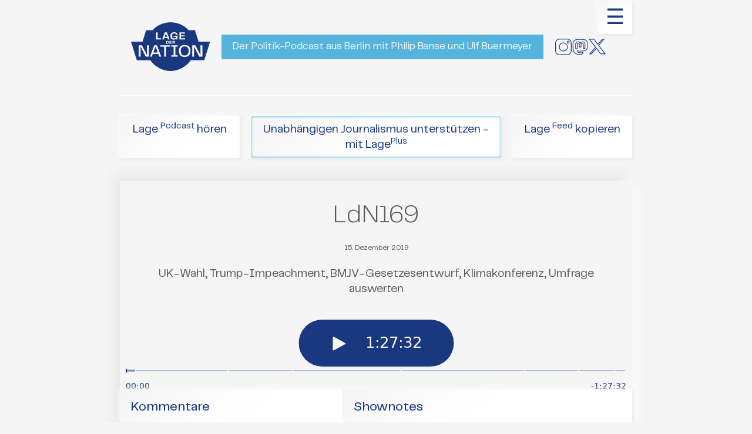

--- FILE ---
content_type: text/html; charset=UTF-8
request_url: https://lagedernation.org/podcast/ldn169-uk-wahl-trump-impeachment-bmjv-gesetzesentwurf-klimakonferenz-umfrage-auswerten/
body_size: 58344
content:
<!doctype html>
<html lang="de" prefix="og: http://ogp.me/ns#" class="ldn">
<head>
	<meta charset="UTF-8">
	<meta name="viewport" content="width=device-width, initial-scale=1 viewport-fit=contain">
	<link rel="profile" href="https://gmpg.org/xfn/11">
	<link rel="apple-touch-icon" sizes="180x180" href="/wp-content/themes/ldn/framework/image/favicon/apple-touch-icon.png?v=m2R64XkpRl">
	<link rel="icon" type="image/png" sizes="32x32" href="/wp-content/themes/ldn/framework/image/favicon/favicon-32x32.png?v=m2R64XkpRl">
	<link rel="icon" type="image/png" sizes="16x16" href="/wp-content/themes/ldn/framework/image/favicon/favicon-16x16.png?v=m2R64XkpRl">
	<link rel="manifest" href="/wp-content/themes/ldn/framework/image/favicon/site.webmanifest?v=m2R64XkpRl">
	<link rel="mask-icon" href="/wp-content/themes/ldn/framework/image/favicon/safari-pinned-tab.svg?v=m2R64XkpRl" color="#1a3880">
	<link rel="shortcut icon" href="/wp-content/themes/ldn/framework/image/favicon/favicon.ico?v=m2R64XkpRl">
	<meta name="apple-mobile-web-app-title" content="Lage der Nation">
	<meta name="application-name" content="Lage der Nation">
	<meta name="msapplication-TileColor" content="#1a3880">
	<meta name="msapplication-config" content="/wp-content/themes/ldn/framework/image/favicon/browserconfig.xml?v=m2R64XkpRl">
	<meta name="theme-color" content="#1a3880">
	<script defer src="/wp-content/themes/ldn/framework/js/details-min.js"></script>

	<title>LdN169 UK-Wahl, Trump-Impeachment, BMJV-Gesetzesentwurf, Klimakonferenz, Umfrage auswerten &#8211; Lage der Nation</title>
<meta name='robots' content='max-image-preview:large' />
	<style>img:is([sizes="auto" i], [sizes^="auto," i]) { contain-intrinsic-size: 3000px 1500px }</style>
	<link rel='dns-prefetch' href='//cdn.podlove.org' />

<link rel="alternate" type="application/rss+xml" title="Podcast Feed: Lage der Nation - der Politik-Podcast aus Berlin (Lage der Nation (mp3))" href="https://lagedernation.org/feed/mp3/" />
<link rel='stylesheet' id='podlove-frontend-css-css' href='https://lagedernation.org/wp-content/plugins/podlove-podcasting-plugin-for-wordpress/css/frontend.css?ver=1.0' type='text/css' media='all' />
<link rel='stylesheet' id='podlove-admin-font-css' href='https://lagedernation.org/wp-content/plugins/podlove-podcasting-plugin-for-wordpress/css/admin-font.css?ver=4.3.2' type='text/css' media='all' />
<link rel='stylesheet' id='wp-block-library-css' href='https://lagedernation.org/wp-includes/css/dist/block-library/style.min.css?ver=6.8.3' type='text/css' media='all' />
<style id='classic-theme-styles-inline-css' type='text/css'>
/*! This file is auto-generated */
.wp-block-button__link{color:#fff;background-color:#32373c;border-radius:9999px;box-shadow:none;text-decoration:none;padding:calc(.667em + 2px) calc(1.333em + 2px);font-size:1.125em}.wp-block-file__button{background:#32373c;color:#fff;text-decoration:none}
</style>
<style id='global-styles-inline-css' type='text/css'>
:root{--wp--preset--aspect-ratio--square: 1;--wp--preset--aspect-ratio--4-3: 4/3;--wp--preset--aspect-ratio--3-4: 3/4;--wp--preset--aspect-ratio--3-2: 3/2;--wp--preset--aspect-ratio--2-3: 2/3;--wp--preset--aspect-ratio--16-9: 16/9;--wp--preset--aspect-ratio--9-16: 9/16;--wp--preset--color--black: #000000;--wp--preset--color--cyan-bluish-gray: #abb8c3;--wp--preset--color--white: #ffffff;--wp--preset--color--pale-pink: #f78da7;--wp--preset--color--vivid-red: #cf2e2e;--wp--preset--color--luminous-vivid-orange: #ff6900;--wp--preset--color--luminous-vivid-amber: #fcb900;--wp--preset--color--light-green-cyan: #7bdcb5;--wp--preset--color--vivid-green-cyan: #00d084;--wp--preset--color--pale-cyan-blue: #8ed1fc;--wp--preset--color--vivid-cyan-blue: #0693e3;--wp--preset--color--vivid-purple: #9b51e0;--wp--preset--gradient--vivid-cyan-blue-to-vivid-purple: linear-gradient(135deg,rgba(6,147,227,1) 0%,rgb(155,81,224) 100%);--wp--preset--gradient--light-green-cyan-to-vivid-green-cyan: linear-gradient(135deg,rgb(122,220,180) 0%,rgb(0,208,130) 100%);--wp--preset--gradient--luminous-vivid-amber-to-luminous-vivid-orange: linear-gradient(135deg,rgba(252,185,0,1) 0%,rgba(255,105,0,1) 100%);--wp--preset--gradient--luminous-vivid-orange-to-vivid-red: linear-gradient(135deg,rgba(255,105,0,1) 0%,rgb(207,46,46) 100%);--wp--preset--gradient--very-light-gray-to-cyan-bluish-gray: linear-gradient(135deg,rgb(238,238,238) 0%,rgb(169,184,195) 100%);--wp--preset--gradient--cool-to-warm-spectrum: linear-gradient(135deg,rgb(74,234,220) 0%,rgb(151,120,209) 20%,rgb(207,42,186) 40%,rgb(238,44,130) 60%,rgb(251,105,98) 80%,rgb(254,248,76) 100%);--wp--preset--gradient--blush-light-purple: linear-gradient(135deg,rgb(255,206,236) 0%,rgb(152,150,240) 100%);--wp--preset--gradient--blush-bordeaux: linear-gradient(135deg,rgb(254,205,165) 0%,rgb(254,45,45) 50%,rgb(107,0,62) 100%);--wp--preset--gradient--luminous-dusk: linear-gradient(135deg,rgb(255,203,112) 0%,rgb(199,81,192) 50%,rgb(65,88,208) 100%);--wp--preset--gradient--pale-ocean: linear-gradient(135deg,rgb(255,245,203) 0%,rgb(182,227,212) 50%,rgb(51,167,181) 100%);--wp--preset--gradient--electric-grass: linear-gradient(135deg,rgb(202,248,128) 0%,rgb(113,206,126) 100%);--wp--preset--gradient--midnight: linear-gradient(135deg,rgb(2,3,129) 0%,rgb(40,116,252) 100%);--wp--preset--font-size--small: 13px;--wp--preset--font-size--medium: 20px;--wp--preset--font-size--large: 36px;--wp--preset--font-size--x-large: 42px;--wp--preset--spacing--20: 0.44rem;--wp--preset--spacing--30: 0.67rem;--wp--preset--spacing--40: 1rem;--wp--preset--spacing--50: 1.5rem;--wp--preset--spacing--60: 2.25rem;--wp--preset--spacing--70: 3.38rem;--wp--preset--spacing--80: 5.06rem;--wp--preset--shadow--natural: 6px 6px 9px rgba(0, 0, 0, 0.2);--wp--preset--shadow--deep: 12px 12px 50px rgba(0, 0, 0, 0.4);--wp--preset--shadow--sharp: 6px 6px 0px rgba(0, 0, 0, 0.2);--wp--preset--shadow--outlined: 6px 6px 0px -3px rgba(255, 255, 255, 1), 6px 6px rgba(0, 0, 0, 1);--wp--preset--shadow--crisp: 6px 6px 0px rgba(0, 0, 0, 1);}:where(.is-layout-flex){gap: 0.5em;}:where(.is-layout-grid){gap: 0.5em;}body .is-layout-flex{display: flex;}.is-layout-flex{flex-wrap: wrap;align-items: center;}.is-layout-flex > :is(*, div){margin: 0;}body .is-layout-grid{display: grid;}.is-layout-grid > :is(*, div){margin: 0;}:where(.wp-block-columns.is-layout-flex){gap: 2em;}:where(.wp-block-columns.is-layout-grid){gap: 2em;}:where(.wp-block-post-template.is-layout-flex){gap: 1.25em;}:where(.wp-block-post-template.is-layout-grid){gap: 1.25em;}.has-black-color{color: var(--wp--preset--color--black) !important;}.has-cyan-bluish-gray-color{color: var(--wp--preset--color--cyan-bluish-gray) !important;}.has-white-color{color: var(--wp--preset--color--white) !important;}.has-pale-pink-color{color: var(--wp--preset--color--pale-pink) !important;}.has-vivid-red-color{color: var(--wp--preset--color--vivid-red) !important;}.has-luminous-vivid-orange-color{color: var(--wp--preset--color--luminous-vivid-orange) !important;}.has-luminous-vivid-amber-color{color: var(--wp--preset--color--luminous-vivid-amber) !important;}.has-light-green-cyan-color{color: var(--wp--preset--color--light-green-cyan) !important;}.has-vivid-green-cyan-color{color: var(--wp--preset--color--vivid-green-cyan) !important;}.has-pale-cyan-blue-color{color: var(--wp--preset--color--pale-cyan-blue) !important;}.has-vivid-cyan-blue-color{color: var(--wp--preset--color--vivid-cyan-blue) !important;}.has-vivid-purple-color{color: var(--wp--preset--color--vivid-purple) !important;}.has-black-background-color{background-color: var(--wp--preset--color--black) !important;}.has-cyan-bluish-gray-background-color{background-color: var(--wp--preset--color--cyan-bluish-gray) !important;}.has-white-background-color{background-color: var(--wp--preset--color--white) !important;}.has-pale-pink-background-color{background-color: var(--wp--preset--color--pale-pink) !important;}.has-vivid-red-background-color{background-color: var(--wp--preset--color--vivid-red) !important;}.has-luminous-vivid-orange-background-color{background-color: var(--wp--preset--color--luminous-vivid-orange) !important;}.has-luminous-vivid-amber-background-color{background-color: var(--wp--preset--color--luminous-vivid-amber) !important;}.has-light-green-cyan-background-color{background-color: var(--wp--preset--color--light-green-cyan) !important;}.has-vivid-green-cyan-background-color{background-color: var(--wp--preset--color--vivid-green-cyan) !important;}.has-pale-cyan-blue-background-color{background-color: var(--wp--preset--color--pale-cyan-blue) !important;}.has-vivid-cyan-blue-background-color{background-color: var(--wp--preset--color--vivid-cyan-blue) !important;}.has-vivid-purple-background-color{background-color: var(--wp--preset--color--vivid-purple) !important;}.has-black-border-color{border-color: var(--wp--preset--color--black) !important;}.has-cyan-bluish-gray-border-color{border-color: var(--wp--preset--color--cyan-bluish-gray) !important;}.has-white-border-color{border-color: var(--wp--preset--color--white) !important;}.has-pale-pink-border-color{border-color: var(--wp--preset--color--pale-pink) !important;}.has-vivid-red-border-color{border-color: var(--wp--preset--color--vivid-red) !important;}.has-luminous-vivid-orange-border-color{border-color: var(--wp--preset--color--luminous-vivid-orange) !important;}.has-luminous-vivid-amber-border-color{border-color: var(--wp--preset--color--luminous-vivid-amber) !important;}.has-light-green-cyan-border-color{border-color: var(--wp--preset--color--light-green-cyan) !important;}.has-vivid-green-cyan-border-color{border-color: var(--wp--preset--color--vivid-green-cyan) !important;}.has-pale-cyan-blue-border-color{border-color: var(--wp--preset--color--pale-cyan-blue) !important;}.has-vivid-cyan-blue-border-color{border-color: var(--wp--preset--color--vivid-cyan-blue) !important;}.has-vivid-purple-border-color{border-color: var(--wp--preset--color--vivid-purple) !important;}.has-vivid-cyan-blue-to-vivid-purple-gradient-background{background: var(--wp--preset--gradient--vivid-cyan-blue-to-vivid-purple) !important;}.has-light-green-cyan-to-vivid-green-cyan-gradient-background{background: var(--wp--preset--gradient--light-green-cyan-to-vivid-green-cyan) !important;}.has-luminous-vivid-amber-to-luminous-vivid-orange-gradient-background{background: var(--wp--preset--gradient--luminous-vivid-amber-to-luminous-vivid-orange) !important;}.has-luminous-vivid-orange-to-vivid-red-gradient-background{background: var(--wp--preset--gradient--luminous-vivid-orange-to-vivid-red) !important;}.has-very-light-gray-to-cyan-bluish-gray-gradient-background{background: var(--wp--preset--gradient--very-light-gray-to-cyan-bluish-gray) !important;}.has-cool-to-warm-spectrum-gradient-background{background: var(--wp--preset--gradient--cool-to-warm-spectrum) !important;}.has-blush-light-purple-gradient-background{background: var(--wp--preset--gradient--blush-light-purple) !important;}.has-blush-bordeaux-gradient-background{background: var(--wp--preset--gradient--blush-bordeaux) !important;}.has-luminous-dusk-gradient-background{background: var(--wp--preset--gradient--luminous-dusk) !important;}.has-pale-ocean-gradient-background{background: var(--wp--preset--gradient--pale-ocean) !important;}.has-electric-grass-gradient-background{background: var(--wp--preset--gradient--electric-grass) !important;}.has-midnight-gradient-background{background: var(--wp--preset--gradient--midnight) !important;}.has-small-font-size{font-size: var(--wp--preset--font-size--small) !important;}.has-medium-font-size{font-size: var(--wp--preset--font-size--medium) !important;}.has-large-font-size{font-size: var(--wp--preset--font-size--large) !important;}.has-x-large-font-size{font-size: var(--wp--preset--font-size--x-large) !important;}
:where(.wp-block-post-template.is-layout-flex){gap: 1.25em;}:where(.wp-block-post-template.is-layout-grid){gap: 1.25em;}
:where(.wp-block-columns.is-layout-flex){gap: 2em;}:where(.wp-block-columns.is-layout-grid){gap: 2em;}
:root :where(.wp-block-pullquote){font-size: 1.5em;line-height: 1.6;}
</style>
<link rel='stylesheet' id='ldn-style-css' href='https://lagedernation.org/wp-content/themes/ldn/framework/css/ldn.css?ver=1749220259' type='text/css' media='all' />
<script type="text/javascript" src="https://lagedernation.org/wp-includes/js/jquery/jquery.min.js?ver=3.7.1" id="jquery-core-js"></script>
<script type="text/javascript" src="https://lagedernation.org/wp-includes/js/jquery/jquery-migrate.min.js?ver=3.4.1" id="jquery-migrate-js"></script>
<script type="text/javascript" src="https://cdn.podlove.org/web-player/5.x/embed.js?ver=5.9.2" id="podlove-web-player-player-js"></script>
<script type="text/javascript" src="https://lagedernation.org/wp-content/plugins/podlove-web-player/js/cache.js?ver=5.9.2" id="podlove-web-player-player-cache-js"></script>
<link rel="https://api.w.org/" href="https://lagedernation.org/wp-json/" /><link rel="alternate" title="JSON" type="application/json" href="https://lagedernation.org/wp-json/wp/v2/episodes/4660" /><link rel="EditURI" type="application/rsd+xml" title="RSD" href="https://lagedernation.org/xmlrpc.php?rsd" />
<meta name="generator" content="WordPress 6.8.3" />
<link rel="canonical" href="https://lagedernation.org/podcast/ldn169-uk-wahl-trump-impeachment-bmjv-gesetzesentwurf-klimakonferenz-umfrage-auswerten/" />
<link rel='shortlink' href='https://lagedernation.org/?p=4660' />
<link rel="alternate" title="oEmbed (JSON)" type="application/json+oembed" href="https://lagedernation.org/wp-json/oembed/1.0/embed?url=https%3A%2F%2Flagedernation.org%2Fpodcast%2Fldn169-uk-wahl-trump-impeachment-bmjv-gesetzesentwurf-klimakonferenz-umfrage-auswerten%2F" />
<link rel="alternate" title="oEmbed (XML)" type="text/xml+oembed" href="https://lagedernation.org/wp-json/oembed/1.0/embed?url=https%3A%2F%2Flagedernation.org%2Fpodcast%2Fldn169-uk-wahl-trump-impeachment-bmjv-gesetzesentwurf-klimakonferenz-umfrage-auswerten%2F&#038;format=xml" />

<link rel="alternate" type="application/json+oembed" href="https://lagedernation.org/podcast/ldn169-uk-wahl-trump-impeachment-bmjv-gesetzesentwurf-klimakonferenz-umfrage-auswerten/?service=podlove-oembed&amp;format=json" title="LdN169 UK-Wahl, Trump-Impeachment, BMJV-Gesetzesentwurf, Klimakonferenz, Umfrage auswerten oEmbed Profile"/>
<link rel="alternate" type="application/xml+oembed" href="https://lagedernation.org/podcast/ldn169-uk-wahl-trump-impeachment-bmjv-gesetzesentwurf-klimakonferenz-umfrage-auswerten/?service=podlove-oembed&amp;format=xml" title="LdN169 UK-Wahl, Trump-Impeachment, BMJV-Gesetzesentwurf, Klimakonferenz, Umfrage auswerten oEmbed Profile"/>

<meta property="og:type" content="website"/>
<meta property="og:site_name" content="Lage der Nation - der Politik-Podcast aus Berlin"/>
<meta property="og:title" content="LdN169 UK-Wahl, Trump-Impeachment, BMJV-Gesetzesentwurf, Klimakonferenz, Umfrage auswerten"/>
<meta property="og:url" content="https://lagedernation.org/podcast/ldn169-uk-wahl-trump-impeachment-bmjv-gesetzesentwurf-klimakonferenz-umfrage-auswerten/"/>
<meta property="og:description" content="Danke an Alle, die bei unserer Lage Live in Leipzig dabei waren!&#10;Begrüßung &#13;&#10;&#13;&#10;Tickets für die Lage Live&#13;&#10;UK-Wahl &#13;&#10;&#13;&#10;Polarisation during the general election campaign (kcl.ac.uk)&#13;&#10;Der Triumph des Boris Johnson (Süddeutsche.de)&#13;&#10;Brexit Is Going to Get Done. But on Whose Terms? (The New York Times)&#13;&#10;Wahl in Großbritannien: England macht blau  (SPIEGEL ONLINE)&#13;&#10;Five reasons the Tories won the election (the Guardian)&#13;&#10;Wahl in Großbritannien: Johnson sieht &quot;starkes neues Mandat für Brexit&quot; (SPIEGEL ONLINE)&#13;&#10;U.K. General Election 2019: Conservatives Headed for a Majority, Exit Poll Shows (The New York Times)&#13;&#10;Is Britain’s Election Really About Brexit? (Foreign Policy)&#13;&#10;Trump-Impeachment&#13;&#10;&#13;&#10;Trump unter Druck: Twittern gegen den Impeachment-Frust (tagesschau.de)&#13;&#10;Rep. Adam Schiff: Evidence Of The President's Wrongdoing Is Overwhelming (YouTube)&#13;&#10;Trump Cripples W.T.O. as Trade War Rages (The New York Times)&#13;&#10;US-Blockade setzt WTO schachmatt (tagesschau.de)&#13;&#10;Read the Articles of Impeachment Against President Trump (The New York Times)&#13;&#10;Deutsche Finanzagentur (deutsche-finanzagentur.de)&#13;&#10;Schuldenmanagement des Bundes (Bundesministerium der Finanzen)&#13;&#10;Klimakonferenz &#13;&#10;&#13;&#10;COP: UN-Klimagipfel dauert an (Süddeutsche.de)&#13;&#10;Uno-Gipfel in Madrid: Klimakonferenz droht zu scheitern (SPIEGEL ONLINE)&#13;&#10;Vier Staaten bremsen Klimaschutz aus – Abschluss verzögert sich (tagesspiegel.de)&#13;&#10;MR079 Woran es beim Klimaschutz hapert (Stefan Rahmstorf, Klimaforscher) (Medienradio)&#13;&#10;Madrid: Klimaverhandlungen ziehen sich bis in die Morgenstunden (SPIEGEL ONLINE)&#13;&#10;Klimaneutral bis 2050 (Süddeutsche.de)&#13;&#10;Documents  (unfccc.int)&#13;&#10;Wie von der Leyens Green Deal ein Erfolg wird und was sich für jeden Europäer ändert (focus.de)&#13;&#10;Wie von der Leyens Green Deal ein Erfolg wird und was sich für jeden Europäer ändert (FOCUS Online)&#13;&#10;San Jose Principles for High Ambition and Integrity in International Carbon Markets (Dirección de Cambio Climático)&#13;&#10;Green Deal der EU - Das steht drin (Süddeutsche.de)&#13;&#10;The compensators (thecompensators.org)&#13;&#10;MR079 Woran es beim Klimaschutz hapert (Stefan Rahmstorf, Klimaforscher) (Medienradio)&#13;&#10;Die EU muss über Floskeln hinauskommen (Süddeutsche.de)&#13;&#10;Großbritannien: Was macht Johnson mit seiner Mehrheit? (Süddeutsche.de)&#13;&#10;Infografik: Das sind die größten Klimasünder Europas (Statista Infografiken)&#13;&#10;Der „Green Deal“ der EU: realistisch oder nicht?  (blog.oeko.de)&#13;&#10;EU leaders meet to try to agree on carbon neutrality by 2050 (the Guardian)&#13;&#10;Ein EU-Gipfel, der Ansprüche an sich selbst stellt (Süddeutsche.de)&#13;&#10;Der &quot;Green Deal&quot; ist ein Anfang, mehr nicht (Süddeutsche.de)&#13;&#10;Kriminalität und Migration: Debatte nach Gewalttat von Augsburg (m.faz.net)&#13;&#10;Verkehr: „Deutschland hat den Anschluss verloren“ (RiffReporter)&#13;&#10;Hannes Leitle*in (Twitter)&#13;&#10;Bilder&#13;&#10;&#13;&#10;Jeremy Cornyn CC-0&#13;&#10;Ursula von der Leyen CC-BY-4.0&#13;&#10;Hausmitteilung&#13;&#10;&#13;&#10;Spenden: Bankverbindung&#13;&#10;Spenden: Banking-Program mit BezahlCode-Standard&#13;&#10;Spenden: Paypal&#13;&#10;Kuechenstud.io-Newsletter&#13;&#10;Kuechenstud.io Shop&#13;&#10;&quot;Lage der Nation&quot; bei iTunes bewerten&#13;&#10;&quot;Lage der Nation&quot; bei Youtube&#13;&#10;&quot;Lage der Nation&quot; bei Facebook&#13;&#10;&quot;Lage der Nation&quot; bei Instagram &#13;&#10;&quot;Lage der Nation&quot; bei Twitter&#13;&#10;&quot;Lage der Nation&quot; in der Wikipedia"/>
<meta property="og:image" content="https://lagedernation.org/wp-content/blogs.dir/10/files/2020/06/apple_podcast_artwork_reverse.png"/>
<meta property="og:audio" content="https://dts.podtrac.com/redirect.mp3/files.lagedernation.org/lagedernation/LdN169.mp3?ptm_source=opengraph&amp;ptm_context=episode&amp;ptm_file=LdN169.mp3"/>
<meta property="og:audio:type" content="audio/mpeg"/>
<meta property="og:audio" content="https://dts.podtrac.com/redirect.mp3/files.lagedernation.org/lagedernation/LdN169.m4a?ptm_source=opengraph&amp;ptm_context=episode&amp;ptm_file=LdN169.m4a"/>
<meta property="og:audio:type" content="audio/mp4"/>
<link rel="icon" href="https://lagedernation.org/wp-content/blogs.dir/10/files/2016/07/cropped-LdN_2000-32x32.png" sizes="32x32" />
<link rel="icon" href="https://lagedernation.org/wp-content/blogs.dir/10/files/2016/07/cropped-LdN_2000-192x192.png" sizes="192x192" />
<link rel="apple-touch-icon" href="https://lagedernation.org/wp-content/blogs.dir/10/files/2016/07/cropped-LdN_2000-180x180.png" />
<meta name="msapplication-TileImage" content="https://lagedernation.org/wp-content/blogs.dir/10/files/2016/07/cropped-LdN_2000-270x270.png" />

</head>

<body class="wp-singular podcast-template-default single single-podcast postid-4660 wp-theme-ldn index no-sidebar">

<div class="page__outer">
	<div class="page__inner">
		<a class="skip-link screen-reader-text" href="#content">Skip to content</a>
		<nav class="menu" id="menu">
			<div class="menu__hook" id="menu-hook">
				<a class="menu__show" href="#menu">☰</a>
				<a class="menu__hide" href="#top">×</a>
			</div>
			<div class="menu__list" id="top">
				<ul id="primary-menu" class="menu__item"><li id="menu-item-9157" class="menu__item"><a href="https://lagedernation.org/hoeren/">Lage hören</a></li>
<li id="menu-item-12379" class="menu__item"><a href="https://plus.lagedernation.org/">Lage-Plus-Mitglied werden</a></li>
<li id="menu-item-5567" class="menu__item"><a href="https://lagedernation.org/spenden/">Lage unterstützen</a></li>
<li id="menu-item-12549" class="menu__item"><a href="https://lagedernation.org/buch/">Baustellen der Nation — das Buch zur Lage</a></li>
<li id="menu-item-10682" class="menu__item"><a href="https://lagedernation.org/werbung/">Werben in der „Lage der Nation“</a></li>
<li id="menu-item-5452" class="menu__item"><a href="https://tickets.lagedernation.org/ldn/">Tickets für die &#8222;Lage live&#8220;</a></li>
<li id="menu-item-9853" class="menu__item"><a href="https://talk.lagedernation.org/">Lage-Forum</a></li>
<li id="menu-item-5430" class="menu__item"><a href="https://lagedernation.org/team/">Team</a></li>
<li id="menu-item-8572" class="menu__item"><a href="https://lagedernation.org/sponsoren/">Sponsoren</a></li>
<li id="menu-item-10684" class="menu__item"><a href="https://lagedernation.org/impressum/">Impressum</a></li>
</ul>			</div>
		</nav>
		<header class="page__header">
			<div class="page__branding">
				<div class="page__logo">
					<a href="https://lagedernation.org/">
						<span class="a11y">Lage der Nation Der Politik-Podcast aus Berlin mit Philip Banse und Ulf Buermeyer</span>
						<img title="Der Politik-Podcast aus Berlin mit Philip Banse und Ulf Buermeyer" alt="Lage der Nation" src="https://lagedernation.org/wp-content/themes/ldn/framework/image/logo/lagedernation.svg">
					</a>
				</div>
			</div>
						<div class="page__intro">
				<p><mark>Der Politik-Podcast aus Berlin mit Philip Banse und Ulf Buermeyer				</mark></p>
			</div>
			<ul class="page__social">
						<li><a target="_blank" class="instagram" href="https://instagram.com/lagedernation/"><i class="a11y">Instagram</i></a></li>
						<li><a target="_blank" class="mastodon" href="https://chaos.social/@lagedernation"><i class="a11y"> Mastodon</i></a></li>
						<li><a target="_blank" class="xcom" href="https://x.com/LageNation"><i class="a11y"> X</i></a></li>
			</ul>
					</header>


				 

                                    <div class="page__action">
                    
<script>window.podcastData00877118e423fc = {"title":"Lage der Nation - der Politik-Podcast aus Berlin","subtitle":"W\u00f6chentliche Analyse der politischen Ereignisse in Deutschland und der Welt - mit Philip Banse und Ulf Buermeyer","description":"Jede Woche lassen Philip Banse und Ulf Buermeyer die politische Woche Revue passieren und kommentieren die Lage der Nation.","cover":"https:\/\/lagedernation.org\/wp-content\/blogs.dir\/10\/files\/2020\/06\/apple_podcast_artwork_reverse.png","feeds":[{"type":"audio","format":"mp3","url":"https:\/\/feeds.lagedernation.org\/feeds\/ldn-mp3.xml","variant":"high","directory-url-itunes":"https:\/\/podcasts.apple.com\/podcast\/id1092957894"}]};</script>
<script class="podlove-subscribe-button" src="https://cdn.podlove.org/subscribe-button/javascripts/app.js" data-json-data="podcastData00877118e423fc" data-language="de" data-size="small" data-format="cover" data-style="filled" data-color="#75ad91" data-buttonid="ldn" data-hide="1"> </script>
<script>
if (typeof SubscribeButton == 'undefined') {

    document.write(unescape("%3Cscript class=\"podlove-subscribe-button\" src=\"https://lagedernation.org/wp-content/plugins/podlove-podcasting-plugin-for-wordpress/lib/modules/subscribe_button/dist/javascripts/app.js\" data-json-data=\"podcastData00877118e423fc\" data-language=\"de\" data-size=\"small\" data-format=\"cover\" data-style=\"filled\" data-color=\"#75ad91\" data-buttonid=\"ldn\" data-hide=\"1\"> %3E%3C/script%3E"));

    // hide uninitialized button
    window.setTimeout(function() {
        iframes = document.querySelectorAll('.podlove-subscribe-button-iframe')
        for (i = 0; i < iframes.length; ++i) {
            if (!iframes[i].style.width && !iframes[i].style.height) {
                iframes[i].style.display = 'none';
            }
        }
    }, 5000);

}
</script>                    <a class="cta" href="/hoeren">Lage <sup>Podcast</sup> hören</a>
                    <a class="cta span2 emphasis--member" href="https://plus.lagedernation.org/">Unabhängigen Journalismus unterstützen - mit Lage<sup>Plus</sup></a>
                    <a class="cta page__action-feedurl" href="#" data-feedurl="https://feeds.lagedernation.org/feeds/ldn-mp3.xml" >Lage <sup>Feed</sup> kopieren</a>
                </div>
                    

		<script>
			var feedurl = document.getElementsByClassName('page__action-feedurl');
			for(var i=0; i< feedurl.length; i++){
		    feedurl[i].onclick = function(){
	        var textArea = document.createElement("textarea");
	        textArea.value = this.getAttribute('data-feedurl');
	        document.body.appendChild(textArea);
	        textArea.select();
	        try {
	            var successful = document.execCommand('copy');
							this.innerHTML='Feed-<abbr class="acronym">URL</abbr> kopiert!'
							this.className = this.className.concat(" color__positive");
	        } catch (err) {
	            console.log('Oops, unable to copy');
							this.innerHTML='Oh nein, ein Fehler :(';
							this.className = this.className.concat(" color__negative");
					}
	        document.body.removeChild(textArea);
		    }
			}
		</script>

		<main class="page__main">
<article id="post-4660" class="page__article post-4660 podcast type-podcast status-publish hentry post">
    <div id="player" class="episode">
        <header class="episode__header">
                        <div class="episode__id">LdN169</div>
            <time class="episode__time episode__time" datetime="2019-12-15">15. Dezember 2019</time>
            <h1 class="episode__heading"> UK-Wahl, Trump-Impeachment, BMJV-Gesetzesentwurf, Klimakonferenz, Umfrage auswerten</h1>
        </header>
        <div class="episode__player">
            
            <div class="podlove-web-player intrinsic-ignore podlove-web-player-loading" id="player-696e6be33c648"><root data-test="player--xl" style="max-width:950px;min-width:260px;">
  <div class="tablet:px-0 tablet:pt-4 mobile:px-0 mobile:pt-4 flex flex-col">
    <!-- div class="flex-col items-center mobile:flex tablet:hidden">
      <show-title class="text-sm"></show-title>
      <episode-title class="text-base mb-2"></episode-title>
      <subscribe-button class="mb-4 mobile:flex tablet:hidden"></subscribe-button>
      <poster class="rounded-sm w-48 shadow overflow-hidden"></poster>
      <divider class="w-full my-6"></divider>
    </div -->

    <div class="tablet:flex flex-grow">
      <!-- div class="w-64 mobile:hidden tablet:block tablet:mr-6">
        <poster class="rounded-sm shadow overflow-hidden"></poster>
      </div -->
      <div class="w-full">
        <!-- div class="hidden tablet:block">
          <show-title class="text-base"></show-title>
          <episode-title class="text-xl desktop:text-2xl"></episode-title>
          <divider class="w-full my-4"></divider>
        </div -->
        <div class="flex items-end justify-between">
          <div class="block">
            <play-state on="active">
              <speed-control class="flex items-center"></speed-control>
            </play-state>
          </div>

          <div class="flex items-end">
            <play-state on="active">
              <chapter-previous class="mx-2 block"></chapter-previous>
            </play-state>
            <play-state on="active">
              <step-backward class="mx-2 block"></step-backward>
            </play-state>

            <play-button style="transform: scale(1.6);" class="mx-2 block" :label="$t('')"></play-button>

            <play-state on="active">
              <step-forward class="mx-2 block"></step-forward>
            </play-state>
            <play-state on="active">
              <chapter-next class="mx-2 block"></chapter-next>
            </play-state>
          </div>

          <div class="block">
            <play-state on="active">
              <volume-control style="padding-left: 13px;"class="flex items-center"></volume-control>
            </play-state>
          </div>
        </div>
        <div class="flex w-full">
          <progress-bar></progress-bar>
        </div>
        <div class="flex w-full -mt-2">
          <div class="w-3/12 text-left">
            <timer-current class="text-sm"></timer-current>
          </div>
          <div class="w-6/12 text-center truncate">
            <play-state on="active">
              <current-chapter class="text-sm"></current-chapter>
            </play-state>
          </div>
          <div class="w-3/12 text-right">
            <timer-duration class="text-sm"></timer-duration>
          </div>
        </div>
      </div>
    </div>
    <divider class="w-full mt-6 mb-3"></divider>
    <div class="flex justify-between">
      <div class="flex mobile:w-full tablet:w-3/12 desktop:w-3/12 justify-between">
        <tab-trigger tab="chapters">
          <icon type="chapter"></icon>
        </tab-trigger>
        <tab-trigger tab="files">
          <icon type="download"></icon>
        </tab-trigger>
        <tab-trigger tab="playlist">
          <icon type="playlist"></icon>
        </tab-trigger>
        <tab-trigger tab="share">
          <icon type="share"></icon>
        </tab-trigger>
      </div>
      <subscribe-button class="mt-1 mobile:hidden tablet:flex"></subscribe-button>
    </div>
  </div>
  <div class="w-full relative overflow-hidden">
    <tab name="chapters">
      <tab-chapters></tab-chapters>
    </tab>
    <tab name="files">
      <tab-files></tab-files>
    </tab>
    <tab name="playlist">
      <tab-playlist></tab-playlist>
    </tab>
    <tab name="share">
      <tab-share></tab-share>
    </tab>
    <tab-overflow></tab-overflow>
  </div>
  <error></error>
</root>
</div>
            <script>
              document.addEventListener("DOMContentLoaded", function() {
                var player = document.getElementById("player-696e6be33c648");
                podlovePlayerCache.add([{"url":"https:\/\/lagedernation.org\/wp-json\/podlove-web-player\/shortcode\/publisher\/4660","data":{"version":5,"show":{"title":"Lage der Nation - der Politik-Podcast aus Berlin","subtitle":"W\u00f6chentliche Analyse der politischen Ereignisse in Deutschland und der Welt - mit Philip Banse und Ulf Buermeyer","summary":"Jede Woche lassen Philip Banse und Ulf Buermeyer die politische Woche Revue passieren und kommentieren die Lage der Nation.","poster":"https:\/\/lagedernation.org\/wp-content\/blogs.dir\/10\/files\/2020\/06\/apple_podcast_artwork_reverse.png","link":"https:\/\/lagedernation.org"},"title":"LdN169 UK-Wahl, Trump-Impeachment, BMJV-Gesetzesentwurf, Klimakonferenz, Umfrage auswerten","subtitle":"Danke an Alle, die bei unserer Lage Live in Leipzig dabei waren!","summary":"Begr\u00fc\u00dfung\u00a0\r\n\r\nTickets f\u00fcr die Lage Live\r\nUK-Wahl\u00a0\r\n\r\nPolarisation during the general election campaign (kcl.ac.uk)\r\nDer Triumph des Boris Johnson (S\u00fcddeutsche.de)\r\nBrexit Is Going to Get Done. But on Whose Terms? (The New York Times)\r\nWahl in Gro\u00dfbritannien: England macht blau\u00a0\u00a0(SPIEGEL ONLINE)\r\nFive reasons the Tories won the election (the Guardian)\r\nWahl in Gro\u00dfbritannien: Johnson sieht \"starkes neues Mandat f\u00fcr Brexit\" (SPIEGEL ONLINE)\r\nU.K. General Election 2019: Conservatives Headed for a Majority, Exit Poll Shows (The New York Times)\r\nIs Britain\u2019s Election Really About Brexit? (Foreign Policy)\r\nTrump-Impeachment\r\n\r\nTrump unter Druck: Twittern gegen den Impeachment-Frust (tagesschau.de)\r\nRep. Adam Schiff: Evidence Of The President's Wrongdoing Is Overwhelming (YouTube)\r\nTrump Cripples W.T.O. as Trade War Rages (The New York Times)\r\nUS-Blockade setzt WTO schachmatt (tagesschau.de)\r\nRead the Articles of Impeachment Against President Trump (The New York Times)\r\nDeutsche Finanzagentur (deutsche-finanzagentur.de)\r\nSchuldenmanagement des Bundes (Bundesministerium der Finanzen)\r\nKlimakonferenz\u00a0\r\n\r\nCOP: UN-Klimagipfel dauert an (S\u00fcddeutsche.de)\r\nUno-Gipfel in Madrid: Klimakonferenz droht zu scheitern (SPIEGEL ONLINE)\r\nVier Staaten bremsen Klimaschutz aus \u2013 Abschluss verz\u00f6gert sich (tagesspiegel.de)\r\nMR079 Woran es beim Klimaschutz hapert (Stefan Rahmstorf, Klimaforscher) (Medienradio)\r\nMadrid: Klimaverhandlungen ziehen sich bis in die Morgenstunden (SPIEGEL ONLINE)\r\nKlimaneutral bis 2050 (S\u00fcddeutsche.de)\r\nDocuments\u00a0\u00a0(unfccc.int)\r\nWie von der Leyens Green Deal ein Erfolg wird und was sich f\u00fcr jeden Europ\u00e4er \u00e4ndert (focus.de)\r\nWie von der Leyens Green Deal ein Erfolg wird und was sich f\u00fcr jeden Europ\u00e4er \u00e4ndert (FOCUS Online)\r\nSan Jose Principles for High Ambition and Integrity in International Carbon Markets (Direcci\u00f3n de Cambio Clim\u00e1tico)\r\nGreen Deal der EU - Das steht drin (S\u00fcddeutsche.de)\r\nThe compensators (thecompensators.org)\r\nMR079 Woran es beim Klimaschutz hapert (Stefan Rahmstorf, Klimaforscher) (Medienradio)\r\nDie EU muss \u00fcber Floskeln hinauskommen (S\u00fcddeutsche.de)\r\nGro\u00dfbritannien: Was macht Johnson mit seiner Mehrheit? (S\u00fcddeutsche.de)\r\nInfografik: Das sind die gr\u00f6\u00dften Klimas\u00fcnder Europas (Statista Infografiken)\r\nDer \u201eGreen Deal\u201c der EU: realistisch oder nicht?\u00a0\u00a0(blog.oeko.de)\r\nEU leaders meet to try to agree on carbon neutrality by 2050 (the Guardian)\r\nEin EU-Gipfel, der Anspr\u00fcche an sich selbst stellt (S\u00fcddeutsche.de)\r\nDer \"Green Deal\" ist ein Anfang, mehr nicht (S\u00fcddeutsche.de)\r\nKriminalit\u00e4t und Migration: Debatte nach Gewalttat von Augsburg (m.faz.net)\r\nVerkehr: \u201eDeutschland hat den Anschluss verloren\u201c (RiffReporter)\r\nHannes Leitle*in (Twitter)\r\nBilder\r\n\r\nJeremy Cornyn CC-0\r\nUrsula von der Leyen CC-BY-4.0\r\nHausmitteilung\r\n\r\nSpenden: Bankverbindung\r\nSpenden: Banking-Program mit BezahlCode-Standard\r\nSpenden: Paypal\r\nKuechenstud.io-Newsletter\r\nKuechenstud.io Shop\r\n\"Lage der Nation\" bei iTunes bewerten\r\n\"Lage der Nation\" bei Youtube\r\n\"Lage der Nation\" bei Facebook\r\n\"Lage der Nation\" bei Instagram\u00a0\r\n\"Lage der Nation\" bei Twitter\r\n\"Lage der Nation\" in der Wikipedia","publicationDate":"2019-12-15T11:00:00+01:00","duration":"01:27:32.220","poster":"https:\/\/lagedernation.org\/wp-content\/blogs.dir\/10\/files\/2020\/06\/apple_podcast_artwork_reverse.png","link":"https:\/\/lagedernation.org\/podcast\/ldn169-uk-wahl-trump-impeachment-bmjv-gesetzesentwurf-klimakonferenz-umfrage-auswerten\/","chapters":[{"start":"00:00:00.000","title":"Begr\u00fc\u00dfung","href":"","image":""},{"start":"00:01:51.381","title":"Brexit: Boris Johnson gewinnt Wahl und viel Macht","href":"","image":""},{"start":"00:17:56.464","title":"USA: Trump im Amtsenthebungsverfahren angeklagt","href":"","image":""},{"start":"00:29:14.355","title":"Kampf gegen Hass: Gesetzentwurf des BMJV mit veritablen Nebenwirkungen","href":"","image":""},{"start":"00:48:15.523","title":"Klima: COP25 und der \"European Green Deal\"","href":"","image":""},{"start":"01:09:50.958","title":"Umfrage: Eure Antworten sind ausgewertet!","href":"","image":""},{"start":"01:19:16.575","title":"Verlosung: Gewinner der IBAN-Recherche","href":"","image":""},{"start":"01:25:35.961","title":"Verabschiedung","href":"","image":""}],"audio":[{"url":"https:\/\/dts.podtrac.com\/redirect.mp3\/files.lagedernation.org\/lagedernation\/LdN169.mp3?ptm_source=webplayer&ptm_context=episode&ptm_file=LdN169.mp3","size":"64698588","title":"MP3 Audio (mp3)","mimeType":"audio\/mpeg"}],"files":[{"url":"https:\/\/dts.podtrac.com\/redirect.mp3\/files.lagedernation.org\/lagedernation\/LdN169.mp3?ptm_source=webplayer&ptm_context=&ptm_file=LdN169.mp3","size":"64698588","title":"MP3 Audio","mimeType":"audio\/mpeg"},{"url":"https:\/\/dts.podtrac.com\/redirect.mp3\/files.lagedernation.org\/lagedernation\/LdN169.m4a?ptm_source=webplayer&ptm_context=&ptm_file=LdN169.m4a","size":"55629532","title":"MPEG-4 AAC Audio","mimeType":"audio\/mp4"}],"contributors":[{"id":"2","name":"Ulf Buermeyer","avatar":"https:\/\/lagedernation.org\/wp-content\/blogs.dir\/10\/files\/2024\/02\/UB-CLS-large.jpg","role":null,"group":null,"comment":null},{"id":"1","name":"Philip Banse","avatar":"https:\/\/lagedernation.org\/wp-content\/blogs.dir\/10\/files\/2024\/02\/Philip_Banse.avatar.512.jpg","role":null,"group":null,"comment":null}]}}, {"url":"https:\/\/lagedernation.org\/wp-json\/podlove-web-player\/shortcode\/config\/default\/theme\/default","data":{"activeTab":"chapters","subscribe-button":null,"share":{"channels":["mail","link","facebook","twitter","whats-app","linkedin","xing","pinterest"],"outlet":null,"sharePlaytime":true},"related-episodes":{"source":"disabled","value":null},"version":5,"theme":{"tokens":{"brand":"#1a3880","brandDark":"#1a3880","brandDarkest":"#1a3880","brandLightest":"#f5f5f5","shadeDark":"#1a3880","shadeBase":"#1a3880","contrast":"#1a3880","alt":"#f5f5f5"},"fonts":{"ci":{"name":"Telegraf","family":["Telegraf","Telegraf-Variable","sans-serif","Helvetica","Roboto","BlinkMacSystemFont","-apple-system","Segoe UI","Arial"],"src":[" https:\/\/lagedernation.org\/wp-content\/themes\/ldn\/framework\/font\/Telegraf-Regular.woff2","https:\/\/lagedernation.org\/wp-content\/themes\/ldn\/framework\/font\/Telegraf-Variable.woff2"],"weight":"400"},"regular":{"name":"Telegraf","family":["Telegraf","Telegraf-Variable","sans-serif","Helvetica","Roboto","-apple-system","BlinkMacSystemFont","Segoe UI","Arial","Apple Color Emoji","Segoe UI Emoji\", \"Segoe UI Symbol"],"src":["https:\/\/lagedernation.org\/wp-content\/themes\/ldn\/framework\/font\/Telegraf-Variable.woff2","              https:\/\/lagedernation.org\/wp-content\/themes\/ldn\/framework\/font\/Telegraf-Regular.woff2"],"weight":300},"bold":{"name":"Telegraf","family":["Telegraf","Telegraf-Variable","sans-serif","Helvetica","Roboto","-apple-system","BlinkMacSystemFont","Segoe UI","Arial","Apple Color Emoji","Segoe UI Emoji\", \"Segoe UI Symbol"],"src":["https:\/\/lagedernation.org\/wp-content\/themes\/ldn\/framework\/font\/Telegraf-Bold.woff2","https:\/\/lagedernation.org\/wp-content\/themes\/ldn\/framework\/font\/Telegraf-Variable.woff2"],"weight":700}}},"base":"https:\/\/cdn.podlove.org\/web-player\/5.x\/"}}]);
                podlovePlayer(player, "https://lagedernation.org/wp-json/podlove-web-player/shortcode/publisher/4660", "https://lagedernation.org/wp-json/podlove-web-player/shortcode/config/default/theme/default").then(function() {
                  player && player.classList.remove("podlove-web-player-loading");
                });
              });
            </script>
            <style>
              .podlove-web-player.podlove-web-player-loading {
                opacity: 0;
              }
            </style>
                </div>
                    </div>

</article><!-- #post-4660 -->

<aside class="episode__aside">
    <dl class="episode__detail episode__comment" id="comments">
        <dt class="episode__detail-hook episode__comment-hook">
            <h2><a href="#comments" onclick="">Kommentare</a></h2>
        </dt>
        <dd class="episode__detail-content episode__comment-content">
            <div class="episode__detail-contentinner">
                <div class="comment">
                                            <!--<h5 class="comment__heading"></h5>-->
                                            <!--h5 class="comment__heading">Kommentare zu LdN169:</h5>-->
                                        <div class="comment__content">
                                                
<div id="comments" class="comments-area">

	
		
		<ol class="comment-list">
					<li class="comment even thread-even depth-1" id="comment-22929">
				<div id="div-comment-22929" class="comment-body">
				<div class="comment-author vcard">
			<img alt='' src='https://secure.gravatar.com/avatar/5eaba516258f152390fc2f2567bd1b5fc55fba63da198fcd796be4f9d4da2793?s=32&#038;d=retro&#038;r=g' srcset='https://secure.gravatar.com/avatar/5eaba516258f152390fc2f2567bd1b5fc55fba63da198fcd796be4f9d4da2793?s=64&#038;d=retro&#038;r=g 2x' class='avatar avatar-32 photo' height='32' width='32' decoding='async'/>			<cite class="fn">Ailke Weniger</cite> <span class="says">sagt:</span>		</div>
		
		<div class="comment-meta commentmetadata">
			<a href="https://lagedernation.org/podcast/ldn169-uk-wahl-trump-impeachment-bmjv-gesetzesentwurf-klimakonferenz-umfrage-auswerten/#comment-22929">27. Dezember 2019 um 19:33 Uhr</a>		</div>

		<p>Hallo liebes Lage-Team, </p>
<p>die Folge war wieder einmal sehr interessant und informativ. </p>
<p>Beim Thema Impeachment ist für mich inzwischen eine Frage aufgetaucht, die Ihr, glaube ich, noch nicht beleuchtet habt. </p>
<p>Angenommen das Impeachment-Verfahren endet mit der Amtsenthebung, ist dann eine erneute Kandidatur und Wahl von Donald Trump ausgeschlossen? </p>
<p>Nach einem Artikel bei Business Insider wohl nicht (Link weiter unten). Der Artikel folgert, dass es eines separaten Beschlusses des Senats bedarf, der dem des Amtes enthobenen Präsidenten bzw. der Präsidentin verbietet das Amt in Zukunft wieder auszuüben. Danach wäre es theoretisch möglich, dass Donald Trump trotz Amtsenthebung weitere vier Jahre im Weißen Haus wäre. </p>
<p>Ich bin keine Verfassungsexpertin, aber das wirkt sehr merkwürdig. Vielleicht übersehe ich auch etwas. </p>
<p>Wie seht Ihr das? </p>
<p><a href="https://www.google.com/amp/s/amp.businessinsider.com/how-trump-could-be-impeached-convicted-but-win-reelection-2020-2019-11" rel="nofollow ugc">https://www.google.com/amp/s/amp.businessinsider.com/how-trump-could-be-impeached-convicted-but-win-reelection-2020-2019-11</a></p>

		
				</div>
				</li><!-- #comment-## -->
		<li class="comment odd alt thread-odd thread-alt depth-1" id="comment-22861">
				<div id="div-comment-22861" class="comment-body">
				<div class="comment-author vcard">
			<img alt='' src='https://secure.gravatar.com/avatar/8dd2555738ae893cd64874ed85a3303c9cbbc6502074db487b5fcf667b791f34?s=32&#038;d=retro&#038;r=g' srcset='https://secure.gravatar.com/avatar/8dd2555738ae893cd64874ed85a3303c9cbbc6502074db487b5fcf667b791f34?s=64&#038;d=retro&#038;r=g 2x' class='avatar avatar-32 photo' height='32' width='32' decoding='async'/>			<cite class="fn">Florian</cite> <span class="says">sagt:</span>		</div>
		
		<div class="comment-meta commentmetadata">
			<a href="https://lagedernation.org/podcast/ldn169-uk-wahl-trump-impeachment-bmjv-gesetzesentwurf-klimakonferenz-umfrage-auswerten/#comment-22861">20. Dezember 2019 um 21:44 Uhr</a>		</div>

		<p>Bzgl. Wahl und den Auswirkungen des verwendeten Wahlsystems gibt es ein beeindruckendes Video in dem ein Wahlergebnis mit vier verschiedenen Methoden ausgewertet wird mit dem Ergebnis, dass je nach Methode jeweils jemand anders gewinnt:</p>
<p><a href="https://www.youtube.com/watch?v=HoAnYQZrNrQ&#038;fbclid=IwAR2iO5iNHT92UwL7Nu8Vn1BCv0QWjRhboJdlfDDHoFcIv88Lr_APQ-pshDE" rel="nofollow ugc">https://www.youtube.com/watch?v=HoAnYQZrNrQ&#038;fbclid=IwAR2iO5iNHT92UwL7Nu8Vn1BCv0QWjRhboJdlfDDHoFcIv88Lr_APQ-pshDE</a></p>

		
				</div>
				</li><!-- #comment-## -->
		<li class="comment even thread-even depth-1" id="comment-22844">
				<div id="div-comment-22844" class="comment-body">
				<div class="comment-author vcard">
			<img alt='' src='https://secure.gravatar.com/avatar/0104ce1441607ef5ad8ea70c739b30abba62057c8fb425517ee9981a531082b4?s=32&#038;d=retro&#038;r=g' srcset='https://secure.gravatar.com/avatar/0104ce1441607ef5ad8ea70c739b30abba62057c8fb425517ee9981a531082b4?s=64&#038;d=retro&#038;r=g 2x' class='avatar avatar-32 photo' height='32' width='32' decoding='async'/>			<cite class="fn">Volker</cite> <span class="says">sagt:</span>		</div>
		
		<div class="comment-meta commentmetadata">
			<a href="https://lagedernation.org/podcast/ldn169-uk-wahl-trump-impeachment-bmjv-gesetzesentwurf-klimakonferenz-umfrage-auswerten/#comment-22844">20. Dezember 2019 um 0:03 Uhr</a>		</div>

		<p>Hallo Ulf und Philipp,<br />
auch wenn das Thema schon eine ganze Weile her ist (Maassen ist zum Glück nicht mehr im Amt), würde mich trotzdem sehr eure Einordnung des Interviews von Markus Lanz mit Maassen von dieser Woche, 17.12., interessieren. Zu finden unter: <a href="https://www.zdf.de/gesellschaft/markus-lanz/markus-lanz-vom-17-dezember-2019-100.html" rel="nofollow ugc">https://www.zdf.de/gesellschaft/markus-lanz/markus-lanz-vom-17-dezember-2019-100.html</a><br />
Herr Maassen gelingt es hier, seine menschenverachtende Haltung ziemlich publikumswirksam unter die Leute zu bringen. Euer Kommentar zu der Sendung würde mich sehr interessieren.</p>

		
				</div>
				</li><!-- #comment-## -->
		<li class="comment odd alt thread-odd thread-alt depth-1 parent" id="comment-22843">
				<div id="div-comment-22843" class="comment-body">
				<div class="comment-author vcard">
			<img alt='' src='https://secure.gravatar.com/avatar/5e691e1cb15add1582216978397bba0d365303025c420ad2d358a6a90bece6c1?s=32&#038;d=retro&#038;r=g' srcset='https://secure.gravatar.com/avatar/5e691e1cb15add1582216978397bba0d365303025c420ad2d358a6a90bece6c1?s=64&#038;d=retro&#038;r=g 2x' class='avatar avatar-32 photo' height='32' width='32' loading='lazy' decoding='async'/>			<cite class="fn">Angelika</cite> <span class="says">sagt:</span>		</div>
		
		<div class="comment-meta commentmetadata">
			<a href="https://lagedernation.org/podcast/ldn169-uk-wahl-trump-impeachment-bmjv-gesetzesentwurf-klimakonferenz-umfrage-auswerten/#comment-22843">19. Dezember 2019 um 22:13 Uhr</a>		</div>

		<p>Kann mir mal jemand erklären, was am Emissionshandel so toll ist? Für mich hört sich das danach an, dass die sog. Industriestaaten genauso weitermachen wie bisher und sich dafür freikaufen können, indem sie im Globalen Süden Wasserkraftwerke o.ä. bauen. Das ändert doch nichts an dem Problem. Was hat denn zum Klimawandel geführt? Industriealisierung, Kommerz, dass jederzeit alles verfügbar sein muss und das zu einem Spottpreis und in Massen. Und mit Emissionshandel wird nur mal wieder alles auf dem Rücken der Länder im Globalen Süden ausgetragen. Warum lässt man die Länder nicht selbst bestimmen, wie sie gegen den Klimawandel vorgehen und drückt ihnen Wasserkraftwerke oder Solarpanels aufs Auge? Zudem haben diese Länder eine viel geringere Schuld am Klimawandel. Der Globale Norden muss sich ändern, nicht der Gloabe Süden verändert werden (wie man es schon seit 500 Jahren macht!).</p>

		
				</div>
				<ol class="children">
		<li class="comment even depth-2" id="comment-22848">
				<div id="div-comment-22848" class="comment-body">
				<div class="comment-author vcard">
			<img alt='' src='https://secure.gravatar.com/avatar/192528e3613883abdb1f6facffdcb9123c1798a68a4a2fd913c4b0364472848c?s=32&#038;d=retro&#038;r=g' srcset='https://secure.gravatar.com/avatar/192528e3613883abdb1f6facffdcb9123c1798a68a4a2fd913c4b0364472848c?s=64&#038;d=retro&#038;r=g 2x' class='avatar avatar-32 photo' height='32' width='32' loading='lazy' decoding='async'/>			<cite class="fn">Citizen of Nowhere</cite> <span class="says">sagt:</span>		</div>
		
		<div class="comment-meta commentmetadata">
			<a href="https://lagedernation.org/podcast/ldn169-uk-wahl-trump-impeachment-bmjv-gesetzesentwurf-klimakonferenz-umfrage-auswerten/#comment-22848">20. Dezember 2019 um 17:00 Uhr</a>		</div>

		<p>Ich bin deine Meinung auch Angelika.  &#8218;Der Markt&#8216; findet immer einen Weg das globalen Gemeinwohl zu untergraben.</p>
<p>Leider sind meine Beiträge hier auf irgendeine Gründe nimmer zugelassen.</p>
<p>Vielleicht ist der Rechtschreibung eines nicht-muttersprachlich-Deutsches nicht zulässig.</p>
<p>Schade eigentlich &#8211; wollte einen Beitrag leisten.</p>

		
				</div>
				</li><!-- #comment-## -->
		<li class="comment odd alt depth-2 parent" id="comment-22850">
				<div id="div-comment-22850" class="comment-body">
				<div class="comment-author vcard">
			<img alt='' src='https://secure.gravatar.com/avatar/63943b8efe4e9c4bf7fb88d48df07b9ee1b1d07145b38e2bd7f7c24dd1e8a572?s=32&#038;d=retro&#038;r=g' srcset='https://secure.gravatar.com/avatar/63943b8efe4e9c4bf7fb88d48df07b9ee1b1d07145b38e2bd7f7c24dd1e8a572?s=64&#038;d=retro&#038;r=g 2x' class='avatar avatar-32 photo' height='32' width='32' loading='lazy' decoding='async'/>			<cite class="fn">Patrick</cite> <span class="says">sagt:</span>		</div>
		
		<div class="comment-meta commentmetadata">
			<a href="https://lagedernation.org/podcast/ldn169-uk-wahl-trump-impeachment-bmjv-gesetzesentwurf-klimakonferenz-umfrage-auswerten/#comment-22850">20. Dezember 2019 um 17:25 Uhr</a>		</div>

		<p>Zwei Hauptgründe für die Attraktivität:<br />
1. Beim Zertifikatehandel kann man exakt die Menge festlegen an Emissionen. Das ist bei CO2 besonders toll, weil man ja relativ gut den gewünschten Temperaturansteig in Grad Celsius zurückrechnen kann auf CO2-Tonnen. Wenn man also die Emissionsmenge richtig berechnet -und natürlich auch alle CO2-Produktion mit berücksichtigt anstatt nur einen Teil- kann man also mit einem ziemlich einfachen Instrument die Gesamtmenge an CO2 und damit auch den Temperaturanstieg politisch regeln. Mit einem CO2-Preis wäre das schwieriger: dazu müsste man ja z.B. exakt richtig abschätzen, um wieviel die Nachfrage zurückgeht, wenn der Preis für das Produkt (aufgrund der auferlegten CO2-Steuer) steigt- und das für alle Produkte. Das ist gar nicht so trivial.<br />
2. Dadurch dass die Zertifikate gehandelt werden können, ergibt sich ein Effizienzgewinn relativ zur Situation, wo alle gleich einsparen müssten z.B. durch eine gesetzliche Höchstmenge CO2 (pro Land, pro Firma, pro Stück produzierten Gutes, &#8230;). Die Idee: an mancher Stelle lässt sich CO2 leichter einsparen als an anderer Stelle und es ist ja sinnvoll, dort zuerst C02 einzusparen, wo es am einfachsten/effizientesten/kostengünstigsten geht.<br />
 Ein Rechenbeispiel: wir wollen 1000 t CO2 einsparen in einem Beispielland und es gibt nur 2 Firmen in dem Beispielland. Könnte man ja sagen, soll jede Firma halt 500t einsparen, jeweils die Hälfte. Aber in der Realität sind Firmen ja nicht identisch und so kann es eben sein, dass 500t einsparen in Firma 1 fast keine Kosten für sie bedeutet (z.B. weil es eine total einfache Alternativtechnologie gibt), sagen wir 200 Euro; während es für Firma 2 wahnsinnig schwer ist, die selbe Menge einzusparen, sagen wir es kostet sie 7000 Euro. Dann wäre es doch sinnvoll, wenn Firma 2 sagt: hey Firma 1, könnt Ihr nicht einfach 1000t einsparen und wir entschädigen Euch dafür? Sagen wir, zur Vereinfachung, das Einsparen der zweiten 500t ist für Firma 1 ein bisschen schwieriger als die ersten 500t- 400 Euro. Damit: wenn Firma 1 die gesamten 1000t einspart, kostet es sie 200 + 400 = 600 Euro, während Firma 2 nichts einsparen muss, aber dafür auch keine Kosten hat. Die gesamte Wirtschaft in unserem Beispielland hat also 600 + 0 = 600 Euro ausgegeben um 1000t einzusparen.<br />
Als Referenz der Fall wo beide Firmen jeweils 500t einsparen müssten: das würde 200 + 7000  = 7200 Euro an Gesamtkosten für die Wirtschaft bedeuten, für das selbe Ergebnis, nämlich 1000t Einsparung. Also deutlich ineffizienter!<br />
Bei nur 2 Firmen könnte man sagen: ok Firma 1 und Firma 2 schließen einen Vertrag, wo Firma 2 mindestens soviel an Firma 1 bezahlt, wie die Maßnahme kostet, die zweiten 500t einzusparen (die 400 Euro); wahrscheinlich etwas mehr, weil Firma 1 natürlich sagen kann &#8222;Wir zwei Firmen zusammen sparen uns 7200-600 = 6600 Euro an Kosten&#8230; lasst uns das mal etwas gleichmäßiger aufteilen :) &#8222;. Aber vielen Firmen, vielen Ländern, usw. wird das extrem unübersichtlich und die Erstellung bzw. Durchsetzung von Verträgen kostet Geld für Juristen und Gerichte; da ist es doch viel effizienter, wenn man sich Zertifikate kaufen kann.<br />
Der Zertifikatspreis spiegelt dann, bei einem funktionierenden Zertifikatemarkt, genau wider, wie teuer es ist, das CO2 einzusparen, denn theoretisch ist ja jede Firma (bei Zertifikatehandel auf Firmenebene) bereit, höchstens soviel für ein Zertifikat für 1 t CO2 zu zahlen, wie es sie kosten würde, durch irgendwelche Maßnahmen das CO2 nicht zu produzieren.<br />
Klar: schon eingerechnet, dass z.B. das Umstellen der Produktionstechnologie in einer Firma den CO2-Ausstoß nicht nur im aktuellen Jahr, sondern auch in der Zukunft verändert (während Zertifikate man ja jedes Jahr kaufen muss).</p>
<p>Soweit zur Attraktivität.<br />
Nach Kritik wurde nicht gefragt. Trotzdem ganz kurz: neben dem obigen Punkt unter 1., dass die Staaten die Zertifikatemenge natürlich richtig bestimmen müssen (Lobbyismus führte da in der Vergangenheit natürlich dazu, dass diese Annahme nicht erfüllt war) und auch &#8222;alles CO2&#8220; dann ein Zertifikat benötigen (keine Ausnahmen!). Unter 2. sind, implizit, viele Annahmen an perfekte Märkte drin und die sind nicht notwendigerweise gegeben; manche Firmen mögen so riesig sein, dass ihre eigene Nachfrage nach Zertifikaten den Preis beeinflusst (wen s genauer interessiert, mal &#8222;Monopson&#8220; auf Wikipedia anschauen- das Analogon zum Monopol, nur eben aus Nachfrage- statt aus Angebotssicht). Aber auch dass Firmen problemlos Kredite aufnehmen können, um neue Technologien finanzieren zu können&#8230; in der Realität sind aber auch Kapitalmärkte sind nicht perfekt. Auch mögen CEOs &amp; Co. andere Anreize haben als eigentlich wirtschaftlich sinnvoll sind, weswegen Firmen sich nicht rational verhalten. Das nur als Auswahl an Kritikpunkten für dieses ökonomische Modell.<br />
Trotz berechtigter Kritik kann man aber vielleicht schon sehen, dass Zertifikatehandel zumindest ein Baustein sein kann- zumal er ja vergleichsweise einfach zu installieren ist bzw. jetzt schon existiert, und man durch die jährliche Zertifikatemenge sehr leicht und effektiv eine Stellschraube hat, an der man als (wohlgesinnte) PolitikerIn drehen kann, um CO2-Ziele zu erreichen.</p>

		
				</div>
				<ol class="children">
		<li class="comment even depth-3" id="comment-22860">
				<div id="div-comment-22860" class="comment-body">
				<div class="comment-author vcard">
			<img alt='' src='https://secure.gravatar.com/avatar/5e691e1cb15add1582216978397bba0d365303025c420ad2d358a6a90bece6c1?s=32&#038;d=retro&#038;r=g' srcset='https://secure.gravatar.com/avatar/5e691e1cb15add1582216978397bba0d365303025c420ad2d358a6a90bece6c1?s=64&#038;d=retro&#038;r=g 2x' class='avatar avatar-32 photo' height='32' width='32' loading='lazy' decoding='async'/>			<cite class="fn">Angelika</cite> <span class="says">sagt:</span>		</div>
		
		<div class="comment-meta commentmetadata">
			<a href="https://lagedernation.org/podcast/ldn169-uk-wahl-trump-impeachment-bmjv-gesetzesentwurf-klimakonferenz-umfrage-auswerten/#comment-22860">20. Dezember 2019 um 20:54 Uhr</a>		</div>

		<p>Patrick: Aber wenn CO2 einmal in der Atmosphäre ist, dann ist es eben in der Atmosphäre. Da hilft doch auch kein Solarpanelfeld mehr, oder? Also wenn die deutsche Industrie x Tonnen CO2 in die Luft pustet und dafür Solaranlagen in Algerien baut, dann hat man doch nichts gewonnen. Oder übersehe ich da was? Regernerative Energien nehmen ja kein CO2 aus der Atmosphäre, sie verhindern, das mehr in die Atmosphäre geblasen werden würde. Aber eventuell wären Anlagen für regenerative Energien sowieso gebaut worden im Zuge der Bekämpfung des Klimawandels oder weil z.B. Algerien halt eher Sonne als Kohle hat. Ich hab konkret nach dem Beispiel im Podcast gefragt (Deutschland baut in Algerien ein Solarpanelfeld und darf dafür mehr CO2 ausstoßen, als vorhergesehen).</p>

		
				</div>
				</li><!-- #comment-## -->
</ol><!-- .children -->
</li><!-- #comment-## -->
		<li class="comment odd alt depth-2 parent" id="comment-22865">
				<div id="div-comment-22865" class="comment-body">
				<div class="comment-author vcard">
			<img alt='' src='https://secure.gravatar.com/avatar/bfecd4ac30575da09a28c872ff2eaa6851bf5cade633470ebcc0dcec6b3d06f7?s=32&#038;d=retro&#038;r=g' srcset='https://secure.gravatar.com/avatar/bfecd4ac30575da09a28c872ff2eaa6851bf5cade633470ebcc0dcec6b3d06f7?s=64&#038;d=retro&#038;r=g 2x' class='avatar avatar-32 photo' height='32' width='32' loading='lazy' decoding='async'/>			<cite class="fn">Boris</cite> <span class="says">sagt:</span>		</div>
		
		<div class="comment-meta commentmetadata">
			<a href="https://lagedernation.org/podcast/ldn169-uk-wahl-trump-impeachment-bmjv-gesetzesentwurf-klimakonferenz-umfrage-auswerten/#comment-22865">21. Dezember 2019 um 9:33 Uhr</a>		</div>

		<p>Angelika<br />
CO2 ist nicht einfach so in der Atmosphäre. Es wird ständig freigesetzt und ständig gebunden.  </p>
<p>Der Handel mit Zertifikaten ist &#8211; bei allen Mängeln &#8211; der einzige Ansatz, tatsächlich marktkonform den Ausstoss zu minimieren.  Alternativen? Ich kenne keine. </p>
<p>Was die Ursachen für die Klimaänderung betrifft, wird in der Debatte immer fein um den Hauptfaktor herumdiskutiert: mit einer Weltbevölkerung von. 4 Milliarden (vor ca 40 Jahren) könnten wir uns global eine Menge Umweltsauereien leisten, die bei demnächst 8 Milliarden einfach nicht mehr drin sind.<br />
Tendenz? Grausig.<br />
Auch der globale Süden muss sich ändern. Dringendst. </p>
<p>Davon wird mit dem pro Kopf CO2-Ausstoss sogar systematisch abgelenkt. Dabei ist der resultierende Flächenbedarf ausgerechnet in tropischen Ländern eine glatte Katastrophe. </p>
<p>Das Interesse aber, beispielsweise Frauen in Entwicklungsländern auch nur ein Mindestmaß an Selbstbestimmung zu ermöglichen (zB nach dem fünften Kind nicht noch vier weitere bekommen zu müssen), ist politisch gering ausgeprägt.<br />
Da ginge im Bereich Aufklärung und nicht-hormoneller Verhütung viel mit vergleichsweise wenig Aufwand. </p>
<p>Es wäre mir nicht bekannt, dass das im Zertifikatehandel anrechenbar wäre. Schade eigentlich, da könnte mittelfristig vielen Menschen geholfen werden.</p>

		
				</div>
				<ol class="children">
		<li class="comment even depth-3 parent" id="comment-22890">
				<div id="div-comment-22890" class="comment-body">
				<div class="comment-author vcard">
			<img alt='' src='https://secure.gravatar.com/avatar/5e691e1cb15add1582216978397bba0d365303025c420ad2d358a6a90bece6c1?s=32&#038;d=retro&#038;r=g' srcset='https://secure.gravatar.com/avatar/5e691e1cb15add1582216978397bba0d365303025c420ad2d358a6a90bece6c1?s=64&#038;d=retro&#038;r=g 2x' class='avatar avatar-32 photo' height='32' width='32' loading='lazy' decoding='async'/>			<cite class="fn">Angelika</cite> <span class="says">sagt:</span>		</div>
		
		<div class="comment-meta commentmetadata">
			<a href="https://lagedernation.org/podcast/ldn169-uk-wahl-trump-impeachment-bmjv-gesetzesentwurf-klimakonferenz-umfrage-auswerten/#comment-22890">22. Dezember 2019 um 17:57 Uhr</a>		</div>

		<p>Boris,<br />
ich finde deinen Kommentar zynisch. Ja, die wachsende Weltbevölkerung ist ein Problem, aber dafür können wir nicht nur die Menschen im Globalen Süden verantwortlich machen. Sie sind es nicht, die sich riesige Flächen erschließen. Du redest von dem Fall &#8222;Frau im Globalen Süden hat neun Kinder.&#8220; In diesem Fall wird die Familie kein riesiges Anwesen bauen können, noch sich täglich Fleisch gönnen, das mit Soja aus einem Land tausende Kilometer entfernt importiert wurde und auch die Kinder werden im Erwachsenenalter kein Leben mit allzu gtoßem CO2-Fußabdruck führen, da Armut leider unglaublich häufig verebt wird. Außerdem ist die Diskussion über individuelles klimaschädliches Verhalten meiner Meinung nach Augenwischerei &#8211; ohne ein individuelles klima- und umweltfreundliches Leben in Abrede stellen zu wollen. Was sich ändern muss, ist das System und dessen Mechanismen.</p>

		
				</div>
				<ol class="children">
		<li class="comment odd alt depth-4" id="comment-22904">
				<div id="div-comment-22904" class="comment-body">
				<div class="comment-author vcard">
			<img alt='' src='https://secure.gravatar.com/avatar/bfecd4ac30575da09a28c872ff2eaa6851bf5cade633470ebcc0dcec6b3d06f7?s=32&#038;d=retro&#038;r=g' srcset='https://secure.gravatar.com/avatar/bfecd4ac30575da09a28c872ff2eaa6851bf5cade633470ebcc0dcec6b3d06f7?s=64&#038;d=retro&#038;r=g 2x' class='avatar avatar-32 photo' height='32' width='32' loading='lazy' decoding='async'/>			<cite class="fn">Boris</cite> <span class="says">sagt:</span>		</div>
		
		<div class="comment-meta commentmetadata">
			<a href="https://lagedernation.org/podcast/ldn169-uk-wahl-trump-impeachment-bmjv-gesetzesentwurf-klimakonferenz-umfrage-auswerten/#comment-22904">23. Dezember 2019 um 21:10 Uhr</a>		</div>

		<p>Angelika</p>
<p>Was genau ist an dem Gedankengang zynisch, dass es eine gute Idee wäre, dass Frauen in Entwicklungsländern über ihre Geburtenrate selber entscheiden sollten und dafür auch CO2-Zertifikatgelder verfügbar sein sollten? Glaubst Du, diese Frauen wollen neun Kinder haben? Meine Quellen aus dem Bereich Gyn/Entwicklungshilfe sagen mir da etwas anderes. </p>
<p>Was ist daran zynisch, dass Bevölkerungsdruck ein Treiber für Abholzung und Verkarstung ist? Ich wäre froh, wenn es anders wäre &#8211; aber meines Wissens wird zb in Lateinamerika viel an Brandrodung von armen Familien betrieben, die sich irgendwie mit Landwirtschaft über Wasser halten. </p>
<p>Und was ist daran zynisch, dass  ein ungebremstes Bevölkerungswachstum diesen Planeten nun mal aus den Angeln hebt? Oder was glaubst Du, passiert, wenn wir 10 Milliarden und mehr Menschen auf diesem Planeten haben? Ein Wunder? Ok. Und dann bei 20 Milliarden?</p>
<p>Das Totschlagargument „Zynismus“ kommt seltsamerweise immer dann zur Anwendung, wenn der Diskurs zu sehr nach Fragen der Verteilung beschränkter Ressourcen tendiert.<br />
Allokationsethik ist tatsächlich ein beinhartes und oft schmerzhaftes Thema, an dem man nur bei allem, was man nachhaltig zu regeln anstrebt, nicht vorbeikommt. </p>
<p>Deswegen stört es mich sehr, wenn die mediale Lautstärke bei Nachhaltigkeitsthemen mit der tatsächlichen Bereitschaft, und Fähigkeit zu wirklichen Änderungen korreliert &#8211; und zwar negativ. </p>
<p>Das sieht man sehr deutlich am Nichtthema Bevölkerungswachstum, aber auch beim Umgang mit beschränkten Ressourcen unserer Gesellschaft hier in D.  Denn wenn nicht „irgendwer“ oder „irgendwie wir alle“  bezahlen müssen und obendrein noch Zielkonflikte auftreten,  wird es unangenehm.</p>

		
				</div>
				</li><!-- #comment-## -->
		<li class="comment even depth-4" id="comment-22915">
				<div id="div-comment-22915" class="comment-body">
				<div class="comment-author vcard">
			<img alt='' src='https://secure.gravatar.com/avatar/5e691e1cb15add1582216978397bba0d365303025c420ad2d358a6a90bece6c1?s=32&#038;d=retro&#038;r=g' srcset='https://secure.gravatar.com/avatar/5e691e1cb15add1582216978397bba0d365303025c420ad2d358a6a90bece6c1?s=64&#038;d=retro&#038;r=g 2x' class='avatar avatar-32 photo' height='32' width='32' loading='lazy' decoding='async'/>			<cite class="fn">Angelika</cite> <span class="says">sagt:</span>		</div>
		
		<div class="comment-meta commentmetadata">
			<a href="https://lagedernation.org/podcast/ldn169-uk-wahl-trump-impeachment-bmjv-gesetzesentwurf-klimakonferenz-umfrage-auswerten/#comment-22915">25. Dezember 2019 um 0:37 Uhr</a>		</div>

		<p>Boris,  zynisch ist es, wenn man Menschen wie neunfachen Müttern und armen Bauern im Globalen Süden CO2-Zertifikate verkaufen will.  Bei &#8222;Entwicklingszusammenarbeit&#8220; und Gyn geht es nicht um den Klimawandel, sondern um sexuelle Selbstbestimmung. Bei armen Bauern, die Brandrodungen betreiben steht ein Konzern und unser globales Wirtschaftssystem dahinter. Diese Probleme muss man an den Wurzeln packen, nicht die Symptome bekämpfen.<br />
Ich bin völlig bei dir, wenn du sagst, dass eine zunehmende Weltbevölkerung ein Problem darstellt. Ich bin auch völlig bei dir, dass beschränkte Ressourcen anders verteilt werden müssen. Aber das sehe ich als Aufgabe der Industrienationen, das ist für mich ganz klar. Denn unser individueller ökologische Fußabdruck ist um ein vielfaches höher als der einer zehnköpfigen Familie im Globalen Süden, nicht zuletzt wegen des Systems, in dem wot leben.</p>

		
				</div>
				</li><!-- #comment-## -->
</ol><!-- .children -->
</li><!-- #comment-## -->
</ol><!-- .children -->
</li><!-- #comment-## -->
</ol><!-- .children -->
</li><!-- #comment-## -->
		<li class="comment odd alt thread-even depth-1" id="comment-22839">
				<div id="div-comment-22839" class="comment-body">
				<div class="comment-author vcard">
			<img alt='' src='https://secure.gravatar.com/avatar/1d153f99820aee5c65f769f82b40eea5ee861754381bf53c8bf9c2abe7e22419?s=32&#038;d=retro&#038;r=g' srcset='https://secure.gravatar.com/avatar/1d153f99820aee5c65f769f82b40eea5ee861754381bf53c8bf9c2abe7e22419?s=64&#038;d=retro&#038;r=g 2x' class='avatar avatar-32 photo' height='32' width='32' loading='lazy' decoding='async'/>			<cite class="fn">Rainer D.</cite> <span class="says">sagt:</span>		</div>
		
		<div class="comment-meta commentmetadata">
			<a href="https://lagedernation.org/podcast/ldn169-uk-wahl-trump-impeachment-bmjv-gesetzesentwurf-klimakonferenz-umfrage-auswerten/#comment-22839">19. Dezember 2019 um 17:31 Uhr</a>		</div>

		<p>Lieber Philip und lieber Ulf,<br />
DANKE für ein weiteres Jahr &#8222;Lage&#8220;, die wir Hörerinnen und Hörer genießen konnten. Ich bin inzwischen das dritte Jahr dabei und es macht nach wie vor großen Spaß mit euch!<br />
Wollte nur kurz loswerden, wie die &#8222;Lage&#8220; sogar Einfluss auf meine Freizeitgestaltung nimmt&#8230; seit der &#8222;Lage live&#8220; in Hamburg habe ich eine Messenger-Gruppe mit zwei lieben Freundinnen, die auch in Hamburg dabei waren, und über die wir gemeinsame Aktivitäten in Hamburg organisieren. Name der Gruppe ist seit der &#8222;Lage live&#8220; schlicht und ergreifend &#8222;Die Lage&#8220;. Ich habe einfach mal vorausgesetzt, dass die Benutzung des Namens Teil meines Plus-Abos ist ;-)<br />
Schlicht und ergreifend habt ihr inzwischen Eingang in den allgemeinen Sprachgebrauch gefunden, auch weil es (zumindest bei mir) immer wieder Situationen gibt, in denen die Lage &#8222;ausführlich und abschließend erörtert&#8220; ist.<br />
Ich bin übrigens nicht unbedingt für einen Jingle, denn Philips &#8222;Herzlich willkommen zur Lage der Nation&#8230;&#8220; und Ulfs &#8222;Willkommen zur Lage der Nation&#8220; sind für mich persönlich einfach Erkennungszeichen genug.<br />
Frohe Weihnachten und ein gesundes neues Jahr für euch und die ganze Community &#8211; die Lage wird auch im neuen Jahr wunderbar werden, da bin ich mir sicher!</p>

		
				</div>
				</li><!-- #comment-## -->
		<li class="comment even thread-odd thread-alt depth-1" id="comment-22838">
				<div id="div-comment-22838" class="comment-body">
				<div class="comment-author vcard">
			<img alt='' src='https://secure.gravatar.com/avatar/1c73a659874e8d38a0fc556fb9061757a7d33806c9064c5f3614ad1c3af97f26?s=32&#038;d=retro&#038;r=g' srcset='https://secure.gravatar.com/avatar/1c73a659874e8d38a0fc556fb9061757a7d33806c9064c5f3614ad1c3af97f26?s=64&#038;d=retro&#038;r=g 2x' class='avatar avatar-32 photo' height='32' width='32' loading='lazy' decoding='async'/>			<cite class="fn">Martin</cite> <span class="says">sagt:</span>		</div>
		
		<div class="comment-meta commentmetadata">
			<a href="https://lagedernation.org/podcast/ldn169-uk-wahl-trump-impeachment-bmjv-gesetzesentwurf-klimakonferenz-umfrage-auswerten/#comment-22838">19. Dezember 2019 um 14:56 Uhr</a>		</div>

		<p>bitte bitte kontrolliert mal euer Sprechtempo.</p>
<p>In dieser Ausgabe war es wieder extrem, wie ihr euch gegenseitig hochschaukelt und jeder noch möglichst viele Wörter in möglichst kurzer Zeit unterbringen will.</p>
<p>Vergleicht mal das Gehaspel zum Thema Passwörter mit der ungenauen, aber umso hektischer rausgehauenen technischen Erklärung mit dem folgenden Abschnitt &#8222;Klimakonferenz&#8220;.<br />
Na also &#8211; geht doch! Besonders Philip Banse kann durchaus noch ruhig und wohldurchdacht sprechen. Sogar mit kleinen Denkpausen, um dem Zuhörer die Zeit zu geben, Dinge ein wenig sacken zu lassen.</p>
<p>Bedenkt bitte, dass manche Leute euren Podcast &#8222;nebenher&#8220; hören. Ob beim Autofahren oder beim Kochen &#8211; es hat mir bisher immer große Freude gemacht. Wenn ich mich jetzt bei erhöhter Lautstärke immer 100% konzentrieren muss, um verschluckte Wortenden zu entschlüsseln, macht mich das eher nervös &#8211; und das brauche ich nicht.</p>
<p>Also *bitte* nehmt euch etwas mehr Zeit für eine ruhigere Ausdrucksweise. Vielleicht sogar mal ne Stunde Sprechtraining. Bestimmt werdet ihr dadurch nicht weniger kompetent rüberkommen ;-)</p>

		
				</div>
				</li><!-- #comment-## -->
		<li class="comment odd alt thread-even depth-1" id="comment-22836">
				<div id="div-comment-22836" class="comment-body">
				<div class="comment-author vcard">
			<img alt='' src='https://secure.gravatar.com/avatar/bfecd4ac30575da09a28c872ff2eaa6851bf5cade633470ebcc0dcec6b3d06f7?s=32&#038;d=retro&#038;r=g' srcset='https://secure.gravatar.com/avatar/bfecd4ac30575da09a28c872ff2eaa6851bf5cade633470ebcc0dcec6b3d06f7?s=64&#038;d=retro&#038;r=g 2x' class='avatar avatar-32 photo' height='32' width='32' loading='lazy' decoding='async'/>			<cite class="fn">Boris</cite> <span class="says">sagt:</span>		</div>
		
		<div class="comment-meta commentmetadata">
			<a href="https://lagedernation.org/podcast/ldn169-uk-wahl-trump-impeachment-bmjv-gesetzesentwurf-klimakonferenz-umfrage-auswerten/#comment-22836">19. Dezember 2019 um 14:03 Uhr</a>		</div>

		<p>Klimabudgets „Offset“ &#8211; oder warum Johnsons Kuchen auch den Klimafreunden viel zu gut schmeckt. </p>
<p>Nette Geschichte, die Ihr da von dem IT-Unternehmen mit seinem CO2-Offset erzählt. Man scheint dort strategisch nicht durchgreifen zu können und Geld im Überfluss zu haben. Kein Laden, für den ich arbeiten wollen würde.  </p>
<p>Zum einen stellt sich für mich die Frage, wer eigentlich die Nachhaltigkeit derartiger Maßnahmen garantiert. Die Pflanzung eines Bäumchens mag in Luthers Sinne ja schön und gut sein, im Klimabusiness ist nachhaltig aber erst effektiv nachhaltig, wenn das Bäumchen über Jahrzehnte gegen Brand und illegalen Holzschlag gesichert ist. Das kostet ungleich mehr, als symbolträchtig irgendwo einen Setzling zu wässern. Ohne eine auf Jahrzehnte ausgelegte Strategie und entsprechende firmeneigene (!) Ländereien/Stiftungen stehe ich einem reinen Ablasshandel grundsätzlich sehr kritisch gegenüber.<br />
Ich war über zehn Jahre im Umwelt- und Naturschutz &#8211; da habe ich genug Murks gesehen.<br />
Und man komme mir nicht mit dem soundsovielten Zertifikat und Siegel: Deutscher Plastikmüll, der als Grüner Punkt in Asien entsorgt wird, gilt auch als „recykelt“. Noch Fragen?</p>
<p>Zum anderen schlägt Firmenkultur und Tradition jede Buchführung. Ja, es würde mich begeistern, für ein Unternehmen zu arbeiten, das konsequent auf Fernwartungen, Videokonferenzen und E-Learning setzt &#8211; und so ebenso konsequent darauf verzichtet, Arbeitszeit und Co2 auf der Autobahn zu verpulvern. Nicht das Bäumchenpflanzen hilft auf Dauer, sondern der geschäftliche Vorteil von CO2-Einsparungen.<br />
Komischerweise höre ich in D wenig von solchen Arbeitsformen wie sie in Schweden schon vor 20 Jahren praktiziert wurden. Warum denn? </p>
<p>Warum reden die Klima-Lautsprecher nicht einmal ehrlich über zB die realen oder gefühlten datenschutzrechtlichen Hürden, die im IT-Bereich täglich Horden von Experten in die Flieger und auf die Autobahnen treiben?</p>
<p>Wer wollte, könnte hier viel bewegen.<br />
Gleiches gilt für eLearning: Akzeptanzproblem schlägt Arbeitszeitvergeudung.<br />
Das ist bereits jetzt finanziell belegbar, dafür braucht man keinen CO2-Offset. Dennoch muss ich leider für einen beliebigen Workshop, den ich auch von zuhause aus belegen könnte, quer durch die Republik jetten. Gerade bei Spezialthemen ein ökonomischer wie ökologischer Irrsinn.<br />
Und bitte nein: einen Arbeitstag im Zug oder einen halben mit dem Flieger &#8211; da bleibt in der Praxis entweder der Klimagedanke oder die Mitarbeitermotivation auf der Strecke. Denn wenn man Dienstreisen ab 8h/d als unbezahlte Überstunden zu leisten hat&#8230;</p>
<p>Es wird leider in der Klimadebatte viel zu lautstark und global über Dirigismus debattiert &#8211; statt einfach mal in Prozessketten einzusteigen, die nach CO2-freundlichen Alternativen geradezu schreien und die Praktiker zu fragen.<br />
Warum macht das in der Politik keiner?</p>
<p>Aber &#8211; oops &#8211; dann müsste man vllt ja am Ende politisch andernorts deregulieren statt zu bestrafen und Vorgaben zu erzwingen.  So etwas würde Arbeit &#8211; und noch schlimmer: Verantwortung und Zielkonflikte bedeuten. Bürokratieabbau gar.  Uhh. </p>
<p>Boris Johnsons „I am pro having the cake. And I am pro eating it“ ist zwar erkennbarer Schwachsinn. Anders aber argumentieren jene, die meinen, unterschiedliche wichtige Themen „dürfe man nicht gegeneinander ausspielen“ auch nicht: Es läuft eben immer wieder darauf hinaus, dass politische Billigethiker allokationsethische Fragestellungen meiden wie der Teufel das Weihwasser.  </p>
<p>So lange hier der gesunde Menschenverstand dem Ablasshandel untergeordnet wird, wird man auch die „Menschen nicht mitnehmen“ wie es Altmeier ausdrückt, dem ich hier ausnahmsweise beipflichte. </p>
<p>Ginge man aber an die Prozessketten, identifiziert die Hemmschuhe und schaut, wie man (de)regulatorisch konzertiert von EU bis Länderebene durchgreifen kann, sähe es ganz anders aus. </p>
<p>Dafür aber kann ich in der Politik noch nicht einmal den Schimmer von Interesse entdecken.<br />
Stattdessen wird immer mehr Bürokratie aufgebaut, die Produktivität abwürgt.</p>

		
				</div>
				</li><!-- #comment-## -->
		<li class="comment even thread-odd thread-alt depth-1" id="comment-22835">
				<div id="div-comment-22835" class="comment-body">
				<div class="comment-author vcard">
			<img alt='' src='https://secure.gravatar.com/avatar/41b549a07b31f5c543028d6b142b3c9f28d93ee6c955c8b7a7cbed51016c6197?s=32&#038;d=retro&#038;r=g' srcset='https://secure.gravatar.com/avatar/41b549a07b31f5c543028d6b142b3c9f28d93ee6c955c8b7a7cbed51016c6197?s=64&#038;d=retro&#038;r=g 2x' class='avatar avatar-32 photo' height='32' width='32' loading='lazy' decoding='async'/>			<cite class="fn">Axel</cite> <span class="says">sagt:</span>		</div>
		
		<div class="comment-meta commentmetadata">
			<a href="https://lagedernation.org/podcast/ldn169-uk-wahl-trump-impeachment-bmjv-gesetzesentwurf-klimakonferenz-umfrage-auswerten/#comment-22835">19. Dezember 2019 um 14:00 Uhr</a>		</div>

		<p>Ich wollte nur noch einen kleinen Hinweis zu Eurem Thema &#8222;IBAN-Recherche&#8220; geben. Erst mit Hören der Folge LdN168 wurde mir bewusst, dass ich bei mir in der Firma schon mal ein ähnliches Problem hatte.<br />
Es kam bei uns nach einiger Zeit der Recherche heraus, dass unsere Bank, die das Geld empfangen sollte, nicht korrekt mit den Überweisungen anderer Banken umgehen konnte, wenn es sich um &#8222;Instant Payments&#8220; (Echtzeitüberweisungen) handelte. Die Kunden bekamen beim Absenden der Überweisung auch nur Meldungen, mit denen man nicht wirklich etwas anfangen konnte. Und auch bei uns waren die Sparkassenkunden in der Mehrzahl, was einerseits sicherlich an der großen Masse liegt, aber andererseits auch daran, dass die Sparkassen das Thema &#8222;Instant Payment&#8220; frühzeitig forciert und ihren Kunden angeboten haben.<br />
Bei uns trat der Fall nur deshalb auf, weil unsere Kunden auf virtuelle IBANs gezahlt haben, die wir ihnen zugewiesen haben. Dies sind IBANs, die alle auf dasselbe Konto zeigen. Nur in dieser Konstellation von &#8222;Instant Payments&#8220; und &#8222;virtuellen IBANs&#8220; trat das Problem auf.<br />
Ich habe nun gelesen, dass Eure niederländische Bank ggf. einen ähnlichen Service anbietet. (&#8222;Mehrere IBANs&#8220;). Vielleicht recherchiert Ihr noch mal in diese Richtung. Möglicherweise seht Ihr auf den Screenshot der Spender, bei denen die Überweisung nicht geklappt hat, ob es sich häufig um so eine Echtzeitüberweisung handelt. Ich hoffe, dies hilft. VG</p>

		
				</div>
				</li><!-- #comment-## -->
		<li class="comment odd alt thread-even depth-1 parent" id="comment-22834">
				<div id="div-comment-22834" class="comment-body">
				<div class="comment-author vcard">
			<img alt='' src='https://secure.gravatar.com/avatar/21597f3582c2ad4b4261c34b18d0375c8e84477846e16862bbe97385163ba212?s=32&#038;d=retro&#038;r=g' srcset='https://secure.gravatar.com/avatar/21597f3582c2ad4b4261c34b18d0375c8e84477846e16862bbe97385163ba212?s=64&#038;d=retro&#038;r=g 2x' class='avatar avatar-32 photo' height='32' width='32' loading='lazy' decoding='async'/>			<cite class="fn">Rudi</cite> <span class="says">sagt:</span>		</div>
		
		<div class="comment-meta commentmetadata">
			<a href="https://lagedernation.org/podcast/ldn169-uk-wahl-trump-impeachment-bmjv-gesetzesentwurf-klimakonferenz-umfrage-auswerten/#comment-22834">19. Dezember 2019 um 12:55 Uhr</a>		</div>

		<p>Hallo,</p>
<p>Ihr fragt &#8222;Sieht man nicht eigentlich an dem unzureichenden Klimapaket der Bundesregierung beispielhaft, dass es in der Demokratie eigentlich nicht so richtig funktioniert, langfristige Ziele [&#8230;] umzusetzen [&#8230;] weil man damit eben kurzfristig keine Wählerstimmen gewinnen kann&#8220;.<br />
Verzeiht mir meine Kleinlichkeit hier, im Prinzip stimme ich eurer impliziten These (dass es da ein Problem gibt) zu, was mir nicht gefällt ist das &#8222;in der Demokratie&#8220;.</p>
<p>Mit dieser Formulierung hinterfragt ihr das Konzept Demokratie als solches und das ist ein Muster, das ich in privaten Gesprächen auch immer wieder höre. Dass Demokratie ja nicht wirklich so gut funktioniert, wie man an der Klimapolitik sieht.</p>
<p>Man sieht an dem unzureichenden Klimapaket _nicht_, dass es in der Demokratie nicht so richtig funktioniert [&#8230;]. Man sieht an dem unzureichenden Klimapaket, dass es in _unserer_ Demokratie nicht funktioniert und diesen Unterschied halte ich für fundamental. Denn ersteres impliziert, dass wir vielleicht doch ein bisschen _weniger_ Demokratie brauchen, während letzteres impliziert, dass wir eine _andere_ (vielleicht auch gerade _mehr_) Demokratie brauchen.</p>
<p>Wenn mehr Demokratie Volksentscheide a la AfD bedeutet, dann glaube ich auch nicht, dass das zu längerfristigem Denken in der Politik führen kann. Aber es gibt durchaus Konzepte, die es vermögen, die scheinbar widersprüchlichen Probleme der Überrepresentation von Unternehmensinteressen _und_ der übermäßigen Furcht, Wähler zu verlieren, gleichzeitig anzugehen. Als Stichworte fallen mir ein deliberative Demokratie, BürgerInnenversammlungen, Losverfahren, die irische Verfassungsreform von 2015 und die Arbeiten von Hubertus Buchstein.</p>
<p>Und weil ihr das gerade im Kontext von Klimapolitik ansprecht: Aus genau diesem Grund ist die einzige konkrete Forderung der Klimaschutzbewegung Extinction Rebellion (Transparenzhinweis: ich bin &#8212; und zwar u.a. wegen dieser Forderung &#8212; selbst bei XR aktiv), die Einberufung von gelosten BürgerInnengremien, die anstelle von &#8222;Expertenkommissionen&#8220; (aber natürlich mit breitem und umfangreichen Input aus Wissenschaft und Politik) Klimaschutzmaßnahmen beschließen sollen.</p>
<p>Zum Schluss noch: Das ist mein erster Kommentar hier und ich schreibe, was mir nicht gefallen hat. Ich sollte nicht unerwähnt lassen, dass das ein Detail ist und es in ich weiß nicht wie vielen Folgen nichts gab, das ich (negativ) zu kritisieren gehabt hätte. Tausend Dank für die Lage, ich empfinde euren Podcast als eine der seriösesten Nachrichtenquellen, die ich kenne, auch _weil_ ihr nicht versucht, neutral zu sein, sondern stattdessen Meinungen und Tendenzen offen benennt und reflektiert.</p>

		
				</div>
				<ol class="children">
		<li class="comment even depth-2 parent" id="comment-22873">
				<div id="div-comment-22873" class="comment-body">
				<div class="comment-author vcard">
			<img alt='' src='https://secure.gravatar.com/avatar/bfecd4ac30575da09a28c872ff2eaa6851bf5cade633470ebcc0dcec6b3d06f7?s=32&#038;d=retro&#038;r=g' srcset='https://secure.gravatar.com/avatar/bfecd4ac30575da09a28c872ff2eaa6851bf5cade633470ebcc0dcec6b3d06f7?s=64&#038;d=retro&#038;r=g 2x' class='avatar avatar-32 photo' height='32' width='32' loading='lazy' decoding='async'/>			<cite class="fn">Boris</cite> <span class="says">sagt:</span>		</div>
		
		<div class="comment-meta commentmetadata">
			<a href="https://lagedernation.org/podcast/ldn169-uk-wahl-trump-impeachment-bmjv-gesetzesentwurf-klimakonferenz-umfrage-auswerten/#comment-22873">21. Dezember 2019 um 16:37 Uhr</a>		</div>

		<p>Rudi</p>
<p>Es interessiert mich, wie bei XR mit der Frage umgegangen wird, wer bei gelosten Räten eigentlich die Berater dieser hypothetischen Räte legitimieren will. </p>
<p>Wer sich in komplexe Themen nicht einarbeiten kann oder gar will, wird unweigerlich darauf zurückfallen, seine Meinung überwiegend durch googeln, Wikipedia und die gängige Meinung der Tagespresse zu ermitteln oder „decision by default“ zu betreiben. </p>
<p>Der Filter von „Checks&amp;Balances“, der politisches Handeln zwar oft erschwert, aber immer wieder Unheil vermeidet, würde bei gelosten Räten entfallen und einer grotesk verflachten tagespolitischen Entscheidungsfindung ohne Konsequenzen für die Entscheider Platz machen. </p>
<p>Was direktere Formen von Demokratie angeht, kann man viel von der Schweiz lernen. Wer die Schweiz etwas kennt, weiß, dass direkte Demokratie dort nur funktioniert, weil es eine starke nationale Kultur der Konsensorientierung und gegenseitigen Achtung gibt. </p>
<p>Was bei uns oder den Briten an Bürgerbeteiligung betrieben wird, ist für einen Schweizer eine unfassbare Barbarei. Da muss man nicht erst den Schwachsinn des Brexit bemühen: Berlin hat zwar brüllende Wohnungsnot, aber ein ganzes Stadtviertel, auf dem nur Rasen wächst. Die Bürgerinitiative und die Behörden haben sich über die Bebauung von Tempelhof solange gestritten, bis alle Seiten unzufrieden waren und ein Volksentscheid eine Bebauung untersagt hat. Mahlzeit. </p>
<p>Wie will XR solche Dynamiken unterbinden und wer von den Leuten, die diesen Umsturz unserer Republik vertreten, haben  eigentlich real existierende Gremienerfahrung (also nicht Stupa, sondern in der richtigen Politik)?</p>

		
				</div>
				<ol class="children">
		<li class="comment odd alt depth-3" id="comment-22935">
				<div id="div-comment-22935" class="comment-body">
				<div class="comment-author vcard">
			<img alt='' src='https://secure.gravatar.com/avatar/21597f3582c2ad4b4261c34b18d0375c8e84477846e16862bbe97385163ba212?s=32&#038;d=retro&#038;r=g' srcset='https://secure.gravatar.com/avatar/21597f3582c2ad4b4261c34b18d0375c8e84477846e16862bbe97385163ba212?s=64&#038;d=retro&#038;r=g 2x' class='avatar avatar-32 photo' height='32' width='32' loading='lazy' decoding='async'/>			<cite class="fn">Rudi</cite> <span class="says">sagt:</span>		</div>
		
		<div class="comment-meta commentmetadata">
			<a href="https://lagedernation.org/podcast/ldn169-uk-wahl-trump-impeachment-bmjv-gesetzesentwurf-klimakonferenz-umfrage-auswerten/#comment-22935">29. Dezember 2019 um 22:08 Uhr</a>		</div>

		<p>&gt; Es interessiert mich, wie bei XR mit der Frage umgegangen wird, wer bei gelosten Räten eigentlich die Berater dieser hypothetischen Räte legitimieren will.</p>
<p>Das ist eine wichtige Frage, mit der der Erfolg eines solchen Gremiums steht und fällt. Es ist die selbe Problematik, die sich auch bei der Zusammenstellung der Wissenschaftlichen Dienste des Deutschen Bundestages (WD) und bei der Zusammenstellung von Expertenkommissionen stellt. Zumindest für den Anfang würde man die Beratungsgremien wohl ähnlich auswählen, wie heute die WD und/oder Expertenkommissionen. Sprich die gewählten Volksvertreter (Regierung und/oder Parlament) würden die Berater auswählen und damit legitimieren.</p>
<p>&gt; Wer sich in komplexe Themen nicht einarbeiten kann oder gar will, wird unweigerlich darauf zurückfallen, seine Meinung überwiegend durch googeln, Wikipedia und die gängige Meinung der Tagespresse zu ermitteln oder „decision by default“ zu betreiben. </p>
<p>Richtig. Wer sich in die Themen nicht einarbeiten kann oder will, wird tagelang in Sitzungen rumgammeln ohne sich Gedanken zu machen, Gespräche über die Sachthemen führen ohne seine Meinung zu hinterfragen und letztlich für das stimmen was er oder sie vorher schon dachte.  Jetzt vergleiche man das mit Volksentscheiden oder Wahlen. Da ist das eben beschriebene beinahe schon der Idealfall. Der häufigste Fall dürfte sein, dass mensch wählen geht und sich vorher weniger als eine Stunde tatsächlich mit der Materie beschäftigt hat. Das ist auch kein Vorwurf an irgendjemaden, die wenigsten haben die Zeit, sich intensiv mit Politik zu beschäftigen. Letztlich sind aber selbst die schlechtest informierten in einer BürgerInnenversammlung wesentlich besser informiert, als die schlecht informierten Wähler bei einem Volksentscheid.</p>
<p>Hinzu kommt ein zweiter Aspekt. Eine BürgerInnenversammlung erzwingt Deliberation. Sie verlangt von den Teilnehmern, dass sie mit politisch andersdenkenden diskutieren und Meinungen austauschen. Und dieser Prozess ist das Herz des Verfahrens, der erwiesenermaßen zu konsensorientiertem Denken statt Polarisierung führt.</p>
<p>&gt; Wer die Schweiz etwas kennt, weiß, dass direkte Demokratie dort nur funktioniert, weil es eine starke nationale Kultur der Konsensorientierung und gegenseitigen Achtung gibt. </p>
<p>Das ist ein richtiger und wichtiger Punkt. Deswegen ja BürgerInnenversammlungen :) Denn die selbe Kultur der Konsensorientierung und gegenseitiger Achtung kriegt man durch direkte (u.U. professionell moderierte) Kommunikation (Deliberation) hin. Dass dem so ist, ist wissenschaftlich vielfach untersucht und bestätigt.</p>
<p>&gt; Der Filter von „Checks&amp;Balances“, der politisches Handeln zwar oft erschwert, aber immer wieder Unheil vermeidet, würde bei gelosten Räten entfallen und einer grotesk verflachten tagespolitischen Entscheidungsfindung ohne Konsequenzen für die Entscheider Platz machen. </p>
<p>Wo nimmst du diese Annahme her? Dieses Risiko würde wohl bestehen, wenn man die bestehende parlamentarische Demokratie durch geloste BürgerInnenräte _ersetzen_ würde. Ich habe noch kein ernstzunehmendes Konzept gesehen, das fordern würde, die gewählten Parlamente abzuschaffen. Stattdessen geht es immer darum, das parlamentarische System zu _ergänzen_. Weder in der Variante, die von XR anvisiert wird, noch in den Konzepten des Bürgerrates Demokratie, nicht in der Konzeption aus Irland oder der aus Frankreich treffen BürgerInnenräte Entscheidungen ohne Einbindung des Parlamentes.</p>
<p>&gt; Was bei uns oder den Briten an Bürgerbeteiligung betrieben wird, ist für einen Schweizer eine unfassbare Barbarei. Da muss man nicht erst den Schwachsinn des Brexit bemühen: Berlin hat zwar brüllende Wohnungsnot, aber ein ganzes Stadtviertel, auf dem nur Rasen wächst. Die Bürgerinitiative und die Behörden haben sich über die Bebauung von Tempelhof solange gestritten, bis alle Seiten unzufrieden waren und ein Volksentscheid eine Bebauung untersagt hat. Mahlzeit. </p>
<p>Dem stimme ich zu. Deswegen ja BürgerInnenversammlungen und nicht einfach Volksentscheide ;)</p>
<p>&gt; Wie will XR solche Dynamiken unterbinden<br />
Erstens Deliberation (wie oben beschrieben), zweitens Gewaltenteilung aka. &#8222;Checks&amp;Balances&#8220; (wie oben beschrieben).</p>
<p>und wer von den Leuten, die diesen Umsturz unserer Republik vertreten, haben eigentlich real existierende Gremienerfahrung (also nicht Stupa, sondern in der richtigen Politik)?</p>
<p>XR vertritt keinen Umsturz unserer Republik, damit ist nach Aussagelogik die korrekte Antwort auf diese Frage: Alle. :)<br />
Unabhängig davon haben die Professor*en der Politikwissenschaft, die diese Konzepte in den letzten 50+ Jahren entwickelt und umfangreich diskutiert haben, sehr viel Verständnis und Erfahrung für und mit politischen Gremien. :)</p>
<p>Ich hoffe meine Antwort kommt nicht zu rasend rüber, danke für die Diskussion :)</p>

		
				</div>
				</li><!-- #comment-## -->
</ol><!-- .children -->
</li><!-- #comment-## -->
</ol><!-- .children -->
</li><!-- #comment-## -->
		<li class="comment even thread-odd thread-alt depth-1 parent" id="comment-22830">
				<div id="div-comment-22830" class="comment-body">
				<div class="comment-author vcard">
			<img alt='' src='https://secure.gravatar.com/avatar/b3958b09bd4462a48a88d08922276c2eca7f3bd0dd2e2e42e953912d8ca39b85?s=32&#038;d=retro&#038;r=g' srcset='https://secure.gravatar.com/avatar/b3958b09bd4462a48a88d08922276c2eca7f3bd0dd2e2e42e953912d8ca39b85?s=64&#038;d=retro&#038;r=g 2x' class='avatar avatar-32 photo' height='32' width='32' loading='lazy' decoding='async'/>			<cite class="fn">Charlotte Horstmann</cite> <span class="says">sagt:</span>		</div>
		
		<div class="comment-meta commentmetadata">
			<a href="https://lagedernation.org/podcast/ldn169-uk-wahl-trump-impeachment-bmjv-gesetzesentwurf-klimakonferenz-umfrage-auswerten/#comment-22830">19. Dezember 2019 um 7:16 Uhr</a>		</div>

		<p>Nur eine kurze Info, falls ihr irgendwann nochmal die Bank wechseln müsst: schaut euch doch mal die GLS Bank an. Eine Bank, die in soziale und ökologische Projekte investiert.</p>

		
				</div>
				<ol class="children">
		<li class="comment odd alt depth-2" id="comment-22851">
				<div id="div-comment-22851" class="comment-body">
				<div class="comment-author vcard">
			<img alt='' src='https://secure.gravatar.com/avatar/ff141e3c53640f1d4097f8b9d6a87ac220096153866d55b1681ed4f3a7a8fa30?s=32&#038;d=retro&#038;r=g' srcset='https://secure.gravatar.com/avatar/ff141e3c53640f1d4097f8b9d6a87ac220096153866d55b1681ed4f3a7a8fa30?s=64&#038;d=retro&#038;r=g 2x' class='avatar avatar-32 photo' height='32' width='32' loading='lazy' decoding='async'/>			<cite class="fn"><a href="http://buermeyer.de/ulf/" class="url" rel="ugc external nofollow">Ulf</a></cite> <span class="says">sagt:</span>		</div>
		
		<div class="comment-meta commentmetadata">
			<a href="https://lagedernation.org/podcast/ldn169-uk-wahl-trump-impeachment-bmjv-gesetzesentwurf-klimakonferenz-umfrage-auswerten/#comment-22851">20. Dezember 2019 um 19:07 Uhr</a>		</div>

		<p>Die GLS kenne ich von der GFF &#8230; leider sind die inzwischen bei einem Banken-Rechenzentrum, das für uns wesentliche Funktionen nicht unterstützt, nämlich die sogenannte Sammlerauflösung. Dass die GLS zu diesem Rechenzentrum gewechselt ist, hat mich Tage meines Lebens gekostet, um die EDV der GFF umzustellen, und bis heute haben wir deswegen Mehrarbeit. Dieser Wechsel des IT-Dienstleisters mit Wegfall wichtiger Funktionen war einfach ein brutales Foul der GLS, über das ich bisher nicht hinweg bin. Jdf. solange die ihre Hausaufgaben nicht machen werde ich dort sicher nicht freiwillig ein neues Konto eröffnen.</p>

		
				</div>
				</li><!-- #comment-## -->
</ol><!-- .children -->
</li><!-- #comment-## -->
		<li class="comment even thread-even depth-1" id="comment-22826">
				<div id="div-comment-22826" class="comment-body">
				<div class="comment-author vcard">
			<img alt='' src='https://secure.gravatar.com/avatar/192528e3613883abdb1f6facffdcb9123c1798a68a4a2fd913c4b0364472848c?s=32&#038;d=retro&#038;r=g' srcset='https://secure.gravatar.com/avatar/192528e3613883abdb1f6facffdcb9123c1798a68a4a2fd913c4b0364472848c?s=64&#038;d=retro&#038;r=g 2x' class='avatar avatar-32 photo' height='32' width='32' loading='lazy' decoding='async'/>			<cite class="fn">Citizen of Nowhere</cite> <span class="says">sagt:</span>		</div>
		
		<div class="comment-meta commentmetadata">
			<a href="https://lagedernation.org/podcast/ldn169-uk-wahl-trump-impeachment-bmjv-gesetzesentwurf-klimakonferenz-umfrage-auswerten/#comment-22826">18. Dezember 2019 um 16:23 Uhr</a>		</div>

		<p>Verkauf von Whats-App Metadaten:</p>
<p><a href="https://www.heise.de/newsticker/meldung/Dasta-Schmutziges-Geschaeft-mit-WhatsApp-Infos-4617672.html" rel="nofollow ugc">https://www.heise.de/newsticker/meldung/Dasta-Schmutziges-Geschaeft-mit-WhatsApp-Infos-4617672.html</a></p>

		
				</div>
				</li><!-- #comment-## -->
		<li class="comment odd alt thread-odd thread-alt depth-1" id="comment-22825">
				<div id="div-comment-22825" class="comment-body">
				<div class="comment-author vcard">
			<img alt='' src='https://secure.gravatar.com/avatar/192528e3613883abdb1f6facffdcb9123c1798a68a4a2fd913c4b0364472848c?s=32&#038;d=retro&#038;r=g' srcset='https://secure.gravatar.com/avatar/192528e3613883abdb1f6facffdcb9123c1798a68a4a2fd913c4b0364472848c?s=64&#038;d=retro&#038;r=g 2x' class='avatar avatar-32 photo' height='32' width='32' loading='lazy' decoding='async'/>			<cite class="fn">Citizen of Nowhere</cite> <span class="says">sagt:</span>		</div>
		
		<div class="comment-meta commentmetadata">
			<a href="https://lagedernation.org/podcast/ldn169-uk-wahl-trump-impeachment-bmjv-gesetzesentwurf-klimakonferenz-umfrage-auswerten/#comment-22825">18. Dezember 2019 um 16:13 Uhr</a>		</div>

		<p>Gute Analyse aus der britischen Labour Party, warum sie bei den Parlamentswahlen in Großbritannien gescheitert ist.</p>
<p><a href="https://www.paulmason.org/wp-content/uploads/2019/12/After-Corbynism-v1.4.pdf" rel="nofollow ugc">https://www.paulmason.org/wp-content/uploads/2019/12/After-Corbynism-v1.4.pdf</a></p>
<p>TL;DR: </p>
<p>1. Die falsche Strategie in Bezug auf Brexit von einer kleinen, aber mächtigen Gruppe von Lexiteers um Jeremy Corbyn. (Lexiteer = Diejenigen, die die EU verlassen wollen, weil sie unverbesserlich ein &#8222;kapitalistischer Verein&#8220; ist.)</p>
<p>2. Die Brexit-Partei beschloss, nur in Wahlkreisen zu stehen, in denen die Labour-Partei den Sitz hatte, zum Vorteil der Tories.</p>
<p>3. Die Unbeliebtheit von Corbyn, zum Teil aufgrund seiner Doppeldeutigkeit bei Brexit.</p>

		
				</div>
				</li><!-- #comment-## -->
		<li class="comment even thread-even depth-1" id="comment-22824">
				<div id="div-comment-22824" class="comment-body">
				<div class="comment-author vcard">
			<img alt='' src='https://secure.gravatar.com/avatar/88d6769dddabc678f1cdad8b2c52c95e11bb04ff0cad8b4a33b403014ce412cb?s=32&#038;d=retro&#038;r=g' srcset='https://secure.gravatar.com/avatar/88d6769dddabc678f1cdad8b2c52c95e11bb04ff0cad8b4a33b403014ce412cb?s=64&#038;d=retro&#038;r=g 2x' class='avatar avatar-32 photo' height='32' width='32' loading='lazy' decoding='async'/>			<cite class="fn">Willi</cite> <span class="says">sagt:</span>		</div>
		
		<div class="comment-meta commentmetadata">
			<a href="https://lagedernation.org/podcast/ldn169-uk-wahl-trump-impeachment-bmjv-gesetzesentwurf-klimakonferenz-umfrage-auswerten/#comment-22824">18. Dezember 2019 um 15:35 Uhr</a>		</div>

		<p>Ich schätze eure Sendung sehr und mag insbesondere die Tiefe und Klarheit mit der ihr innenpolitische Themen besprecht. Bei außenpolitischen bzw. internationalen Themen stößt mir allerdings manchmal die Naivität auf mit der ihr den liberalen Eliten begegnet. Insbesondere die Berichterstattung zu den Impeachment-Versuchen in den USA gegen Trump kratzen doch sehr an der Oberfläche. Ich bin alles andere als ein Trump-Anhänger, aber das bisherige Scheitern der Impeachment-Bemühungen geht nicht nur auf fehlende Mehrheiten, sondern auch auf fehlende Beweise zurück. Darüber hinaus sind die Interessen des Partei-Establishments der Demokraten alles andere als nur hehre Anliegen. Es ging und geht nicht zuletzt auch immer darum Führungsfiguren wie Clinton und Biden durch relativ wage Verschwörungstheorien aus der Schussbahn zu nehmen. So wurde aus der E-Mail-Affäre um Hillary Clinton &#8222;Russiagate&#8220; und aus dem Postengeschacher um Joe Bidens Sohn &#8222;Ukrainegate&#8220;. Es gibt hunderte Gründe Trump aus dem Amt zu jagen. Im besten Fall schafft man es ohne sich vor eine Kriegstreiberin und einen korrupten Multimillionär zu stellen.</p>
<p>Lesenswerte Artikel schreibt Aaron Maté in der Le Monde Diplomatique:<br />
Ukrainegate (11/2019): <a href="https://mondediplo.com/2019/11/03ukrainegate" rel="nofollow ugc">https://mondediplo.com/2019/11/03ukrainegate</a><br />
Russiagate (5/2019): <a href="https://monde-diplomatique.de/artikel/!5591747" rel="nofollow ugc">https://monde-diplomatique.de/artikel/!5591747</a></p>

		
				</div>
				</li><!-- #comment-## -->
		<li class="comment odd alt thread-odd thread-alt depth-1 parent" id="comment-22822">
				<div id="div-comment-22822" class="comment-body">
				<div class="comment-author vcard">
			<img alt='' src='https://secure.gravatar.com/avatar/1311ac1fee9271e8b38176b784e79c7a2102cc75c9f9e921313a8814dc3d268f?s=32&#038;d=retro&#038;r=g' srcset='https://secure.gravatar.com/avatar/1311ac1fee9271e8b38176b784e79c7a2102cc75c9f9e921313a8814dc3d268f?s=64&#038;d=retro&#038;r=g 2x' class='avatar avatar-32 photo' height='32' width='32' loading='lazy' decoding='async'/>			<cite class="fn">Fantomas</cite> <span class="says">sagt:</span>		</div>
		
		<div class="comment-meta commentmetadata">
			<a href="https://lagedernation.org/podcast/ldn169-uk-wahl-trump-impeachment-bmjv-gesetzesentwurf-klimakonferenz-umfrage-auswerten/#comment-22822">18. Dezember 2019 um 12:50 Uhr</a>		</div>

		<p>PIN &amp; PUK<br />
Ich sagt: &#8222;wer nutzt denn heute schon noch PIN &amp; PUK, es gibt ja zig andere Maßnahmen die besser sin&#8230;&#8220;</p>
<p>Dazu möchte ich einwerfen, dass der PIN ja im allgemeinen die SIM-Karte schützt, nicht das Gerät. Wenn ihr also euer mit Fingerabdruck, Face-ID und 100-stelligen Passwort geschütztes Gerät verliert, kann zwar ein unehrlicher Finder nicht eure Nackselfies auf dem Gerät anschauen, aber man kann die SIM-Karte rausnehmen und dann in einem Billogerät einsetzen, um damit 10 h lang eine Erotik-Service-Nummer anrufen &#8211; auf eure Rechnung.<br />
Daher hat die PIN schon noch eine Berechitung (zumindest solange es noch eine physische Karte ist)</p>

		
				</div>
				<ol class="children">
		<li class="comment even depth-2" id="comment-22853">
				<div id="div-comment-22853" class="comment-body">
				<div class="comment-author vcard">
			<img alt='' src='https://secure.gravatar.com/avatar/ff141e3c53640f1d4097f8b9d6a87ac220096153866d55b1681ed4f3a7a8fa30?s=32&#038;d=retro&#038;r=g' srcset='https://secure.gravatar.com/avatar/ff141e3c53640f1d4097f8b9d6a87ac220096153866d55b1681ed4f3a7a8fa30?s=64&#038;d=retro&#038;r=g 2x' class='avatar avatar-32 photo' height='32' width='32' loading='lazy' decoding='async'/>			<cite class="fn"><a href="http://buermeyer.de/ulf/" class="url" rel="ugc external nofollow">Ulf</a></cite> <span class="says">sagt:</span>		</div>
		
		<div class="comment-meta commentmetadata">
			<a href="https://lagedernation.org/podcast/ldn169-uk-wahl-trump-impeachment-bmjv-gesetzesentwurf-klimakonferenz-umfrage-auswerten/#comment-22853">20. Dezember 2019 um 19:09 Uhr</a>		</div>

		<p>Klar hat die PIN ihre Berechtigung, aber für die Ermittlungsbehörden ist sie weitgehend wertlos.</p>

		
				</div>
				</li><!-- #comment-## -->
</ol><!-- .children -->
</li><!-- #comment-## -->
		<li class="comment odd alt thread-even depth-1 parent" id="comment-22821">
				<div id="div-comment-22821" class="comment-body">
				<div class="comment-author vcard">
			<img alt='' src='https://secure.gravatar.com/avatar/dac589c4f3f8afedf5dbe4ce81babb97ee11933d13e1417f915db0d4a1d6d456?s=32&#038;d=retro&#038;r=g' srcset='https://secure.gravatar.com/avatar/dac589c4f3f8afedf5dbe4ce81babb97ee11933d13e1417f915db0d4a1d6d456?s=64&#038;d=retro&#038;r=g 2x' class='avatar avatar-32 photo' height='32' width='32' loading='lazy' decoding='async'/>			<cite class="fn">Michael</cite> <span class="says">sagt:</span>		</div>
		
		<div class="comment-meta commentmetadata">
			<a href="https://lagedernation.org/podcast/ldn169-uk-wahl-trump-impeachment-bmjv-gesetzesentwurf-klimakonferenz-umfrage-auswerten/#comment-22821">18. Dezember 2019 um 11:22 Uhr</a>		</div>

		<p>Hallo und guten Morgen,</p>
<p>mal fernab der aktuellen Folge habe ich einen Nachtrag zu einer höchstwahrscheinlich wesentlich älteren Folge.<br />
Als ich diesen Beitrag heute fand, <a href="https://www.com-magazin.de/news/digitalisierung/bahn-oeffnet-glasfasernetz-mobilfunkanbieter-2416152.html" rel="nofollow ugc">https://www.com-magazin.de/news/digitalisierung/bahn-oeffnet-glasfasernetz-mobilfunkanbieter-2416152.html</a>, musste ich gleich an Euch denken und hab mich gefragt, ob die DB Eure Idee einfach geklaut hat. ;-)</p>
<p>Zum Thema &#8222;zu schnell sprechen&#8220;, ist mir beim Podcast hören nicht so sehr aufgefallen, aber als Ulf bei Maybrit Illner war, da ist es mir aufgefallen!<br />
Ich kam mit dem Denke gar nicht so schnell hinterher, wie er fehlerfrei sprach. :)</p>
<p>Ansonsten freu ich mich auf die Lage Live in Köln! </p>
<p>In diesem Sinne schon mal schöne Feiertage.</p>

		
				</div>
				<ol class="children">
		<li class="comment even depth-2" id="comment-22854">
				<div id="div-comment-22854" class="comment-body">
				<div class="comment-author vcard">
			<img alt='' src='https://secure.gravatar.com/avatar/ff141e3c53640f1d4097f8b9d6a87ac220096153866d55b1681ed4f3a7a8fa30?s=32&#038;d=retro&#038;r=g' srcset='https://secure.gravatar.com/avatar/ff141e3c53640f1d4097f8b9d6a87ac220096153866d55b1681ed4f3a7a8fa30?s=64&#038;d=retro&#038;r=g 2x' class='avatar avatar-32 photo' height='32' width='32' loading='lazy' decoding='async'/>			<cite class="fn"><a href="http://buermeyer.de/ulf/" class="url" rel="ugc external nofollow">Ulf</a></cite> <span class="says">sagt:</span>		</div>
		
		<div class="comment-meta commentmetadata">
			<a href="https://lagedernation.org/podcast/ldn169-uk-wahl-trump-impeachment-bmjv-gesetzesentwurf-klimakonferenz-umfrage-auswerten/#comment-22854">20. Dezember 2019 um 19:11 Uhr</a>		</div>

		<p>Illner ist halt extrem &#8230; die wollen von dem Gast auf der sogenannten Außenposition in wenigen Sekunden irre komplexe Themen erläutert haben. Tut mir leid, wenn ich da ein wenig viel Gas gegeben habe.</p>

		
				</div>
				</li><!-- #comment-## -->
</ol><!-- .children -->
</li><!-- #comment-## -->
		<li class="comment odd alt thread-odd thread-alt depth-1" id="comment-22820">
				<div id="div-comment-22820" class="comment-body">
				<div class="comment-author vcard">
			<img alt='' src='https://secure.gravatar.com/avatar/275185809daa0585340d1ef1f9f0dedd1679700351d361824f3be76fa712dc26?s=32&#038;d=retro&#038;r=g' srcset='https://secure.gravatar.com/avatar/275185809daa0585340d1ef1f9f0dedd1679700351d361824f3be76fa712dc26?s=64&#038;d=retro&#038;r=g 2x' class='avatar avatar-32 photo' height='32' width='32' loading='lazy' decoding='async'/>			<cite class="fn">Thomas</cite> <span class="says">sagt:</span>		</div>
		
		<div class="comment-meta commentmetadata">
			<a href="https://lagedernation.org/podcast/ldn169-uk-wahl-trump-impeachment-bmjv-gesetzesentwurf-klimakonferenz-umfrage-auswerten/#comment-22820">17. Dezember 2019 um 20:27 Uhr</a>		</div>

		<p>Kapitelmarker &#8211; ich benutze sie nicht oft, freue mich aber sehr dass sie da sind!</p>

		
				</div>
				</li><!-- #comment-## -->
		<li class="comment even thread-even depth-1 parent" id="comment-22819">
				<div id="div-comment-22819" class="comment-body">
				<div class="comment-author vcard">
			<img alt='' src='https://secure.gravatar.com/avatar/4a576723a0ebd12c4d24829e24aa8dd19cf94ef991de45111f91cc6cd4d901dc?s=32&#038;d=retro&#038;r=g' srcset='https://secure.gravatar.com/avatar/4a576723a0ebd12c4d24829e24aa8dd19cf94ef991de45111f91cc6cd4d901dc?s=64&#038;d=retro&#038;r=g 2x' class='avatar avatar-32 photo' height='32' width='32' loading='lazy' decoding='async'/>			<cite class="fn">Dominik Braun</cite> <span class="says">sagt:</span>		</div>
		
		<div class="comment-meta commentmetadata">
			<a href="https://lagedernation.org/podcast/ldn169-uk-wahl-trump-impeachment-bmjv-gesetzesentwurf-klimakonferenz-umfrage-auswerten/#comment-22819">17. Dezember 2019 um 18:17 Uhr</a>		</div>

		<p>Hey ihr beiden,<br />
falls das mit den Kapitelmarken in meiner Umfrage falsch rübergekommen ist ..<br />
Ja, selten benötigt (wann hört man eine Folge schon doppelt), aber wenn nötig auch extrem sinnvoll.    ;-)</p>
<p>Beispiel:<br />
Diskussion bei bekannten zu Thema X vor 2 Wochen. Man bekommt die Details nicht auf die Kette und spielt deshalb eure 5-10 Minuten einmal ab.</p>
<p>Eine (manuelle) Suche wäre hier unglaublich hinderlich ..<br />
.. deshalb, DANKE fur die Kapitelmarken    :)</p>
<p>LG Dominik</p>

		
				</div>
				<ol class="children">
		<li class="comment odd alt depth-2" id="comment-22934">
				<div id="div-comment-22934" class="comment-body">
				<div class="comment-author vcard">
			<img alt='' src='https://secure.gravatar.com/avatar/5b836923b1fc3b7268d1c3c8e87810313e28663093d85a2962ed5a3054cfdd33?s=32&#038;d=retro&#038;r=g' srcset='https://secure.gravatar.com/avatar/5b836923b1fc3b7268d1c3c8e87810313e28663093d85a2962ed5a3054cfdd33?s=64&#038;d=retro&#038;r=g 2x' class='avatar avatar-32 photo' height='32' width='32' loading='lazy' decoding='async'/>			<cite class="fn">Matthias B</cite> <span class="says">sagt:</span>		</div>
		
		<div class="comment-meta commentmetadata">
			<a href="https://lagedernation.org/podcast/ldn169-uk-wahl-trump-impeachment-bmjv-gesetzesentwurf-klimakonferenz-umfrage-auswerten/#comment-22934">29. Dezember 2019 um 21:07 Uhr</a>		</div>

		<p>Hallo in die Runde,<br />
schließe mich Dominik an. Möchte man nochmal was nachhören, weil man nicht so aufmerksam war, oder vielleicht sogar eingeschlafen sein sollte (wenn es nicht anders geht, höre ich euch auch im Bett) sind die Kapitelmarken sehr nützlich. </p>
<p>Danke dafür und das gesamte Lage-Jahr 2019</p>
<p>VG<br />
Matthias</p>

		
				</div>
				</li><!-- #comment-## -->
</ol><!-- .children -->
</li><!-- #comment-## -->
		<li class="comment even thread-odd thread-alt depth-1" id="comment-22817">
				<div id="div-comment-22817" class="comment-body">
				<div class="comment-author vcard">
			<img alt='' src='https://secure.gravatar.com/avatar/fe928b3c74c0c9bf4e1a4c7c7979c8d1284f3b4255c2e44525b64feaf28566d1?s=32&#038;d=retro&#038;r=g' srcset='https://secure.gravatar.com/avatar/fe928b3c74c0c9bf4e1a4c7c7979c8d1284f3b4255c2e44525b64feaf28566d1?s=64&#038;d=retro&#038;r=g 2x' class='avatar avatar-32 photo' height='32' width='32' loading='lazy' decoding='async'/>			<cite class="fn">Thomas</cite> <span class="says">sagt:</span>		</div>
		
		<div class="comment-meta commentmetadata">
			<a href="https://lagedernation.org/podcast/ldn169-uk-wahl-trump-impeachment-bmjv-gesetzesentwurf-klimakonferenz-umfrage-auswerten/#comment-22817">17. Dezember 2019 um 13:14 Uhr</a>		</div>

		<p>Liebes Lage-Team,</p>
<p>ich finde die Kapitelmarken sehr hilfreich. Ich nutze diese als Lehrer gelegentlich für meinen Leistungskurs-Unterricht (Geografie) in unserer wöchentlichen Rubrik &#8222;News der Woche&#8220;. Durch die Kapitelmarken lässt sich die passende Stelle via Smartboard schnell finden.<br />
Danke also für diese Option!</p>

		
				</div>
				</li><!-- #comment-## -->
		<li class="comment odd alt thread-even depth-1" id="comment-22816">
				<div id="div-comment-22816" class="comment-body">
				<div class="comment-author vcard">
			<img alt='' src='https://secure.gravatar.com/avatar/d255524b347abe38c5cb80759eecad68d18e1b876b541b0db75216c47fc04f52?s=32&#038;d=retro&#038;r=g' srcset='https://secure.gravatar.com/avatar/d255524b347abe38c5cb80759eecad68d18e1b876b541b0db75216c47fc04f52?s=64&#038;d=retro&#038;r=g 2x' class='avatar avatar-32 photo' height='32' width='32' loading='lazy' decoding='async'/>			<cite class="fn">Tim</cite> <span class="says">sagt:</span>		</div>
		
		<div class="comment-meta commentmetadata">
			<a href="https://lagedernation.org/podcast/ldn169-uk-wahl-trump-impeachment-bmjv-gesetzesentwurf-klimakonferenz-umfrage-auswerten/#comment-22816">17. Dezember 2019 um 12:48 Uhr</a>		</div>

		<p>Vielleicht sollte man einmal die gesamtgesellschaftliche Dimension des Klimawandels mit in die Diskussionen einbeziehen. Arbeitsplätze hin oder her &#8211; die Solarindustrie war vor ein paar Jahren durch falsche Anreizsysteme völlig überzüchtet und ist auch wieder zusammen gebrochen.<br />
Die durch den Klimawandel verursachten Hitzewellen töten nachweislich Menschen und zwar nicht in Subsahara, sondern genauso unter uns. 2003 in Frankreich, 2018 und 2019 ebenfalls in Teilen Deutschlands.<br />
<a href="https://www.researchgate.net/publication/7270752_The_2003_Heat_Wave_in_France_Dangerous_Climate_Change_Here_and_Now" rel="nofollow ugc">https://www.researchgate.net/publication/7270752_The_2003_Heat_Wave_in_France_Dangerous_Climate_Change_Here_and_Now</a><br />
<a href="https://www.aerzteblatt.de/nachrichten/103743/Sommerhitze-2018-forderte-Todesfaelle-in-Berlin-und-Hessen" rel="nofollow ugc">https://www.aerzteblatt.de/nachrichten/103743/Sommerhitze-2018-forderte-Todesfaelle-in-Berlin-und-Hessen</a><br />
<a href="https://www.aerzteblatt.de/archiv/211001/Klimawandel-Ernstfall-fuer-die-Gesundheit" rel="nofollow ugc">https://www.aerzteblatt.de/archiv/211001/Klimawandel-Ernstfall-fuer-die-Gesundheit</a></p>
<p>Regionale Verschmutzung durch Feinstaub etc ist eine weitere negative Externalität, die minimiert gehört.<br />
<a href="https://www.atsjournals.org/doi/10.1513/AnnalsATS.201907-538CME" rel="nofollow ugc">https://www.atsjournals.org/doi/10.1513/AnnalsATS.201907-538CME</a></p>

		
				</div>
				</li><!-- #comment-## -->
		<li class="comment even thread-odd thread-alt depth-1" id="comment-22814">
				<div id="div-comment-22814" class="comment-body">
				<div class="comment-author vcard">
			<img alt='' src='https://secure.gravatar.com/avatar/17aaa1741180214c9d417b8adaf77f8e15ab7965fd67a67464c7d74ee34a9fb9?s=32&#038;d=retro&#038;r=g' srcset='https://secure.gravatar.com/avatar/17aaa1741180214c9d417b8adaf77f8e15ab7965fd67a67464c7d74ee34a9fb9?s=64&#038;d=retro&#038;r=g 2x' class='avatar avatar-32 photo' height='32' width='32' loading='lazy' decoding='async'/>			<cite class="fn">Sophia</cite> <span class="says">sagt:</span>		</div>
		
		<div class="comment-meta commentmetadata">
			<a href="https://lagedernation.org/podcast/ldn169-uk-wahl-trump-impeachment-bmjv-gesetzesentwurf-klimakonferenz-umfrage-auswerten/#comment-22814">17. Dezember 2019 um 8:51 Uhr</a>		</div>

		<p>Wollt ihr euch nicht mal ausführlich des Themas Unabhängigkeit in der Forschung annehmen? </p>
<p>Der Fall des Facebook-Instituts in München ist wirklich krass: <a href="https://www.heise.de/tp/features/Ein-unbeschraenktes-Forschungsgeschenk-von-Facebook-an-die-TU-Muenchen-4616481.html" rel="nofollow ugc">https://www.heise.de/tp/features/Ein-unbeschraenktes-Forschungsgeschenk-von-Facebook-an-die-TU-Muenchen-4616481.html</a> </p>
<p>siehe auch<br />
<a href="https://www.deutschlandfunkkultur.de/wirtschaftsethiker-zu-handel-und-moral-die-deutsche.1008.de.html?dram:article_id=430917" rel="nofollow ugc">https://www.deutschlandfunkkultur.de/wirtschaftsethiker-zu-handel-und-moral-die-deutsche.1008.de.html?dram:article_id=430917</a></p>
<p><a href="https://www.deutschlandfunk.de/billigprodukte-im-black-friday-sale-niemand-wird.694.de.html?dram:article_id=464611" rel="nofollow ugc">https://www.deutschlandfunk.de/billigprodukte-im-black-friday-sale-niemand-wird.694.de.html?dram:article_id=464611</a></p>
<p>Es wäre SO WICHTIG, dass hier mehr Druck gemacht wird, weil etwas ganz grundlegend falsch läuft derzeit. Wenn man schon einen gekauften Diskurs schafft, wie in den USA, dann soll er sich wenigstens nicht das Mäntelchen der universitären Forschung umhängen dürfen. In Politik und Medien fehlt das Problembewusstsein weitgehend, siehe auch Anwesenheit von StMin Bär bei der Eröffnung des FB-Instituts <a href="https://www.sueddeutsche.de/muenchen/muenchen-tu-finanzierung-facebook-1.4723566" rel="nofollow ugc">https://www.sueddeutsche.de/muenchen/muenchen-tu-finanzierung-facebook-1.4723566</a> Siehe auch das HIIG in Berlin. Entscheidend natürlich, wie genau die Förderung aussieht; aber es ist schon auch ein ganz generelles Problem&#8230;</p>

		
				</div>
				</li><!-- #comment-## -->
		<li class="comment odd alt thread-even depth-1 parent" id="comment-22813">
				<div id="div-comment-22813" class="comment-body">
				<div class="comment-author vcard">
			<img alt='' src='https://secure.gravatar.com/avatar/e3a2529a65dd9d31932c2439f9cc70bed2c5ebf5cdd9cda75243d1c33e3ff4dd?s=32&#038;d=retro&#038;r=g' srcset='https://secure.gravatar.com/avatar/e3a2529a65dd9d31932c2439f9cc70bed2c5ebf5cdd9cda75243d1c33e3ff4dd?s=64&#038;d=retro&#038;r=g 2x' class='avatar avatar-32 photo' height='32' width='32' loading='lazy' decoding='async'/>			<cite class="fn">Marco</cite> <span class="says">sagt:</span>		</div>
		
		<div class="comment-meta commentmetadata">
			<a href="https://lagedernation.org/podcast/ldn169-uk-wahl-trump-impeachment-bmjv-gesetzesentwurf-klimakonferenz-umfrage-auswerten/#comment-22813">17. Dezember 2019 um 8:47 Uhr</a>		</div>

		<p>Ein Kommentar zu den IP/Ports. Normalerweise wird den Kunden sogenannte Port-Ranges zugewiesen, d.h. gleich ein Block mehrerer Port einer IP Adresse. Abhängig davon wie groß man einen solchen Block wählt, desto weniger Datenbankeinträge hat man. Mit einer relativ kleinen Blockgröße von 50 Ports hat man pro Kunde pro Tag ca 25-50 Datenbankeinträge. Wenn man die Blockgröße erhöht,  z.B. auf 500 Ports, dann verringern sich entsprechend die Datenbankeinträge, allerdings ist die Überbuchung einer IP dann nicht mehr zu effizient (65000/500 = 130 Kunden pro IP).<br />
In jedem Fall ist eure Aussage mit mehreren 10000 Datenbankeinträgen pro Kunde pro Tag nicht korrekt.<br />
Viele Grüße<br />
Marco</p>

		
				</div>
				<ol class="children">
		<li class="comment even depth-2" id="comment-22856">
				<div id="div-comment-22856" class="comment-body">
				<div class="comment-author vcard">
			<img alt='' src='https://secure.gravatar.com/avatar/ff141e3c53640f1d4097f8b9d6a87ac220096153866d55b1681ed4f3a7a8fa30?s=32&#038;d=retro&#038;r=g' srcset='https://secure.gravatar.com/avatar/ff141e3c53640f1d4097f8b9d6a87ac220096153866d55b1681ed4f3a7a8fa30?s=64&#038;d=retro&#038;r=g 2x' class='avatar avatar-32 photo' height='32' width='32' loading='lazy' decoding='async'/>			<cite class="fn"><a href="http://buermeyer.de/ulf/" class="url" rel="ugc external nofollow">Ulf</a></cite> <span class="says">sagt:</span>		</div>
		
		<div class="comment-meta commentmetadata">
			<a href="https://lagedernation.org/podcast/ldn169-uk-wahl-trump-impeachment-bmjv-gesetzesentwurf-klimakonferenz-umfrage-auswerten/#comment-22856">20. Dezember 2019 um 19:13 Uhr</a>		</div>

		<p>OK, danke! Das wussten selbst meine Quellen bei den Telkos nicht ;)</p>

		
				</div>
				</li><!-- #comment-## -->
</ol><!-- .children -->
</li><!-- #comment-## -->
		<li class="comment odd alt thread-odd thread-alt depth-1 parent" id="comment-22810">
				<div id="div-comment-22810" class="comment-body">
				<div class="comment-author vcard">
			<img alt='' src='https://secure.gravatar.com/avatar/1243fb14bb237935d070397baf8b53f694c38412fa8606316aee8f13b00ea75b?s=32&#038;d=retro&#038;r=g' srcset='https://secure.gravatar.com/avatar/1243fb14bb237935d070397baf8b53f694c38412fa8606316aee8f13b00ea75b?s=64&#038;d=retro&#038;r=g 2x' class='avatar avatar-32 photo' height='32' width='32' loading='lazy' decoding='async'/>			<cite class="fn">Muto</cite> <span class="says">sagt:</span>		</div>
		
		<div class="comment-meta commentmetadata">
			<a href="https://lagedernation.org/podcast/ldn169-uk-wahl-trump-impeachment-bmjv-gesetzesentwurf-klimakonferenz-umfrage-auswerten/#comment-22810">17. Dezember 2019 um 7:34 Uhr</a>		</div>

		<p>Ich hätte mitgemacht wenn das Formular nicht bei Google liegen würde. Es gibt freie Alternativen wie Framapad / Framacalc.</p>

		
				</div>
				<ol class="children">
		<li class="comment even depth-2" id="comment-22818">
				<div id="div-comment-22818" class="comment-body">
				<div class="comment-author vcard">
			<img alt='' src='https://secure.gravatar.com/avatar/b207090c34560280daec8cd25f2b7db4b5788abdfb1467485ec969e7dd4efc53?s=32&#038;d=retro&#038;r=g' srcset='https://secure.gravatar.com/avatar/b207090c34560280daec8cd25f2b7db4b5788abdfb1467485ec969e7dd4efc53?s=64&#038;d=retro&#038;r=g 2x' class='avatar avatar-32 photo' height='32' width='32' loading='lazy' decoding='async'/>			<cite class="fn"><a href="http://trutzbox.de" class="url" rel="ugc external nofollow">Hermann Sauer</a></cite> <span class="says">sagt:</span>		</div>
		
		<div class="comment-meta commentmetadata">
			<a href="https://lagedernation.org/podcast/ldn169-uk-wahl-trump-impeachment-bmjv-gesetzesentwurf-klimakonferenz-umfrage-auswerten/#comment-22818">17. Dezember 2019 um 13:41 Uhr</a>		</div>

		<p>Dem kann ich nur zustimmen.</p>

		
				</div>
				</li><!-- #comment-## -->
</ol><!-- .children -->
</li><!-- #comment-## -->
		<li class="comment odd alt thread-even depth-1" id="comment-22809">
				<div id="div-comment-22809" class="comment-body">
				<div class="comment-author vcard">
			<img alt='' src='https://secure.gravatar.com/avatar/4bc6dd0ebd57d9f18d1e75544001d8bff8f811bed6e8905f44c8015320266487?s=32&#038;d=retro&#038;r=g' srcset='https://secure.gravatar.com/avatar/4bc6dd0ebd57d9f18d1e75544001d8bff8f811bed6e8905f44c8015320266487?s=64&#038;d=retro&#038;r=g 2x' class='avatar avatar-32 photo' height='32' width='32' loading='lazy' decoding='async'/>			<cite class="fn">Daniel</cite> <span class="says">sagt:</span>		</div>
		
		<div class="comment-meta commentmetadata">
			<a href="https://lagedernation.org/podcast/ldn169-uk-wahl-trump-impeachment-bmjv-gesetzesentwurf-klimakonferenz-umfrage-auswerten/#comment-22809">17. Dezember 2019 um 3:30 Uhr</a>		</div>

		<p>Hallo 2 Fragen stellen sich mir immer wieder:</p>
<p>1. wenn sich beide Länder z.b. einen solarpark in Algerien anrechnen lassen können, in welchem Staat würde es denn dann noch eigene Projekte geben? Würde dann nicht z.b. gleichzeitig Frankreich Windräder in Deutschland bauen und umgekehrt um sich das dann doppelt anrechnen lassen zu können&#8230;?<br />
2. es wird ja immer dee co2 Ausstoß von 1990 genommen. Aber waren da nicht die ganzen umweltunfreundlichen DDR-Fabriken noch in Betrieb welche dann bald abgewickelt wurden? D.h. wäre nicht ein Vergleich mit z.b. 1995 viel realistischer? Und &#8222;bereinigt&#8220; müsste doch auch Outsourcing (z.b. nach polen) beachtet werden, oder?</p>

		
				</div>
				</li><!-- #comment-## -->
		<li class="comment even thread-odd thread-alt depth-1 parent" id="comment-22807">
				<div id="div-comment-22807" class="comment-body">
				<div class="comment-author vcard">
			<img alt='' src='https://secure.gravatar.com/avatar/b1a5578ac69633fc0bc36bbb14a17fc0afce4e8b1dc3ffd12e28dc91f08a27aa?s=32&#038;d=retro&#038;r=g' srcset='https://secure.gravatar.com/avatar/b1a5578ac69633fc0bc36bbb14a17fc0afce4e8b1dc3ffd12e28dc91f08a27aa?s=64&#038;d=retro&#038;r=g 2x' class='avatar avatar-32 photo' height='32' width='32' loading='lazy' decoding='async'/>			<cite class="fn">Dormi</cite> <span class="says">sagt:</span>		</div>
		
		<div class="comment-meta commentmetadata">
			<a href="https://lagedernation.org/podcast/ldn169-uk-wahl-trump-impeachment-bmjv-gesetzesentwurf-klimakonferenz-umfrage-auswerten/#comment-22807">16. Dezember 2019 um 22:14 Uhr</a>		</div>

		<p>Moin, </p>
<p>zu den Zahlen der Umfrage:<br />
Mich würde schon der Grund für die Diskrepanz zwischen Netto und Brutto Teilnehmer interessieren.<br />
Ich habe gehört, dass bei vielen Umfragen die Antworten nicht ausgewertet werden, wenn nicht alle Fragen beantwortet werden. Aus diesem Grund nehme ich normalerweise nicht an Umfragen teil und habe bei euch eine Ausnahme gemacht. Es gibt Fragen, die ich nicht beantworten will, die aber häufig gestellt werden ( Einkommen oder Geschlecht) daher ist es dann Zeitverschwendung an Umfragen teilzunehmen. Gerade durch die Antwortmöglichkeiten bei der geschlechter Frage werden viele Menschen geskippt haben und dies könnte die Diskrepanz erklären.</p>

		
				</div>
				<ol class="children">
		<li class="comment odd alt depth-2" id="comment-22841">
				<div id="div-comment-22841" class="comment-body">
				<div class="comment-author vcard">
			<img alt='' src='https://secure.gravatar.com/avatar/5e691e1cb15add1582216978397bba0d365303025c420ad2d358a6a90bece6c1?s=32&#038;d=retro&#038;r=g' srcset='https://secure.gravatar.com/avatar/5e691e1cb15add1582216978397bba0d365303025c420ad2d358a6a90bece6c1?s=64&#038;d=retro&#038;r=g 2x' class='avatar avatar-32 photo' height='32' width='32' loading='lazy' decoding='async'/>			<cite class="fn">Angelika</cite> <span class="says">sagt:</span>		</div>
		
		<div class="comment-meta commentmetadata">
			<a href="https://lagedernation.org/podcast/ldn169-uk-wahl-trump-impeachment-bmjv-gesetzesentwurf-klimakonferenz-umfrage-auswerten/#comment-22841">19. Dezember 2019 um 21:59 Uhr</a>		</div>

		<p>Na ja, solche Digne wie Geschlecht (ja, hier hat die Option &#8222;divers&#8220; gefehlt und dafür hat Ulf sich ja auch entschuldigt) und Einkommen sind eben wichtig, um eine Umfrage gut auszuwerten. Denn dann kann man sich ja bei der Auswertung z.B. fragen: Wie können wir attraktiver für Frauen* und Niedrigverdiener*innen werden?</p>

		
				</div>
				</li><!-- #comment-## -->
</ol><!-- .children -->
</li><!-- #comment-## -->
		<li class="comment even thread-even depth-1" id="comment-22804">
				<div id="div-comment-22804" class="comment-body">
				<div class="comment-author vcard">
			<img alt='' src='https://secure.gravatar.com/avatar/5438e6738c068dce31447837fce5e7383c910e6b696ce4a9475e18ad6947ddd6?s=32&#038;d=retro&#038;r=g' srcset='https://secure.gravatar.com/avatar/5438e6738c068dce31447837fce5e7383c910e6b696ce4a9475e18ad6947ddd6?s=64&#038;d=retro&#038;r=g 2x' class='avatar avatar-32 photo' height='32' width='32' loading='lazy' decoding='async'/>			<cite class="fn">Heinz Grafenstein</cite> <span class="says">sagt:</span>		</div>
		
		<div class="comment-meta commentmetadata">
			<a href="https://lagedernation.org/podcast/ldn169-uk-wahl-trump-impeachment-bmjv-gesetzesentwurf-klimakonferenz-umfrage-auswerten/#comment-22804">16. Dezember 2019 um 20:27 Uhr</a>		</div>

		<p>Moin,</p>
<p>Kurze Rückmeldung: Ich nutze Overcast und schätze die Organisation der Lage (Kapitelmarken, Bilder, Quellen, etc.) sehr. Höre in verschieden Sprachen verschiedene Podcasts und kein Podcast ist in diesem Punkt so gut wie ihr es seid.</p>
<p>Diese Lage war wie immer ein Genuss, durfte auch Lachen bei der Anekdote über das Konto der Bundesrepublik Deutschland, gibt es dazu ein Podcast oder eine Radiosendung zum nachhören?</p>
<p>Grüße und eine besinnliche Weihnachtszeit.</p>

		
				</div>
				</li><!-- #comment-## -->
		<li class="comment odd alt thread-odd thread-alt depth-1 parent" id="comment-22802">
				<div id="div-comment-22802" class="comment-body">
				<div class="comment-author vcard">
			<img alt='' src='https://secure.gravatar.com/avatar/e9a0a72b8c638eaf08f8a6a4b675d35487fa2c83572245b71e419ba2d5a351fc?s=32&#038;d=retro&#038;r=g' srcset='https://secure.gravatar.com/avatar/e9a0a72b8c638eaf08f8a6a4b675d35487fa2c83572245b71e419ba2d5a351fc?s=64&#038;d=retro&#038;r=g 2x' class='avatar avatar-32 photo' height='32' width='32' loading='lazy' decoding='async'/>			<cite class="fn">Michael</cite> <span class="says">sagt:</span>		</div>
		
		<div class="comment-meta commentmetadata">
			<a href="https://lagedernation.org/podcast/ldn169-uk-wahl-trump-impeachment-bmjv-gesetzesentwurf-klimakonferenz-umfrage-auswerten/#comment-22802">16. Dezember 2019 um 19:04 Uhr</a>		</div>

		<p>&#8222;Eine Brexiteerin heiraten?<br />
Das wäre ja völlig absurd!<br />
Wer stellt solche Fragen?<br />
Hier wäre das ja eine AFDlerin.&#8220;<br />
So dachte ich.<br />
Dank euch kommt die Selbsterkenntnis auch mal Sonntagnachmittags beim Geschirr spülen.<br />
Es sind gar nicht immer irgendwelche bedauernswerte andere Leute, die von einem völlig irrationalen Stammesdenken<br />
gesteuert werden.<br />
Vielen Dank, liebe Lage.</p>

		
				</div>
				<ol class="children">
		<li class="comment even depth-2 parent" id="comment-22858">
				<div id="div-comment-22858" class="comment-body">
				<div class="comment-author vcard">
			<img alt='' src='https://secure.gravatar.com/avatar/ff141e3c53640f1d4097f8b9d6a87ac220096153866d55b1681ed4f3a7a8fa30?s=32&#038;d=retro&#038;r=g' srcset='https://secure.gravatar.com/avatar/ff141e3c53640f1d4097f8b9d6a87ac220096153866d55b1681ed4f3a7a8fa30?s=64&#038;d=retro&#038;r=g 2x' class='avatar avatar-32 photo' height='32' width='32' loading='lazy' decoding='async'/>			<cite class="fn"><a href="http://buermeyer.de/ulf/" class="url" rel="ugc external nofollow">Ulf</a></cite> <span class="says">sagt:</span>		</div>
		
		<div class="comment-meta commentmetadata">
			<a href="https://lagedernation.org/podcast/ldn169-uk-wahl-trump-impeachment-bmjv-gesetzesentwurf-klimakonferenz-umfrage-auswerten/#comment-22858">20. Dezember 2019 um 19:15 Uhr</a>		</div>

		<p>sorry, Michael, für den Brexit zu sein ist dumm, aber nicht undemokratisch oder sonstwie verwerflich. AfD auch nur zu wählen ist auch dumm, aber darüber hinaus undemokratisch und menschenverachtend.</p>

		
				</div>
				<ol class="children">
		<li class="comment odd alt depth-3" id="comment-22859">
				<div id="div-comment-22859" class="comment-body">
				<div class="comment-author vcard">
			<img alt='' src='https://secure.gravatar.com/avatar/e9a0a72b8c638eaf08f8a6a4b675d35487fa2c83572245b71e419ba2d5a351fc?s=32&#038;d=retro&#038;r=g' srcset='https://secure.gravatar.com/avatar/e9a0a72b8c638eaf08f8a6a4b675d35487fa2c83572245b71e419ba2d5a351fc?s=64&#038;d=retro&#038;r=g 2x' class='avatar avatar-32 photo' height='32' width='32' loading='lazy' decoding='async'/>			<cite class="fn">Michael</cite> <span class="says">sagt:</span>		</div>
		
		<div class="comment-meta commentmetadata">
			<a href="https://lagedernation.org/podcast/ldn169-uk-wahl-trump-impeachment-bmjv-gesetzesentwurf-klimakonferenz-umfrage-auswerten/#comment-22859">20. Dezember 2019 um 19:36 Uhr</a>		</div>

		<p>Ja, das stimmt unbedingt. Sorry, war zu schnell und  eindimensional gedacht von mir.</p>

		
				</div>
				</li><!-- #comment-## -->
</ol><!-- .children -->
</li><!-- #comment-## -->
</ol><!-- .children -->
</li><!-- #comment-## -->
		<li class="comment even thread-even depth-1" id="comment-22801">
				<div id="div-comment-22801" class="comment-body">
				<div class="comment-author vcard">
			<img alt='' src='https://secure.gravatar.com/avatar/ccb9aafc5780403bd31e2b5f08f269d58abac27d3a24bab21e3449f2b1f32c7e?s=32&#038;d=retro&#038;r=g' srcset='https://secure.gravatar.com/avatar/ccb9aafc5780403bd31e2b5f08f269d58abac27d3a24bab21e3449f2b1f32c7e?s=64&#038;d=retro&#038;r=g 2x' class='avatar avatar-32 photo' height='32' width='32' loading='lazy' decoding='async'/>			<cite class="fn">Pascal</cite> <span class="says">sagt:</span>		</div>
		
		<div class="comment-meta commentmetadata">
			<a href="https://lagedernation.org/podcast/ldn169-uk-wahl-trump-impeachment-bmjv-gesetzesentwurf-klimakonferenz-umfrage-auswerten/#comment-22801">16. Dezember 2019 um 16:56 Uhr</a>		</div>

		<p>Ein ergänzender Beitrag zum Thema BMJV Gesetzesentwurf <a href="https://www.golem.de/news/bestandsdaten-internetdienste-sollen-passwoerter-nicht-entschluesseln-muessen-1912-145573.html" rel="nofollow ugc">https://www.golem.de/news/bestandsdaten-internetdienste-sollen-passwoerter-nicht-entschluesseln-muessen-1912-145573.html</a></p>

		
				</div>
				</li><!-- #comment-## -->
		<li class="comment odd alt thread-odd thread-alt depth-1 parent" id="comment-22796">
				<div id="div-comment-22796" class="comment-body">
				<div class="comment-author vcard">
			<img alt='' src='https://secure.gravatar.com/avatar/1b9f1abed5fe77eeaef1f01e293843a0fc98366be984ec0ceb88e66d487d1b5d?s=32&#038;d=retro&#038;r=g' srcset='https://secure.gravatar.com/avatar/1b9f1abed5fe77eeaef1f01e293843a0fc98366be984ec0ceb88e66d487d1b5d?s=64&#038;d=retro&#038;r=g 2x' class='avatar avatar-32 photo' height='32' width='32' loading='lazy' decoding='async'/>			<cite class="fn">Fabian</cite> <span class="says">sagt:</span>		</div>
		
		<div class="comment-meta commentmetadata">
			<a href="https://lagedernation.org/podcast/ldn169-uk-wahl-trump-impeachment-bmjv-gesetzesentwurf-klimakonferenz-umfrage-auswerten/#comment-22796">16. Dezember 2019 um 15:47 Uhr</a>		</div>

		<p>Die Passwortherausgabe kann man vermutlich einfach lösen: Als Betreiber speichert man einfach zwei Passwörter, bzw. setzt ein zweites (oder n-tes) Passwort wenn die Behörden anklopfen. So muss man nichts ungehasht speichern.<br />
Allerdings stellt sich dann die Frage warum überhaupt der Aufwand &#8211; Ermittlungsbehörden bekommen doch so oder so die Daten hinter dem Account.</p>

		
				</div>
				<ol class="children">
		<li class="comment even depth-2" id="comment-22840">
				<div id="div-comment-22840" class="comment-body">
				<div class="comment-author vcard">
			<img alt='' src='https://secure.gravatar.com/avatar/b2898b7510eaa98d678cb57362075674fe6af4dd74926e6fbe3989b00d0e1b19?s=32&#038;d=retro&#038;r=g' srcset='https://secure.gravatar.com/avatar/b2898b7510eaa98d678cb57362075674fe6af4dd74926e6fbe3989b00d0e1b19?s=64&#038;d=retro&#038;r=g 2x' class='avatar avatar-32 photo' height='32' width='32' loading='lazy' decoding='async'/>			<cite class="fn">lolo</cite> <span class="says">sagt:</span>		</div>
		
		<div class="comment-meta commentmetadata">
			<a href="https://lagedernation.org/podcast/ldn169-uk-wahl-trump-impeachment-bmjv-gesetzesentwurf-klimakonferenz-umfrage-auswerten/#comment-22840">19. Dezember 2019 um 17:32 Uhr</a>		</div>

		<p>Es geht viel einfacher mit asymmetrischer Verschlüsselung: Man generiere einfach ein Schlüsselpaar, den einen Schlüssel erhält der Dienstanbieter, den anderen das BKA. Der Dienstanbieter verschlüsselt nun bei der Erstanmeldung  das Passwort mit seinem Schlüssel und speichert das Ergebnis als &#8222;Hash&#8220; ab. Bei jeder zukünftigen Anmeldung verschlüsselt er wieder das eingegebene Passwort und vergleicht das Ergebnis mit dem gespeicherten Wert. Wenn nun das BKA das Passwort haben will, fordert es einfach vom Diensteanbieter den &#8222;Hash&#8220; an und entschlüsselt ihn ganz locker mit seinem Schlüssel.<br />
Es geht technisch also sehr wohl und Herr Buermeyer hat wohl nicht weit genug gedacht, die Creme von BMJV aber schon?<br />
Ein bisschen Orwell wäre das ganze aber schon &#8230;.</p>

		
				</div>
				</li><!-- #comment-## -->
</ol><!-- .children -->
</li><!-- #comment-## -->
		<li class="comment odd alt thread-even depth-1 parent" id="comment-22795">
				<div id="div-comment-22795" class="comment-body">
				<div class="comment-author vcard">
			<img alt='' src='https://secure.gravatar.com/avatar/c561154c319da43b00550cf112a8dc8910af66a39e7e7b1e881c0dbdfe15674e?s=32&#038;d=retro&#038;r=g' srcset='https://secure.gravatar.com/avatar/c561154c319da43b00550cf112a8dc8910af66a39e7e7b1e881c0dbdfe15674e?s=64&#038;d=retro&#038;r=g 2x' class='avatar avatar-32 photo' height='32' width='32' loading='lazy' decoding='async'/>			<cite class="fn">Madeleine</cite> <span class="says">sagt:</span>		</div>
		
		<div class="comment-meta commentmetadata">
			<a href="https://lagedernation.org/podcast/ldn169-uk-wahl-trump-impeachment-bmjv-gesetzesentwurf-klimakonferenz-umfrage-auswerten/#comment-22795">16. Dezember 2019 um 15:36 Uhr</a>		</div>

		<p>Danke für dieses epochale Erklärbeispiel mit &#8222;Apfel&#8220; und &#8222;Lattenzaun 123&#8220;! Abgesehen vom Unterhaltungswert habe ich das System jetzt grob verstanden und werde das nie wieder vergessen. :-)</p>
<p>Überragend und wichtig fand ich euren Gedanken hinsichtlich der vorweggenommenen Einwände gegen von der Leyens Green Deal. Also den Hinweis darauf, dass manche unter dem Deal &#8222;zu leiden&#8220; hätten &#8211; die meisten hätten vermutlich einfach &#8222;zu verzichten&#8220; -, dass aber kein Deal das Leid / die Nachteile einfach nur an anderer Stelle hervorbringen wird.<br />
Dazu als Ergänzung eine wärmste Leseempfehlung: Teresa Bückers Kolumne im SZ-Magazin vom 11.12. stellt die Frage: &#8222;Ist es radikal, auf nichts verzichten zu wollen?&#8220; Darin finden sich so kluge Passagen wie diese hier:<br />
&#8222;Auf nichts verzichten zu wollen ist ohnehin schon eine Idee, die nur von Menschen so vehement vertreten werden kann, die die Wahl haben. Für die allermeisten Menschen auf dieser Welt ist es hingegen ganz normal, dass sie von den Dingen, die sie hilfreich, hübsch und angenehm finden, eher träumen als sie jemals zu bekommen. So ist der Ausspruch »Ich will nicht verzichten« vor allem trotzig und verweigert die Erkenntnis, dass nur der verzichten kann, der ohnehin viel hat. Das Privileg, genug Geld zu haben, kommt nun mit dem Nachteil, sich als Erstes verändern zu müssen.&#8220;<br />
<a href="https://sz-magazin.sueddeutsche.de/freie-radikale-die-ideenkolumne/teresa-buecker-kolumne-verzicht-88138" rel="nofollow ugc">https://sz-magazin.sueddeutsche.de/freie-radikale-die-ideenkolumne/teresa-buecker-kolumne-verzicht-88138</a></p>
<p>P.S.: Wann kommt ihr wieder zur Lage Live nach Hamburg? :-)</p>

		
				</div>
				<ol class="children">
		<li class="comment even depth-2" id="comment-22846">
				<div id="div-comment-22846" class="comment-body">
				<div class="comment-author vcard">
			<img alt='' src='https://secure.gravatar.com/avatar/bfecd4ac30575da09a28c872ff2eaa6851bf5cade633470ebcc0dcec6b3d06f7?s=32&#038;d=retro&#038;r=g' srcset='https://secure.gravatar.com/avatar/bfecd4ac30575da09a28c872ff2eaa6851bf5cade633470ebcc0dcec6b3d06f7?s=64&#038;d=retro&#038;r=g 2x' class='avatar avatar-32 photo' height='32' width='32' loading='lazy' decoding='async'/>			<cite class="fn">Boris</cite> <span class="says">sagt:</span>		</div>
		
		<div class="comment-meta commentmetadata">
			<a href="https://lagedernation.org/podcast/ldn169-uk-wahl-trump-impeachment-bmjv-gesetzesentwurf-klimakonferenz-umfrage-auswerten/#comment-22846">20. Dezember 2019 um 13:59 Uhr</a>		</div>

		<p>Madeleine<br />
Verzicht einseitig zu erzwingen und die Weltklima-Hoffnung zu hegen, am deutschen Wesen würde hernach die Welt genesen, ist weder nachhaltig noch kurzfristig realistisch. Ich habe zehn Jahre im Umwelt- und Naturschutz zugebracht und kenne daher die Grenzen kurzsichtig-moralgetriebener Kampagnen ganz gut. </p>
<p>Mir graust davor, was an der Wahlurne passiert, wenn sich grosse Teile der Bevölkerung sich in fünf oder zehn Jahren mehrfach betrogen sehen: Weder haben ihre Opfer dann etwas am globalen CO2-Output geändert, noch ist unser Sozialsystem ob verschlechterter Wirtschaftslage noch zu halten, dafür aber ersticken wir zusehends in Bürokratie. Einzelne Ereignise können in solchen Situationen erdrutschartige Gegenreaktionen bewirken, die dann hinterher wieder keiner hatte kommen sehen. Vgl Morbus trump oder das Brexitsyndrom, das ist die gleiche Dynamik. Je länger Probleme kaschiert werden, desto Potential. </p>
<p>Wenn die Moralargumentation nicht bald auch Grenzen aufzeigt, wieviel Opfer denn auch mal „genug“ ist, werden hohe gesellschaftliche Kosten auf uns zukommen.<br />
Zumal es jetzt schon genug Stimmen gibt, die sich &#8211; im Namen der guten Sache &#8211; über der Rechtsprechung sehen. Und nein, diesen Leuten wird nichts je genug sein. </p>
<p>Wir werden auf viel verzichten müssen, wenn das so weiterläuft. Aber nicht nur finanziell.</p>

		
				</div>
				</li><!-- #comment-## -->
</ol><!-- .children -->
</li><!-- #comment-## -->
		<li class="comment odd alt thread-odd thread-alt depth-1 parent" id="comment-22794">
				<div id="div-comment-22794" class="comment-body">
				<div class="comment-author vcard">
			<img alt='' src='https://secure.gravatar.com/avatar/c43f07ba94b0b6104f891e48233542af1ccbd4467e41d53895ef9e3070ad7f7e?s=32&#038;d=retro&#038;r=g' srcset='https://secure.gravatar.com/avatar/c43f07ba94b0b6104f891e48233542af1ccbd4467e41d53895ef9e3070ad7f7e?s=64&#038;d=retro&#038;r=g 2x' class='avatar avatar-32 photo' height='32' width='32' loading='lazy' decoding='async'/>			<cite class="fn">Patrick Huesmann</cite> <span class="says">sagt:</span>		</div>
		
		<div class="comment-meta commentmetadata">
			<a href="https://lagedernation.org/podcast/ldn169-uk-wahl-trump-impeachment-bmjv-gesetzesentwurf-klimakonferenz-umfrage-auswerten/#comment-22794">16. Dezember 2019 um 15:12 Uhr</a>		</div>

		<p>Bitte vermeidet, &#8222;hard brexit&#8220; als Synonym für einen Austritt ohne Abkommen zu verwenden.</p>
<p>Ein &#8222;soft brexit&#8220; würde noch im Binnenmarkt oder der Zollunion bleiben (z.B. &#8222;Norway plus&#8220;).<br />
Johnson&#8217;s Deal ist (genau wie Theresa May&#8217;s Deal) schon an sich ein harter Brexit, da er die Zollunion UND den Binnenmarkt verläßt.</p>
<p>Ein Austritt ohne Abkommen ist nochmal um diverse Größenordnungen härter, daher gilt es hier zu differenzieren.<br />
Eingebürgert hat sich hier der Begriff &#8222;No Deal&#8220;, finde ihn sehr auf den Punkt und eingängig und auch für Deutsche i.d.R. direkt verständlich.</p>

		
				</div>
				<ol class="children">
		<li class="comment even depth-2 parent" id="comment-22827">
				<div id="div-comment-22827" class="comment-body">
				<div class="comment-author vcard">
			<img alt='' src='https://secure.gravatar.com/avatar/192528e3613883abdb1f6facffdcb9123c1798a68a4a2fd913c4b0364472848c?s=32&#038;d=retro&#038;r=g' srcset='https://secure.gravatar.com/avatar/192528e3613883abdb1f6facffdcb9123c1798a68a4a2fd913c4b0364472848c?s=64&#038;d=retro&#038;r=g 2x' class='avatar avatar-32 photo' height='32' width='32' loading='lazy' decoding='async'/>			<cite class="fn">Citizen of Nowhere</cite> <span class="says">sagt:</span>		</div>
		
		<div class="comment-meta commentmetadata">
			<a href="https://lagedernation.org/podcast/ldn169-uk-wahl-trump-impeachment-bmjv-gesetzesentwurf-klimakonferenz-umfrage-auswerten/#comment-22827">18. Dezember 2019 um 16:36 Uhr</a>		</div>

		<p>Richtig.</p>
<p>&#8218;No Deal&#8216; ist nicht mehr möglich, weil mindestens das &#8218;Withdrawal Agreement&#8216; umgesetzt wird.</p>
<p>Aber es ist schon möglich das der Unvereinigten Königreich ende 2020 ohne Handelsvertrag wegsoltzieren könnte.  Das wäre ein schon hartes Brexit!</p>

		
				</div>
				<ol class="children">
		<li class="comment odd alt depth-3" id="comment-22852">
				<div id="div-comment-22852" class="comment-body">
				<div class="comment-author vcard">
			<img alt='' src='https://secure.gravatar.com/avatar/ff141e3c53640f1d4097f8b9d6a87ac220096153866d55b1681ed4f3a7a8fa30?s=32&#038;d=retro&#038;r=g' srcset='https://secure.gravatar.com/avatar/ff141e3c53640f1d4097f8b9d6a87ac220096153866d55b1681ed4f3a7a8fa30?s=64&#038;d=retro&#038;r=g 2x' class='avatar avatar-32 photo' height='32' width='32' loading='lazy' decoding='async'/>			<cite class="fn"><a href="http://buermeyer.de/ulf/" class="url" rel="ugc external nofollow">Ulf</a></cite> <span class="says">sagt:</span>		</div>
		
		<div class="comment-meta commentmetadata">
			<a href="https://lagedernation.org/podcast/ldn169-uk-wahl-trump-impeachment-bmjv-gesetzesentwurf-klimakonferenz-umfrage-auswerten/#comment-22852">20. Dezember 2019 um 19:07 Uhr</a>		</div>

		<p>Stimmt, danke für die Präzisierung &#8230; wir meinten in der Tat den &#8222;harten&#8220; Brexit, nicht no deal.</p>

		
				</div>
				</li><!-- #comment-## -->
</ol><!-- .children -->
</li><!-- #comment-## -->
		<li class="comment even depth-2" id="comment-22849">
				<div id="div-comment-22849" class="comment-body">
				<div class="comment-author vcard">
			<img alt='' src='https://secure.gravatar.com/avatar/192528e3613883abdb1f6facffdcb9123c1798a68a4a2fd913c4b0364472848c?s=32&#038;d=retro&#038;r=g' srcset='https://secure.gravatar.com/avatar/192528e3613883abdb1f6facffdcb9123c1798a68a4a2fd913c4b0364472848c?s=64&#038;d=retro&#038;r=g 2x' class='avatar avatar-32 photo' height='32' width='32' loading='lazy' decoding='async'/>			<cite class="fn">Citizen of Nowhere</cite> <span class="says">sagt:</span>		</div>
		
		<div class="comment-meta commentmetadata">
			<a href="https://lagedernation.org/podcast/ldn169-uk-wahl-trump-impeachment-bmjv-gesetzesentwurf-klimakonferenz-umfrage-auswerten/#comment-22849">20. Dezember 2019 um 17:04 Uhr</a>		</div>

		<p>Übrigens mittlerweile alle ersten Anzeichen von der Herr Johnson richtet sich auf einen ziemlich harten Brexit.</p>
<p>Johnson wandelt den Tory Party zu einem Art Anglo-Orbánismus.</p>

		
				</div>
				</li><!-- #comment-## -->
</ol><!-- .children -->
</li><!-- #comment-## -->
		<li class="comment odd alt thread-even depth-1 parent" id="comment-22793">
				<div id="div-comment-22793" class="comment-body">
				<div class="comment-author vcard">
			<img alt='' src='https://secure.gravatar.com/avatar/fb26704ab7b5917cf637d4b3da5903a820dc324b0472fa8e175abdaf0045f5a8?s=32&#038;d=retro&#038;r=g' srcset='https://secure.gravatar.com/avatar/fb26704ab7b5917cf637d4b3da5903a820dc324b0472fa8e175abdaf0045f5a8?s=64&#038;d=retro&#038;r=g 2x' class='avatar avatar-32 photo' height='32' width='32' loading='lazy' decoding='async'/>			<cite class="fn">Luk</cite> <span class="says">sagt:</span>		</div>
		
		<div class="comment-meta commentmetadata">
			<a href="https://lagedernation.org/podcast/ldn169-uk-wahl-trump-impeachment-bmjv-gesetzesentwurf-klimakonferenz-umfrage-auswerten/#comment-22793">16. Dezember 2019 um 14:37 Uhr</a>		</div>

		<p>Hey Lage,</p>
<p>Zum Thema Kapitelmarken möchte ich nur kurz anmelden, dass diese zum Nachhören einzelner Themen sehr hilfreich sind. Gerade wenn man den Podcast (nur) nebenbei hört, ist es doch manchmal gut, falls man noch einmal zu einem Thema zurück springen kann. Kapitelmarken ersparen, mir zumindest, das elendige hin und herscrollen. Das Problem ist meiner Meinung nach, dass Podcasts über Spotify gehört werden und nicht über einen geeigneten Podcatcher. Spotify bietet keine geeignete Möglichkeit an Kapitelmarken zu nutzen. Würde mich freuen, wenn ihr die Marken trotz eurer Umfrage beibehaltet.</p>
<p>Gruß<br />
Luk</p>

		
				</div>
				<ol class="children">
		<li class="comment even depth-2 parent" id="comment-22811">
				<div id="div-comment-22811" class="comment-body">
				<div class="comment-author vcard">
			<img alt='' src='https://secure.gravatar.com/avatar/ff141e3c53640f1d4097f8b9d6a87ac220096153866d55b1681ed4f3a7a8fa30?s=32&#038;d=retro&#038;r=g' srcset='https://secure.gravatar.com/avatar/ff141e3c53640f1d4097f8b9d6a87ac220096153866d55b1681ed4f3a7a8fa30?s=64&#038;d=retro&#038;r=g 2x' class='avatar avatar-32 photo' height='32' width='32' loading='lazy' decoding='async'/>			<cite class="fn"><a href="http://buermeyer.de/ulf/" class="url" rel="ugc external nofollow">Ulf</a></cite> <span class="says">sagt:</span>		</div>
		
		<div class="comment-meta commentmetadata">
			<a href="https://lagedernation.org/podcast/ldn169-uk-wahl-trump-impeachment-bmjv-gesetzesentwurf-klimakonferenz-umfrage-auswerten/#comment-22811">17. Dezember 2019 um 7:42 Uhr</a>		</div>

		<p>keine Sorge, machen wir weiter :)</p>

		
				</div>
				<ol class="children">
		<li class="comment odd alt depth-3" id="comment-22829">
				<div id="div-comment-22829" class="comment-body">
				<div class="comment-author vcard">
			<img alt='' src='https://secure.gravatar.com/avatar/c8d476a92b1e0c9a0ec85146ae5ed7e4662d42afc7b83fa6d7782190402dbf2c?s=32&#038;d=retro&#038;r=g' srcset='https://secure.gravatar.com/avatar/c8d476a92b1e0c9a0ec85146ae5ed7e4662d42afc7b83fa6d7782190402dbf2c?s=64&#038;d=retro&#038;r=g 2x' class='avatar avatar-32 photo' height='32' width='32' loading='lazy' decoding='async'/>			<cite class="fn">Eichhörnchen</cite> <span class="says">sagt:</span>		</div>
		
		<div class="comment-meta commentmetadata">
			<a href="https://lagedernation.org/podcast/ldn169-uk-wahl-trump-impeachment-bmjv-gesetzesentwurf-klimakonferenz-umfrage-auswerten/#comment-22829">19. Dezember 2019 um 6:30 Uhr</a>		</div>

		<p>Oh ja, bitte! Ich nutze die sehr viel.</p>

		
				</div>
				</li><!-- #comment-## -->
</ol><!-- .children -->
</li><!-- #comment-## -->
</ol><!-- .children -->
</li><!-- #comment-## -->
		<li class="comment even thread-odd thread-alt depth-1 parent" id="comment-22785">
				<div id="div-comment-22785" class="comment-body">
				<div class="comment-author vcard">
			<img alt='' src='https://secure.gravatar.com/avatar/f403bd04acb64d4aecdab82f1c9199dc299ecb4755516684deb76793dc003cd7?s=32&#038;d=retro&#038;r=g' srcset='https://secure.gravatar.com/avatar/f403bd04acb64d4aecdab82f1c9199dc299ecb4755516684deb76793dc003cd7?s=64&#038;d=retro&#038;r=g 2x' class='avatar avatar-32 photo' height='32' width='32' loading='lazy' decoding='async'/>			<cite class="fn">j0hn</cite> <span class="says">sagt:</span>		</div>
		
		<div class="comment-meta commentmetadata">
			<a href="https://lagedernation.org/podcast/ldn169-uk-wahl-trump-impeachment-bmjv-gesetzesentwurf-klimakonferenz-umfrage-auswerten/#comment-22785">16. Dezember 2019 um 11:46 Uhr</a>		</div>

		<p>Was haben Ermittlungsbehörden eigendlich von der PIN und PUK? Telefonieren wollen sie bestimmt nicht damit.</p>

		
				</div>
				<ol class="children">
		<li class="comment odd alt depth-2 parent" id="comment-22788">
				<div id="div-comment-22788" class="comment-body">
				<div class="comment-author vcard">
			<img alt='' src='https://secure.gravatar.com/avatar/ff141e3c53640f1d4097f8b9d6a87ac220096153866d55b1681ed4f3a7a8fa30?s=32&#038;d=retro&#038;r=g' srcset='https://secure.gravatar.com/avatar/ff141e3c53640f1d4097f8b9d6a87ac220096153866d55b1681ed4f3a7a8fa30?s=64&#038;d=retro&#038;r=g 2x' class='avatar avatar-32 photo' height='32' width='32' loading='lazy' decoding='async'/>			<cite class="fn"><a href="http://buermeyer.de/ulf/" class="url" rel="ugc external nofollow">Ulf</a></cite> <span class="says">sagt:</span>		</div>
		
		<div class="comment-meta commentmetadata">
			<a href="https://lagedernation.org/podcast/ldn169-uk-wahl-trump-impeachment-bmjv-gesetzesentwurf-klimakonferenz-umfrage-auswerten/#comment-22788">16. Dezember 2019 um 12:55 Uhr</a>		</div>

		<p>Es geht (bzw ging) um das Auslesen der SIM (SMS, letzte Telefonate).</p>

		
				</div>
				<ol class="children">
		<li class="comment even depth-3 parent" id="comment-22805">
				<div id="div-comment-22805" class="comment-body">
				<div class="comment-author vcard">
			<img alt='' src='https://secure.gravatar.com/avatar/f403bd04acb64d4aecdab82f1c9199dc299ecb4755516684deb76793dc003cd7?s=32&#038;d=retro&#038;r=g' srcset='https://secure.gravatar.com/avatar/f403bd04acb64d4aecdab82f1c9199dc299ecb4755516684deb76793dc003cd7?s=64&#038;d=retro&#038;r=g 2x' class='avatar avatar-32 photo' height='32' width='32' loading='lazy' decoding='async'/>			<cite class="fn">j0hn</cite> <span class="says">sagt:</span>		</div>
		
		<div class="comment-meta commentmetadata">
			<a href="https://lagedernation.org/podcast/ldn169-uk-wahl-trump-impeachment-bmjv-gesetzesentwurf-klimakonferenz-umfrage-auswerten/#comment-22805">16. Dezember 2019 um 20:46 Uhr</a>		</div>

		<p>Danke für die Info, war jedoch der Meinung, dass diese Daten auf dem Telefon gespeichert sind und nicht auf der simkarte.</p>

		
				</div>
				<ol class="children">
		<li class="comment odd alt depth-4" id="comment-22812">
				<div id="div-comment-22812" class="comment-body">
				<div class="comment-author vcard">
			<img alt='' src='https://secure.gravatar.com/avatar/ff141e3c53640f1d4097f8b9d6a87ac220096153866d55b1681ed4f3a7a8fa30?s=32&#038;d=retro&#038;r=g' srcset='https://secure.gravatar.com/avatar/ff141e3c53640f1d4097f8b9d6a87ac220096153866d55b1681ed4f3a7a8fa30?s=64&#038;d=retro&#038;r=g 2x' class='avatar avatar-32 photo' height='32' width='32' loading='lazy' decoding='async'/>			<cite class="fn"><a href="http://buermeyer.de/ulf/" class="url" rel="ugc external nofollow">Ulf</a></cite> <span class="says">sagt:</span>		</div>
		
		<div class="comment-meta commentmetadata">
			<a href="https://lagedernation.org/podcast/ldn169-uk-wahl-trump-impeachment-bmjv-gesetzesentwurf-klimakonferenz-umfrage-auswerten/#comment-22812">17. Dezember 2019 um 7:43 Uhr</a>		</div>

		<p>sind sie heute auch normalerweise &#8230; das war vor Einführung der Smartphones aber mal anders.</p>

		
				</div>
				</li><!-- #comment-## -->
</ol><!-- .children -->
</li><!-- #comment-## -->
</ol><!-- .children -->
</li><!-- #comment-## -->
</ol><!-- .children -->
</li><!-- #comment-## -->
		<li class="comment byuser comment-author-christian139110 even thread-even depth-1 parent" id="comment-22784">
				<div id="div-comment-22784" class="comment-body">
				<div class="comment-author vcard">
			<img alt='' src='https://secure.gravatar.com/avatar/ff147599f378fc4a9b0c3275cb3c0e2e50dfb0e7bc68e83139182a1b15ebf4aa?s=32&#038;d=retro&#038;r=g' srcset='https://secure.gravatar.com/avatar/ff147599f378fc4a9b0c3275cb3c0e2e50dfb0e7bc68e83139182a1b15ebf4aa?s=64&#038;d=retro&#038;r=g 2x' class='avatar avatar-32 photo' height='32' width='32' loading='lazy' decoding='async'/>			<cite class="fn">Andreas Maks</cite> <span class="says">sagt:</span>		</div>
		
		<div class="comment-meta commentmetadata">
			<a href="https://lagedernation.org/podcast/ldn169-uk-wahl-trump-impeachment-bmjv-gesetzesentwurf-klimakonferenz-umfrage-auswerten/#comment-22784">16. Dezember 2019 um 11:12 Uhr</a>		</div>

		<p>Hi,</p>
<p>ich fände es cool als + Abonnent einen &#8222;werbefreien Sendung only feed&#8220; zu haben. Sprich ohne Pre-/Postshow.</p>

		
				</div>
				<ol class="children">
		<li class="comment odd alt depth-2 parent" id="comment-22789">
				<div id="div-comment-22789" class="comment-body">
				<div class="comment-author vcard">
			<img alt='' src='https://secure.gravatar.com/avatar/ff141e3c53640f1d4097f8b9d6a87ac220096153866d55b1681ed4f3a7a8fa30?s=32&#038;d=retro&#038;r=g' srcset='https://secure.gravatar.com/avatar/ff141e3c53640f1d4097f8b9d6a87ac220096153866d55b1681ed4f3a7a8fa30?s=64&#038;d=retro&#038;r=g 2x' class='avatar avatar-32 photo' height='32' width='32' loading='lazy' decoding='async'/>			<cite class="fn"><a href="http://buermeyer.de/ulf/" class="url" rel="ugc external nofollow">Ulf</a></cite> <span class="says">sagt:</span>		</div>
		
		<div class="comment-meta commentmetadata">
			<a href="https://lagedernation.org/podcast/ldn169-uk-wahl-trump-impeachment-bmjv-gesetzesentwurf-klimakonferenz-umfrage-auswerten/#comment-22789">16. Dezember 2019 um 12:57 Uhr</a>		</div>

		<p>Danke für die Anregung, allerdings ist das Handling der beiden Versionen ohnehin schon eine Menge Aufwand &#8230; eine dritte Version ist daher wohl fürs Erste nicht drin, denke ich.</p>

		
				</div>
				<ol class="children">
		<li class="comment even depth-3" id="comment-22800">
				<div id="div-comment-22800" class="comment-body">
				<div class="comment-author vcard">
			<img alt='' src='https://secure.gravatar.com/avatar/5123d23d986c584212afb847280cd7a3f8e7c9950ee63f7cd0b1e5d6ea6230b0?s=32&#038;d=retro&#038;r=g' srcset='https://secure.gravatar.com/avatar/5123d23d986c584212afb847280cd7a3f8e7c9950ee63f7cd0b1e5d6ea6230b0?s=64&#038;d=retro&#038;r=g 2x' class='avatar avatar-32 photo' height='32' width='32' loading='lazy' decoding='async'/>			<cite class="fn">Helga</cite> <span class="says">sagt:</span>		</div>
		
		<div class="comment-meta commentmetadata">
			<a href="https://lagedernation.org/podcast/ldn169-uk-wahl-trump-impeachment-bmjv-gesetzesentwurf-klimakonferenz-umfrage-auswerten/#comment-22800">16. Dezember 2019 um 16:33 Uhr</a>		</div>

		<p>@ Andreas<br />
genau das kannst du dir doch mit den Kapitelmarken ganz einfach herbeizaubern</p>

		
				</div>
				</li><!-- #comment-## -->
</ol><!-- .children -->
</li><!-- #comment-## -->
		<li class="comment odd alt depth-2" id="comment-22806">
				<div id="div-comment-22806" class="comment-body">
				<div class="comment-author vcard">
			<img alt='' src='https://secure.gravatar.com/avatar/52b123dd833607a8307aa7a283a503864159fa6b74f8f2f171f16458b8836a17?s=32&#038;d=retro&#038;r=g' srcset='https://secure.gravatar.com/avatar/52b123dd833607a8307aa7a283a503864159fa6b74f8f2f171f16458b8836a17?s=64&#038;d=retro&#038;r=g 2x' class='avatar avatar-32 photo' height='32' width='32' loading='lazy' decoding='async'/>			<cite class="fn">Robert Paul</cite> <span class="says">sagt:</span>		</div>
		
		<div class="comment-meta commentmetadata">
			<a href="https://lagedernation.org/podcast/ldn169-uk-wahl-trump-impeachment-bmjv-gesetzesentwurf-klimakonferenz-umfrage-auswerten/#comment-22806">16. Dezember 2019 um 21:18 Uhr</a>		</div>

		<p>Die Überlegungen zur langfristigen Ausrichtung von Demokratie fand ich schwach und tendenziell gefährlich. Ich möchte euch nichts unterstellen, aber mit der Frage nach der Lösungskapazität der Demokratie und der Überlegung, dass die nur noch mittelbare (also weniger!) Demokratie vielleicht gar nicht schlecht sei, begebt ihr euch meines Erachtens auf ganz dünnes Eis. Welches nicht-demokratische System hat denn bisher welches langfristige Problem besser gelöst als ein demokratisches System? China heutzutage etwa? Der Sozialismus? Und ich meine wirklich langfristig und nachhaltig besser gelöst.</p>
<p>Und noch ein Vergleich, der keinesfalls eine Gleichsetzung ist: Der AfD wird (zurecht) vorgeworfen, dass sie demokratische Institutionen untergräbt, und ihren Wählern wird vorgeworfen, dass sie das unterstützen, auch wenn viele das bestimmt nicht beabsichtigen. An dem Vorwurf steckt sehr viel Richtiges: Die Demokratie lebt nur davon, dass die in ihr Lebenden sie tragen. Die Weimarer Republik ist nicht an ihrer Verfassung gestorben, sondern mangels Demokraten. Bitte fangt ihr &#8211; und auch sonst niemand &#8211; im Namen des Klimaschutzes an,  an den demokratischen Fundamenten auch nur ein klein wenig zu sägen. So wie wir es den Nationalisten/Rassisten/Identitären auch nicht durchgehen lassen, wenn die das „im Namen der arbeitenden Deutschen“ oä tun.</p>

		
				</div>
				</li><!-- #comment-## -->
</ol><!-- .children -->
</li><!-- #comment-## -->
		<li class="comment even thread-odd thread-alt depth-1 parent" id="comment-22783">
				<div id="div-comment-22783" class="comment-body">
				<div class="comment-author vcard">
			<img alt='' src='https://secure.gravatar.com/avatar/9b92a04ce0f076259a2a414c1c48f30c364d69057d16547cb3fa39ad5d0ce037?s=32&#038;d=retro&#038;r=g' srcset='https://secure.gravatar.com/avatar/9b92a04ce0f076259a2a414c1c48f30c364d69057d16547cb3fa39ad5d0ce037?s=64&#038;d=retro&#038;r=g 2x' class='avatar avatar-32 photo' height='32' width='32' loading='lazy' decoding='async'/>			<cite class="fn">Felix</cite> <span class="says">sagt:</span>		</div>
		
		<div class="comment-meta commentmetadata">
			<a href="https://lagedernation.org/podcast/ldn169-uk-wahl-trump-impeachment-bmjv-gesetzesentwurf-klimakonferenz-umfrage-auswerten/#comment-22783">16. Dezember 2019 um 10:51 Uhr</a>		</div>

		<p>Frage an Ulf als Juristen zum Thema Passwortherausgabe:<br />
Mit der Authentifizierung geht ja auch die Attribution verloren. Werden mit dem kompromiterten Passwort dann nicht auch alle elektronischen Beweise ungültig. Der Angeklagte kann ja immer behaupten &#8222;Das war ich nicht, das muss mir der Polizeibeamte nach Feierabend untergeschoben haben. Passwort kennt er ja&#8220;. (Gilt natürlich nur für Straftaten die Nachweislich NACH der Herausgabe des Passwortes stattgefunden haben).</p>

		
				</div>
				<ol class="children">
		<li class="comment odd alt depth-2 parent" id="comment-22790">
				<div id="div-comment-22790" class="comment-body">
				<div class="comment-author vcard">
			<img alt='' src='https://secure.gravatar.com/avatar/ff141e3c53640f1d4097f8b9d6a87ac220096153866d55b1681ed4f3a7a8fa30?s=32&#038;d=retro&#038;r=g' srcset='https://secure.gravatar.com/avatar/ff141e3c53640f1d4097f8b9d6a87ac220096153866d55b1681ed4f3a7a8fa30?s=64&#038;d=retro&#038;r=g 2x' class='avatar avatar-32 photo' height='32' width='32' loading='lazy' decoding='async'/>			<cite class="fn"><a href="http://buermeyer.de/ulf/" class="url" rel="ugc external nofollow">Ulf</a></cite> <span class="says">sagt:</span>		</div>
		
		<div class="comment-meta commentmetadata">
			<a href="https://lagedernation.org/podcast/ldn169-uk-wahl-trump-impeachment-bmjv-gesetzesentwurf-klimakonferenz-umfrage-auswerten/#comment-22790">16. Dezember 2019 um 12:59 Uhr</a>		</div>

		<p>Theoretisch ja, aber ich denke, in der Praxis könnte man sich damit nicht erfolgreich verteidigen, weil Gerichte immer der Polizei glauben werden, wenn sie sagt: würden wir doch nie tun! Persönlich halte ich eher Manipulationen durch Geheimdienste für realistisch &#8211; wenn man sich anschaut, wie dreist die im NSU-Kontext lügen und tricksen, dann traue ich denen alles zu.</p>

		
				</div>
				<ol class="children">
		<li class="comment even depth-3 parent" id="comment-22815">
				<div id="div-comment-22815" class="comment-body">
				<div class="comment-author vcard">
			<img alt='' src='https://secure.gravatar.com/avatar/e8c430176d4dac2c51a6dab4ec3fc2e9de0dfd819e52eebdd26808fd220291b0?s=32&#038;d=retro&#038;r=g' srcset='https://secure.gravatar.com/avatar/e8c430176d4dac2c51a6dab4ec3fc2e9de0dfd819e52eebdd26808fd220291b0?s=64&#038;d=retro&#038;r=g 2x' class='avatar avatar-32 photo' height='32' width='32' loading='lazy' decoding='async'/>			<cite class="fn">Tino</cite> <span class="says">sagt:</span>		</div>
		
		<div class="comment-meta commentmetadata">
			<a href="https://lagedernation.org/podcast/ldn169-uk-wahl-trump-impeachment-bmjv-gesetzesentwurf-klimakonferenz-umfrage-auswerten/#comment-22815">17. Dezember 2019 um 9:05 Uhr</a>		</div>

		<p>Das ist eine echt gruselige und beunruhigende Vorstellung.</p>

		
				</div>
				<ol class="children">
		<li class="comment odd alt depth-4" id="comment-22855">
				<div id="div-comment-22855" class="comment-body">
				<div class="comment-author vcard">
			<img alt='' src='https://secure.gravatar.com/avatar/ff141e3c53640f1d4097f8b9d6a87ac220096153866d55b1681ed4f3a7a8fa30?s=32&#038;d=retro&#038;r=g' srcset='https://secure.gravatar.com/avatar/ff141e3c53640f1d4097f8b9d6a87ac220096153866d55b1681ed4f3a7a8fa30?s=64&#038;d=retro&#038;r=g 2x' class='avatar avatar-32 photo' height='32' width='32' loading='lazy' decoding='async'/>			<cite class="fn"><a href="http://buermeyer.de/ulf/" class="url" rel="ugc external nofollow">Ulf</a></cite> <span class="says">sagt:</span>		</div>
		
		<div class="comment-meta commentmetadata">
			<a href="https://lagedernation.org/podcast/ldn169-uk-wahl-trump-impeachment-bmjv-gesetzesentwurf-klimakonferenz-umfrage-auswerten/#comment-22855">20. Dezember 2019 um 19:13 Uhr</a>		</div>

		<p>In der Tat, weswegen wir ja auch bei jeder Gelegenheit darauf hinweisen, dass diese Dienste besser kontrolliert oder noch besser abgeschafft gehören. Unkontrollierte Exekutive ist der Anfang vom Ende.</p>

		
				</div>
				</li><!-- #comment-## -->
</ol><!-- .children -->
</li><!-- #comment-## -->
</ol><!-- .children -->
</li><!-- #comment-## -->
</ol><!-- .children -->
</li><!-- #comment-## -->
		<li class="comment even thread-even depth-1" id="comment-22782">
				<div id="div-comment-22782" class="comment-body">
				<div class="comment-author vcard">
			<img alt='' src='https://secure.gravatar.com/avatar/13e937a75c6658b5fee9f6cc07aaaeb8571cad8f3cd2816842abc142b1f5f47d?s=32&#038;d=retro&#038;r=g' srcset='https://secure.gravatar.com/avatar/13e937a75c6658b5fee9f6cc07aaaeb8571cad8f3cd2816842abc142b1f5f47d?s=64&#038;d=retro&#038;r=g 2x' class='avatar avatar-32 photo' height='32' width='32' loading='lazy' decoding='async'/>			<cite class="fn">Claudio</cite> <span class="says">sagt:</span>		</div>
		
		<div class="comment-meta commentmetadata">
			<a href="https://lagedernation.org/podcast/ldn169-uk-wahl-trump-impeachment-bmjv-gesetzesentwurf-klimakonferenz-umfrage-auswerten/#comment-22782">16. Dezember 2019 um 10:27 Uhr</a>		</div>

		<p>Kurz einen Kommentar zum Thema &#8218;dramatische Bedeutung von Zugehörigkeit zu Remain/Leave&#8216;: das ist wirklich so. Ich glaube ihr unterschätzt, wie fundamental sich die zwei &#8218;Lager&#8216; inzwischen gegenüberstehen, und wie fundamental sich da gewisse Ansichten unterscheiden, gerade in Bezug auf Offenheit gegenüber Europa, Fremdenfeindlichkeit, etc. &#8211; diese Differenzen kommen nicht von ungefähr. Das ist zusätzlich noch verschmolzen mit allen möglichen anderen, z.T. England-spezifischen, z.T. allgemeinen Problemen &#8211; Klassenzugehörigkeit gerade im englischen Sinn, Stadt vs Land, Stolz auf imperiale Vergangenheit vs Selbstverständnis als moderne, aufgeklärte Nation, usw.</p>
<p>Das führt dazu, dass sich die zwei Lager immer weniger noch gegenseitig riechen können, ganz ähnlich wie auch in den USA Republikaner und Demokraten als Lager immer weiter auseinanderdriften und es eben z.B. auch immer schwieriger wird, zu sagen &#8222;ja der unterstützt halt Trump, ansonsten kann ich aber normal mit ihm umgehen&#8220;, weil eben in dieser einen Aussage schon so viel Weltansicht impliziert ist.</p>

		
				</div>
				</li><!-- #comment-## -->
		<li class="comment odd alt thread-odd thread-alt depth-1 parent" id="comment-22781">
				<div id="div-comment-22781" class="comment-body">
				<div class="comment-author vcard">
			<img alt='' src='https://secure.gravatar.com/avatar/e66677a8a56d73628ead1e24515f07cc1e412aa2a10c7cb71ee5302e308d418d?s=32&#038;d=retro&#038;r=g' srcset='https://secure.gravatar.com/avatar/e66677a8a56d73628ead1e24515f07cc1e412aa2a10c7cb71ee5302e308d418d?s=64&#038;d=retro&#038;r=g 2x' class='avatar avatar-32 photo' height='32' width='32' loading='lazy' decoding='async'/>			<cite class="fn">Patrick</cite> <span class="says">sagt:</span>		</div>
		
		<div class="comment-meta commentmetadata">
			<a href="https://lagedernation.org/podcast/ldn169-uk-wahl-trump-impeachment-bmjv-gesetzesentwurf-klimakonferenz-umfrage-auswerten/#comment-22781">16. Dezember 2019 um 10:10 Uhr</a>		</div>

		<p>Zum Thema Passwörter: Auch mit einem &#8222;Kooperationszwang&#8220; für Anbieter wäre es möglich Zugangsdaten entsprechend den geltenden Sicherheitsanforderungen zu speichern. Ein Reset auf neue, bekannte Zugangsdaten bei Herausgabe reicht. Wird dabei zusätzlich verlangt dass der Betroffene Account-Nutzer davon nichts mitbekommen darf? Via &#8222;last-login&#8220; und anderen Statistiken ist ein fremder Login Vorgang eh meist leicht zu bemerken. Das Ausleiten eines neuen Passwortes beim Re-Reset durch den Account-Nutzer wäre dann ein optionaler Schritt zwei. Im Backend könnte alles implementiert bleiben wie es ist. Klar so ein Workaround hilft nicht gegen problematische Gesetze aber hoffentlich gegen den nächsten Passwort GAU.</p>

		
				</div>
				<ol class="children">
		<li class="comment even depth-2 parent" id="comment-22792">
				<div id="div-comment-22792" class="comment-body">
				<div class="comment-author vcard">
			<img alt='' src='https://secure.gravatar.com/avatar/b5b980760bbd645c6184fe8cea2a09312f8b94a90377230808314c8f6e6ed578?s=32&#038;d=retro&#038;r=g' srcset='https://secure.gravatar.com/avatar/b5b980760bbd645c6184fe8cea2a09312f8b94a90377230808314c8f6e6ed578?s=64&#038;d=retro&#038;r=g 2x' class='avatar avatar-32 photo' height='32' width='32' loading='lazy' decoding='async'/>			<cite class="fn">ChristianE</cite> <span class="says">sagt:</span>		</div>
		
		<div class="comment-meta commentmetadata">
			<a href="https://lagedernation.org/podcast/ldn169-uk-wahl-trump-impeachment-bmjv-gesetzesentwurf-klimakonferenz-umfrage-auswerten/#comment-22792">16. Dezember 2019 um 13:54 Uhr</a>		</div>

		<p>Ich sehe das so:<br />
Es gibt nur einen Grund weswegen man das Passwort des Accounts haben will, und zwar weil extrem viele Leute dasselbe Passwort überall verwenden und man so auch unbemerkt an Accounts auf anderen Plattformen kommen kann. Wenn man nur z.B. auf das Facebook Profil des Nutzer schauen will geht dies ja auch völlig ohne Passwort.</p>

		
				</div>
				<ol class="children">
		<li class="comment odd alt depth-3" id="comment-22823">
				<div id="div-comment-22823" class="comment-body">
				<div class="comment-author vcard">
			<img alt='' src='https://secure.gravatar.com/avatar/687dccab9e7c4c128630af2e66cbcb8fffc5e35076d79804031d78d61e4ab6f0?s=32&#038;d=retro&#038;r=g' srcset='https://secure.gravatar.com/avatar/687dccab9e7c4c128630af2e66cbcb8fffc5e35076d79804031d78d61e4ab6f0?s=64&#038;d=retro&#038;r=g 2x' class='avatar avatar-32 photo' height='32' width='32' loading='lazy' decoding='async'/>			<cite class="fn">Sandra Admin</cite> <span class="says">sagt:</span>		</div>
		
		<div class="comment-meta commentmetadata">
			<a href="https://lagedernation.org/podcast/ldn169-uk-wahl-trump-impeachment-bmjv-gesetzesentwurf-klimakonferenz-umfrage-auswerten/#comment-22823">18. Dezember 2019 um 14:15 Uhr</a>		</div>

		<p>Oder umgekehrt: sehr viele Geräte sind heute stark verschlüsselt. Wenn ich jetzt aber die Passwörter der großen Accounts habe, steigen die Chancen erheblich, dass ich mit einem der Passwörter auch bei der Verschlüsselung weiterkomme bzw. informierter brute-forcen kann.<br />
(Einer der Gründe, warum beispielsweise Apple auch bei den Macs verstärkt auf die SecureEnclave Chips setzt, um eben solche informierten Angriffe zu unterbinden.)</p>

		
				</div>
				</li><!-- #comment-## -->
</ol><!-- .children -->
</li><!-- #comment-## -->
</ol><!-- .children -->
</li><!-- #comment-## -->
		<li class="comment even thread-even depth-1 parent" id="comment-22780">
				<div id="div-comment-22780" class="comment-body">
				<div class="comment-author vcard">
			<img alt='' src='https://secure.gravatar.com/avatar/6b58af7b2dbe2dd4d456fd5bc53c72e8da4a625657f160baad110a71696c6f22?s=32&#038;d=retro&#038;r=g' srcset='https://secure.gravatar.com/avatar/6b58af7b2dbe2dd4d456fd5bc53c72e8da4a625657f160baad110a71696c6f22?s=64&#038;d=retro&#038;r=g 2x' class='avatar avatar-32 photo' height='32' width='32' loading='lazy' decoding='async'/>			<cite class="fn">Dr. Frank Volkmer</cite> <span class="says">sagt:</span>		</div>
		
		<div class="comment-meta commentmetadata">
			<a href="https://lagedernation.org/podcast/ldn169-uk-wahl-trump-impeachment-bmjv-gesetzesentwurf-klimakonferenz-umfrage-auswerten/#comment-22780">16. Dezember 2019 um 9:41 Uhr</a>		</div>

		<p>Können wir mal bitte das Argument begraben, dass Braunkohletagebaumitarbeiter instantan arbeitslos werden, wenn wir aufhören Braunkohle zu verstromen?</p>
<p>Die Löcher müssen wieder zu gemacht werden, die Anlagen müssen zurückgebaut werden, Renaturierung muss stattfinden. Das wird Jahrzehnte dauern und die entsprechenden Unternehmen noch massiv kosten.</p>

		
				</div>
				<ol class="children">
		<li class="comment odd alt depth-2" id="comment-22791">
				<div id="div-comment-22791" class="comment-body">
				<div class="comment-author vcard">
			<img alt='' src='https://secure.gravatar.com/avatar/ff141e3c53640f1d4097f8b9d6a87ac220096153866d55b1681ed4f3a7a8fa30?s=32&#038;d=retro&#038;r=g' srcset='https://secure.gravatar.com/avatar/ff141e3c53640f1d4097f8b9d6a87ac220096153866d55b1681ed4f3a7a8fa30?s=64&#038;d=retro&#038;r=g 2x' class='avatar avatar-32 photo' height='32' width='32' loading='lazy' decoding='async'/>			<cite class="fn"><a href="http://buermeyer.de/ulf/" class="url" rel="ugc external nofollow">Ulf</a></cite> <span class="says">sagt:</span>		</div>
		
		<div class="comment-meta commentmetadata">
			<a href="https://lagedernation.org/podcast/ldn169-uk-wahl-trump-impeachment-bmjv-gesetzesentwurf-klimakonferenz-umfrage-auswerten/#comment-22791">16. Dezember 2019 um 13:49 Uhr</a>		</div>

		<p>Danke für den Hinweis!</p>

		
				</div>
				</li><!-- #comment-## -->
		<li class="comment even depth-2" id="comment-22828">
				<div id="div-comment-22828" class="comment-body">
				<div class="comment-author vcard">
			<img alt='' src='https://secure.gravatar.com/avatar/8cf433dcd50722a478f7d9ef1eb808eeba61bf6cc267df368b7451e6a464de64?s=32&#038;d=retro&#038;r=g' srcset='https://secure.gravatar.com/avatar/8cf433dcd50722a478f7d9ef1eb808eeba61bf6cc267df368b7451e6a464de64?s=64&#038;d=retro&#038;r=g 2x' class='avatar avatar-32 photo' height='32' width='32' loading='lazy' decoding='async'/>			<cite class="fn">Peter</cite> <span class="says">sagt:</span>		</div>
		
		<div class="comment-meta commentmetadata">
			<a href="https://lagedernation.org/podcast/ldn169-uk-wahl-trump-impeachment-bmjv-gesetzesentwurf-klimakonferenz-umfrage-auswerten/#comment-22828">18. Dezember 2019 um 18:52 Uhr</a>		</div>

		<p>Das wird alles die Allgemeinheit bezahlen. Die Konzerne haben diese Aspekte ihres Geschäfts bereits ausgelagert in neu gegründete Unternehmen, bzw. sie sind gerade dabei.</p>

		
				</div>
				</li><!-- #comment-## -->
</ol><!-- .children -->
</li><!-- #comment-## -->
		<li class="comment odd alt thread-odd thread-alt depth-1 parent" id="comment-22779">
				<div id="div-comment-22779" class="comment-body">
				<div class="comment-author vcard">
			<img alt='' src='https://secure.gravatar.com/avatar/5e2753e944bc3ce1b7b9cc1fb7845c728f1e081fb4aab16ef2a15c8f30a5f9a8?s=32&#038;d=retro&#038;r=g' srcset='https://secure.gravatar.com/avatar/5e2753e944bc3ce1b7b9cc1fb7845c728f1e081fb4aab16ef2a15c8f30a5f9a8?s=64&#038;d=retro&#038;r=g 2x' class='avatar avatar-32 photo' height='32' width='32' loading='lazy' decoding='async'/>			<cite class="fn">Katharina</cite> <span class="says">sagt:</span>		</div>
		
		<div class="comment-meta commentmetadata">
			<a href="https://lagedernation.org/podcast/ldn169-uk-wahl-trump-impeachment-bmjv-gesetzesentwurf-klimakonferenz-umfrage-auswerten/#comment-22779">16. Dezember 2019 um 9:31 Uhr</a>		</div>

		<p>Unter den Bauern und Gärtnern gibt es durchaus einige Akademiker, beide Fächer kann man an Hochschulen und Universitäten studieren. Und die Absolventen gehen auch in die Praxis und nicht nur in Forschung und Verwaltung. </p>
<p><a href="https://www.agrarstudieren.de/" rel="nofollow ugc">https://www.agrarstudieren.de/</a></p>
<p>Musste ich als Gartenbaustudentin mal los werden.</p>

		
				</div>
				<ol class="children">
		<li class="comment even depth-2" id="comment-22799">
				<div id="div-comment-22799" class="comment-body">
				<div class="comment-author vcard">
			<img alt='' src='https://secure.gravatar.com/avatar/9903ea4e255d348ea52237fd053fc23b25153f202eec38460d431a9b6900edb8?s=32&#038;d=retro&#038;r=g' srcset='https://secure.gravatar.com/avatar/9903ea4e255d348ea52237fd053fc23b25153f202eec38460d431a9b6900edb8?s=64&#038;d=retro&#038;r=g 2x' class='avatar avatar-32 photo' height='32' width='32' loading='lazy' decoding='async'/>			<cite class="fn">Anja</cite> <span class="says">sagt:</span>		</div>
		
		<div class="comment-meta commentmetadata">
			<a href="https://lagedernation.org/podcast/ldn169-uk-wahl-trump-impeachment-bmjv-gesetzesentwurf-klimakonferenz-umfrage-auswerten/#comment-22799">16. Dezember 2019 um 16:32 Uhr</a>		</div>

		<p>Exakt das selbe wollte ich anmerken.<br />
Ich habe an einem Campus mit Agrarwirtschafts- und -wissenschaftsstudenten studiert, bin mit einem Akademiker-Landwirt verlobt und kenne eigentlich somit nur die sogenannten &#8217;studierten Bauern&#8216;.</p>

		
				</div>
				</li><!-- #comment-## -->
</ol><!-- .children -->
</li><!-- #comment-## -->
		<li class="comment odd alt thread-even depth-1" id="comment-22778">
				<div id="div-comment-22778" class="comment-body">
				<div class="comment-author vcard">
			<img alt='' src='https://secure.gravatar.com/avatar/ae74b5beceee76cc8795650638077ef3930b01d625c7d5985d9b70b5a460bcbc?s=32&#038;d=retro&#038;r=g' srcset='https://secure.gravatar.com/avatar/ae74b5beceee76cc8795650638077ef3930b01d625c7d5985d9b70b5a460bcbc?s=64&#038;d=retro&#038;r=g 2x' class='avatar avatar-32 photo' height='32' width='32' loading='lazy' decoding='async'/>			<cite class="fn">J</cite> <span class="says">sagt:</span>		</div>
		
		<div class="comment-meta commentmetadata">
			<a href="https://lagedernation.org/podcast/ldn169-uk-wahl-trump-impeachment-bmjv-gesetzesentwurf-klimakonferenz-umfrage-auswerten/#comment-22778">16. Dezember 2019 um 9:05 Uhr</a>		</div>

		<p>Ihr hattet das Thema CO2-Offsetting als &#8222;interne CO2-Steuer&#8220;. Interessanterweise machen Tier Mobility (die aus Berlin mit den eScootern) das. Neben Einsparungen in der gesamten Wertschöpfungskette berechnet man die verbleibenden Emissionen und kompensiert diese. Pressemitteilung dazu hier:</p>
<p><a href="https://www.tier.app/tier-mobility-commits-to-full-carbon-neutrality/" rel="nofollow ugc">https://www.tier.app/tier-mobility-commits-to-full-carbon-neutrality/</a></p>

		
				</div>
				</li><!-- #comment-## -->
		<li class="comment even thread-odd thread-alt depth-1 parent" id="comment-22769">
				<div id="div-comment-22769" class="comment-body">
				<div class="comment-author vcard">
			<img alt='' src='https://secure.gravatar.com/avatar/2ac982f215eaba564f886ae68f9e3886a233a5e995f8b3e533402502d0f1dc90?s=32&#038;d=retro&#038;r=g' srcset='https://secure.gravatar.com/avatar/2ac982f215eaba564f886ae68f9e3886a233a5e995f8b3e533402502d0f1dc90?s=64&#038;d=retro&#038;r=g 2x' class='avatar avatar-32 photo' height='32' width='32' loading='lazy' decoding='async'/>			<cite class="fn">Anon</cite> <span class="says">sagt:</span>		</div>
		
		<div class="comment-meta commentmetadata">
			<a href="https://lagedernation.org/podcast/ldn169-uk-wahl-trump-impeachment-bmjv-gesetzesentwurf-klimakonferenz-umfrage-auswerten/#comment-22769">16. Dezember 2019 um 3:44 Uhr</a>		</div>

		<p>Ich kann mir vorstellen, worauf das Gesetz zum herausgeben der Passwörter hinauswill. Es geht nicht darum, alle Passwörter im Klartext zu speichern, sondern darum, nach Anfrage die Passwörter von bestimmten Personen abfangen zu können.</p>
<p>D.h. wenn sich die Zielperson das **nächste** mal einloggt, wird nicht nur der Hash berechnet und verglichen, sondern das Passwort vorher im Klartext ausgeleitet.</p>
<p>Genau das wurde z.B. bei Lavabit, dem E-Mail-Provider von Edward Snowden versucht. Die haben sich dem aber nicht gebeugt, sondern ihren Laden zeitweilig zugemacht.</p>

		
				</div>
				<ol class="children">
		<li class="comment odd alt depth-2" id="comment-22787">
				<div id="div-comment-22787" class="comment-body">
				<div class="comment-author vcard">
			<img alt='' src='https://secure.gravatar.com/avatar/b207090c34560280daec8cd25f2b7db4b5788abdfb1467485ec969e7dd4efc53?s=32&#038;d=retro&#038;r=g' srcset='https://secure.gravatar.com/avatar/b207090c34560280daec8cd25f2b7db4b5788abdfb1467485ec969e7dd4efc53?s=64&#038;d=retro&#038;r=g 2x' class='avatar avatar-32 photo' height='32' width='32' loading='lazy' decoding='async'/>			<cite class="fn"><a href="http://trutzbox.de" class="url" rel="ugc external nofollow">Hermann Sauer</a></cite> <span class="says">sagt:</span>		</div>
		
		<div class="comment-meta commentmetadata">
			<a href="https://lagedernation.org/podcast/ldn169-uk-wahl-trump-impeachment-bmjv-gesetzesentwurf-klimakonferenz-umfrage-auswerten/#comment-22787">16. Dezember 2019 um 12:51 Uhr</a>		</div>

		<p>Die Deutsche Gesetzgebung möchte sich damit immer mehr der Amerikanischen annähern. Allerdings aufgrund der gesetzlichen Widersprüche und Ungenauigkeiten in der Formulierungen der Gesetze mit vielen handwerklichen Fehlern.<br />
Ich hatte Ladar Levison, den Geschäftsführer von Lavabit, 2013 getroffen und ihm angeboten, den Firmensitz von Lavabit nach Deutschland zu verlegen. Damals hatten wir noch eine Jusitizministerin, die das Thema verstanden hat. Aber da war es schon zu spät für Lavabit.</p>

		
				</div>
				</li><!-- #comment-## -->
</ol><!-- .children -->
</li><!-- #comment-## -->
		<li class="comment even thread-even depth-1 parent" id="comment-22768">
				<div id="div-comment-22768" class="comment-body">
				<div class="comment-author vcard">
			<img alt='' src='https://secure.gravatar.com/avatar/2378dba7d09cc73a48da96ff58e23fa3d1491fe755dd65fea8c309f938950d4f?s=32&#038;d=retro&#038;r=g' srcset='https://secure.gravatar.com/avatar/2378dba7d09cc73a48da96ff58e23fa3d1491fe755dd65fea8c309f938950d4f?s=64&#038;d=retro&#038;r=g 2x' class='avatar avatar-32 photo' height='32' width='32' loading='lazy' decoding='async'/>			<cite class="fn">Gerald</cite> <span class="says">sagt:</span>		</div>
		
		<div class="comment-meta commentmetadata">
			<a href="https://lagedernation.org/podcast/ldn169-uk-wahl-trump-impeachment-bmjv-gesetzesentwurf-klimakonferenz-umfrage-auswerten/#comment-22768">16. Dezember 2019 um 3:15 Uhr</a>		</div>

		<p>Herausgabe vertraulicher Passwörter *ohne* richterlichen Beschluss</p>
<p><a href="https://www.heise.de/newsticker/meldung/Justizministerium-WhatsApp-Gmail-Co-sollen-Passwoerter-herausgeben-muessen-4615602.html" rel="nofollow ugc">https://www.heise.de/newsticker/meldung/Justizministerium-WhatsApp-Gmail-Co-sollen-Passwoerter-herausgeben-muessen-4615602.html</a></p>
<p>Welche Informationen habt ihr zum Richtervorbehalt?</p>

		
				</div>
				<ol class="children">
		<li class="comment odd alt depth-2" id="comment-22770">
				<div id="div-comment-22770" class="comment-body">
				<div class="comment-author vcard">
			<img alt='' src='https://secure.gravatar.com/avatar/ff141e3c53640f1d4097f8b9d6a87ac220096153866d55b1681ed4f3a7a8fa30?s=32&#038;d=retro&#038;r=g' srcset='https://secure.gravatar.com/avatar/ff141e3c53640f1d4097f8b9d6a87ac220096153866d55b1681ed4f3a7a8fa30?s=64&#038;d=retro&#038;r=g 2x' class='avatar avatar-32 photo' height='32' width='32' loading='lazy' decoding='async'/>			<cite class="fn"><a href="http://buermeyer.de/ulf/" class="url" rel="ugc external nofollow">Ulf</a></cite> <span class="says">sagt:</span>		</div>
		
		<div class="comment-meta commentmetadata">
			<a href="https://lagedernation.org/podcast/ldn169-uk-wahl-trump-impeachment-bmjv-gesetzesentwurf-klimakonferenz-umfrage-auswerten/#comment-22770">16. Dezember 2019 um 8:32 Uhr</a>		</div>

		<p>Wir schauen einfach ins Gesetz ;)</p>

		
				</div>
				</li><!-- #comment-## -->
</ol><!-- .children -->
</li><!-- #comment-## -->
		<li class="comment even thread-odd thread-alt depth-1 parent" id="comment-22767">
				<div id="div-comment-22767" class="comment-body">
				<div class="comment-author vcard">
			<img alt='' src='https://secure.gravatar.com/avatar/252f007bcad55c8a0fd1b7a36c84389ad171d589cefc3eb63a5eda2189094100?s=32&#038;d=retro&#038;r=g' srcset='https://secure.gravatar.com/avatar/252f007bcad55c8a0fd1b7a36c84389ad171d589cefc3eb63a5eda2189094100?s=64&#038;d=retro&#038;r=g 2x' class='avatar avatar-32 photo' height='32' width='32' loading='lazy' decoding='async'/>			<cite class="fn">Kela</cite> <span class="says">sagt:</span>		</div>
		
		<div class="comment-meta commentmetadata">
			<a href="https://lagedernation.org/podcast/ldn169-uk-wahl-trump-impeachment-bmjv-gesetzesentwurf-klimakonferenz-umfrage-auswerten/#comment-22767">15. Dezember 2019 um 23:33 Uhr</a>		</div>

		<p>wolltet ihr mal nicht weniger live lagen machen? Scheint jetzt nur noch zu sein in der nächsten Zeit. An dieser Folge merkt man leider wieder wie die seriöse Qualität darunter leidet&#8230;</p>

		
				</div>
				<ol class="children">
		<li class="comment odd alt depth-2" id="comment-22771">
				<div id="div-comment-22771" class="comment-body">
				<div class="comment-author vcard">
			<img alt='' src='https://secure.gravatar.com/avatar/ff141e3c53640f1d4097f8b9d6a87ac220096153866d55b1681ed4f3a7a8fa30?s=32&#038;d=retro&#038;r=g' srcset='https://secure.gravatar.com/avatar/ff141e3c53640f1d4097f8b9d6a87ac220096153866d55b1681ed4f3a7a8fa30?s=64&#038;d=retro&#038;r=g 2x' class='avatar avatar-32 photo' height='32' width='32' loading='lazy' decoding='async'/>			<cite class="fn"><a href="http://buermeyer.de/ulf/" class="url" rel="ugc external nofollow">Ulf</a></cite> <span class="says">sagt:</span>		</div>
		
		<div class="comment-meta commentmetadata">
			<a href="https://lagedernation.org/podcast/ldn169-uk-wahl-trump-impeachment-bmjv-gesetzesentwurf-klimakonferenz-umfrage-auswerten/#comment-22771">16. Dezember 2019 um 8:33 Uhr</a>		</div>

		<p>Wir machen im Schnitt sechs Livefolgen im Jahr, das hat sich auch nicht geändert.</p>

		
				</div>
				</li><!-- #comment-## -->
		<li class="comment even depth-2" id="comment-22842">
				<div id="div-comment-22842" class="comment-body">
				<div class="comment-author vcard">
			<img alt='' src='https://secure.gravatar.com/avatar/5e691e1cb15add1582216978397bba0d365303025c420ad2d358a6a90bece6c1?s=32&#038;d=retro&#038;r=g' srcset='https://secure.gravatar.com/avatar/5e691e1cb15add1582216978397bba0d365303025c420ad2d358a6a90bece6c1?s=64&#038;d=retro&#038;r=g 2x' class='avatar avatar-32 photo' height='32' width='32' loading='lazy' decoding='async'/>			<cite class="fn">Angelika</cite> <span class="says">sagt:</span>		</div>
		
		<div class="comment-meta commentmetadata">
			<a href="https://lagedernation.org/podcast/ldn169-uk-wahl-trump-impeachment-bmjv-gesetzesentwurf-klimakonferenz-umfrage-auswerten/#comment-22842">19. Dezember 2019 um 22:05 Uhr</a>		</div>

		<p>Was büßen die Lage-Live-Shows denn an Seriösität ein? Die beiden bringen die Fakten und ihre Ansichten sowie ihre Recherche dazu seriös wie immer. Bitte behaltet die Live-Shows und kommt auch mal nach Stuttgart! :)</p>

		
				</div>
				</li><!-- #comment-## -->
</ol><!-- .children -->
</li><!-- #comment-## -->
		<li class="comment odd alt thread-even depth-1 parent" id="comment-22766">
				<div id="div-comment-22766" class="comment-body">
				<div class="comment-author vcard">
			<img alt='' src='https://secure.gravatar.com/avatar/699144c11d81ec7530c17cc98b81861b3ea97bfa4ff69bccbfaba8298e4bd3dd?s=32&#038;d=retro&#038;r=g' srcset='https://secure.gravatar.com/avatar/699144c11d81ec7530c17cc98b81861b3ea97bfa4ff69bccbfaba8298e4bd3dd?s=64&#038;d=retro&#038;r=g 2x' class='avatar avatar-32 photo' height='32' width='32' loading='lazy' decoding='async'/>			<cite class="fn">Thomas H</cite> <span class="says">sagt:</span>		</div>
		
		<div class="comment-meta commentmetadata">
			<a href="https://lagedernation.org/podcast/ldn169-uk-wahl-trump-impeachment-bmjv-gesetzesentwurf-klimakonferenz-umfrage-auswerten/#comment-22766">15. Dezember 2019 um 23:00 Uhr</a>		</div>

		<p>Hi,</p>
<p>ein Kommentar zum Thema Verschlüsselung von Passwörtern mittels Hashfunktion und deren Möglichkeit vom Hashwert zurück auf das Passwort zu gelangen, da dies aus meiner Sicht nicht vollständig dargestellt wurde.<br />
Es ist korrekt, dass das Passwort nach dem Anwenden der Hashfunktion nicht mehr mittels Anwenden einer Formel/Funktion rekonstruiert werden kann, jedoch gibt es eine andere Möglichkeit wieder auf genau dieses Passwort zu kommen, welche zum Beispiel beim sogenannten &#8222;Minen&#8220; von Bitcoins angewandt wird. (Vereinfacht) Beim Bitcoin Minen wird wird derjenige Hashcode gesucht (hier das Passwort), der nach dem durchlaufen der Hashfunktion wiederum einen bestimmten Hashwert ergibt (beispielsweise euer Lattenzaun123). Es wird somit randomisiert versucht das Passwort zu erraten, welches mittels Leistungsfähigen Rechnern auch funktioniert und zumindest für größere Konzerne kein Problem darstellen dürfte, da sich die Anahl der Anfragen von deutschen Behörden erwartungsgemäß auch in Grenzen halten dürfte.</p>

		
				</div>
				<ol class="children">
		<li class="comment even depth-2" id="comment-22803">
				<div id="div-comment-22803" class="comment-body">
				<div class="comment-author vcard">
			<img alt='' src='https://secure.gravatar.com/avatar/f78f8cb16374768ad03f75cee59c494e19eac1a0f04b10ca81d1061d484a786d?s=32&#038;d=retro&#038;r=g' srcset='https://secure.gravatar.com/avatar/f78f8cb16374768ad03f75cee59c494e19eac1a0f04b10ca81d1061d484a786d?s=64&#038;d=retro&#038;r=g 2x' class='avatar avatar-32 photo' height='32' width='32' loading='lazy' decoding='async'/>			<cite class="fn">Sandra Admin</cite> <span class="says">sagt:</span>		</div>
		
		<div class="comment-meta commentmetadata">
			<a href="https://lagedernation.org/podcast/ldn169-uk-wahl-trump-impeachment-bmjv-gesetzesentwurf-klimakonferenz-umfrage-auswerten/#comment-22803">16. Dezember 2019 um 19:06 Uhr</a>		</div>

		<p>Die Aussage &#8222;Es wird somit randomisiert versucht das Passwort zu erraten, welches mittels Leistungsfähigen Rechnern auch funktioniert und zumindest für größere Konzerne kein Problem darstellen dürfte&#8220; ist in dieser Generalisierung definitiv nicht richtig.</p>
<p>Einfach randomisiert wird i.d.R. schon mal nicht, da stößt man zu schnell an Grenzen… bei Bitcoin funktioniert das auch nur, weil man ein Subset des ganzen Hashwerts sucht, sodass es sehr viele passende Preimages gibt und man nur eins treffen muss.<br />
Was man machen würde, wäre wenn schon ein <i>systematisches</i> Durchprobieren schwacher Passwörter oder (abgewandelter) Standardpasswörter, die man in entsprechenden Listen findet.<br />
Und bei vernünftiger technischer Umsetzung (Scrypt oder Argon2 anstatt PBKDF2) würde ein solcher Angriff selbst bei <i>einem einzigen</i> mittelmäßigen Passwort sehr sehr schnell ins Geld gehen^^</p>
<p>Ich weiß, du hattest vereinfacht gesagt und die Ergänzung, dass man Passwörter trotzdem u.U. durch ausprobieren herausfinden kann, ist sinnvoll.<br />
Aber ich störe mich ein bisschen an dem Fatalismus deiner Formulierung, da das impliziert, dass man da eh nichts machen könne und große Firmen mit entsprechender Rechenleistung jedes Passwort mal eben so knacken könnten – und das ist definitiv nicht richtig. Ein gutes Passwort hält bei solchen Angriffen – nehmt gute (und einzigartige) Passwörter!</p>
<p>Ich halte das deshalb auch in der Praxis für keine sinnvolle Lösung… das kann man versuchen, wenn man einen ernsthaften Verdacht hat und bpsw. den Laptop knacken will; aber nicht um das Passwort für einen Account zu bekommen, an dessen Inhalte man als Strafverfolger ohnehin rankommt.<br />
Und sobald jemand ein besseres Passwort wählt oder gar einen Passwortmanager verwendet (machen auch immer mehr Leute, seit dem es welche gibt, die per Default integriert sind), verbrennt man damit nur Rechenzeit – und das Problem ist: du weißt im Vornherein ja nicht, ob es ein einfaches Passwort ist oder nicht.</p>

		
				</div>
				</li><!-- #comment-## -->
</ol><!-- .children -->
</li><!-- #comment-## -->
		<li class="comment odd alt thread-odd thread-alt depth-1 parent" id="comment-22765">
				<div id="div-comment-22765" class="comment-body">
				<div class="comment-author vcard">
			<img alt='' src='https://secure.gravatar.com/avatar/d9009985275fb2d9bac50950c1aa4b9e449a305eddbb3168e09239c982e412e6?s=32&#038;d=retro&#038;r=g' srcset='https://secure.gravatar.com/avatar/d9009985275fb2d9bac50950c1aa4b9e449a305eddbb3168e09239c982e412e6?s=64&#038;d=retro&#038;r=g 2x' class='avatar avatar-32 photo' height='32' width='32' loading='lazy' decoding='async'/>			<cite class="fn">Christian</cite> <span class="says">sagt:</span>		</div>
		
		<div class="comment-meta commentmetadata">
			<a href="https://lagedernation.org/podcast/ldn169-uk-wahl-trump-impeachment-bmjv-gesetzesentwurf-klimakonferenz-umfrage-auswerten/#comment-22765">15. Dezember 2019 um 21:08 Uhr</a>		</div>

		<p>Nachdem Ihr Euch berechtigt an Scheuer abgearbeitet habt, solltet Ihr Euch mal Olaf Scholz zuwenden. Nicht nur, dass er mit der schwarzen Null Deutschland herunterwirtschaftet, was er aus der Finanztransaktionssteuer gemacht hat, ist ineffektiv und unsozial. <a href="https://m.spiegel.de/wirtschaft/service/finanztransaktionssteuer-olaf-scholz-zerstoert-eine-gute-idee-a-1301113.html" rel="nofollow ugc">https://m.spiegel.de/wirtschaft/service/finanztransaktionssteuer-olaf-scholz-zerstoert-eine-gute-idee-a-1301113.html</a></p>

		
				</div>
				<ol class="children">
		<li class="comment even depth-2 parent" id="comment-22772">
				<div id="div-comment-22772" class="comment-body">
				<div class="comment-author vcard">
			<img alt='' src='https://secure.gravatar.com/avatar/ff141e3c53640f1d4097f8b9d6a87ac220096153866d55b1681ed4f3a7a8fa30?s=32&#038;d=retro&#038;r=g' srcset='https://secure.gravatar.com/avatar/ff141e3c53640f1d4097f8b9d6a87ac220096153866d55b1681ed4f3a7a8fa30?s=64&#038;d=retro&#038;r=g 2x' class='avatar avatar-32 photo' height='32' width='32' loading='lazy' decoding='async'/>			<cite class="fn"><a href="http://buermeyer.de/ulf/" class="url" rel="ugc external nofollow">Ulf</a></cite> <span class="says">sagt:</span>		</div>
		
		<div class="comment-meta commentmetadata">
			<a href="https://lagedernation.org/podcast/ldn169-uk-wahl-trump-impeachment-bmjv-gesetzesentwurf-klimakonferenz-umfrage-auswerten/#comment-22772">16. Dezember 2019 um 8:34 Uhr</a>		</div>

		<p>Wir hatten doch Olaf Scholz gerade erst in der letzten Folge ausführlich im Programm, nämlich mit seiner Attacke auf die gemeinnützige Vereine.</p>

		
				</div>
				<ol class="children">
		<li class="comment odd alt depth-3" id="comment-22862">
				<div id="div-comment-22862" class="comment-body">
				<div class="comment-author vcard">
			<img alt='' src='https://secure.gravatar.com/avatar/d9009985275fb2d9bac50950c1aa4b9e449a305eddbb3168e09239c982e412e6?s=32&#038;d=retro&#038;r=g' srcset='https://secure.gravatar.com/avatar/d9009985275fb2d9bac50950c1aa4b9e449a305eddbb3168e09239c982e412e6?s=64&#038;d=retro&#038;r=g 2x' class='avatar avatar-32 photo' height='32' width='32' loading='lazy' decoding='async'/>			<cite class="fn">Christian</cite> <span class="says">sagt:</span>		</div>
		
		<div class="comment-meta commentmetadata">
			<a href="https://lagedernation.org/podcast/ldn169-uk-wahl-trump-impeachment-bmjv-gesetzesentwurf-klimakonferenz-umfrage-auswerten/#comment-22862">20. Dezember 2019 um 21:55 Uhr</a>		</div>

		<p>Stimmt, ist richtig. Schön, dass ihr den Themen-Vorschlag trotzdem aufgegriffen habt!</p>

		
				</div>
				</li><!-- #comment-## -->
</ol><!-- .children -->
</li><!-- #comment-## -->
</ol><!-- .children -->
</li><!-- #comment-## -->
		<li class="comment even thread-even depth-1 parent" id="comment-22764">
				<div id="div-comment-22764" class="comment-body">
				<div class="comment-author vcard">
			<img alt='' src='https://secure.gravatar.com/avatar/04033c6429746df92705987d72d9d4026c7be4d87a68998db3084fb6bbb0e71f?s=32&#038;d=retro&#038;r=g' srcset='https://secure.gravatar.com/avatar/04033c6429746df92705987d72d9d4026c7be4d87a68998db3084fb6bbb0e71f?s=64&#038;d=retro&#038;r=g 2x' class='avatar avatar-32 photo' height='32' width='32' loading='lazy' decoding='async'/>			<cite class="fn">Marco</cite> <span class="says">sagt:</span>		</div>
		
		<div class="comment-meta commentmetadata">
			<a href="https://lagedernation.org/podcast/ldn169-uk-wahl-trump-impeachment-bmjv-gesetzesentwurf-klimakonferenz-umfrage-auswerten/#comment-22764">15. Dezember 2019 um 19:32 Uhr</a>		</div>

		<p>Hey Leude. </p>
<p>Das mit den Kapitel-Marken ist Folgendes: ich höre euren Podcast meist im Auto mit dem von euch empfohlenen (iPhone)-Player Overcast. Dieser unterstützt es leider nicht, mit den Auto-Bedientasten kapitelweise vor oder zurück zu gehen. </p>
<p>LG<br />
  Marco</p>

		
				</div>
				<ol class="children">
		<li class="comment odd alt depth-2 parent" id="comment-22786">
				<div id="div-comment-22786" class="comment-body">
				<div class="comment-author vcard">
			<img alt='' src='https://secure.gravatar.com/avatar/b6cc5a91090aca170813f8be27af356d1440cef7cd16e16a84b128fadaf2f05b?s=32&#038;d=retro&#038;r=g' srcset='https://secure.gravatar.com/avatar/b6cc5a91090aca170813f8be27af356d1440cef7cd16e16a84b128fadaf2f05b?s=64&#038;d=retro&#038;r=g 2x' class='avatar avatar-32 photo' height='32' width='32' loading='lazy' decoding='async'/>			<cite class="fn">Tim</cite> <span class="says">sagt:</span>		</div>
		
		<div class="comment-meta commentmetadata">
			<a href="https://lagedernation.org/podcast/ldn169-uk-wahl-trump-impeachment-bmjv-gesetzesentwurf-klimakonferenz-umfrage-auswerten/#comment-22786">16. Dezember 2019 um 12:30 Uhr</a>		</div>

		<p>Pocket Casts z. B. kann das.</p>

		
				</div>
				<ol class="children">
		<li class="comment even depth-3" id="comment-22808">
				<div id="div-comment-22808" class="comment-body">
				<div class="comment-author vcard">
			<img alt='' src='https://secure.gravatar.com/avatar/adc538c7f6b7983ac9a09394491705d0662106a905a0b86843ccf90a449fdbce?s=32&#038;d=retro&#038;r=g' srcset='https://secure.gravatar.com/avatar/adc538c7f6b7983ac9a09394491705d0662106a905a0b86843ccf90a449fdbce?s=64&#038;d=retro&#038;r=g 2x' class='avatar avatar-32 photo' height='32' width='32' loading='lazy' decoding='async'/>			<cite class="fn">Gerrit</cite> <span class="says">sagt:</span>		</div>
		
		<div class="comment-meta commentmetadata">
			<a href="https://lagedernation.org/podcast/ldn169-uk-wahl-trump-impeachment-bmjv-gesetzesentwurf-klimakonferenz-umfrage-auswerten/#comment-22808">16. Dezember 2019 um 22:52 Uhr</a>		</div>

		<p>Kapitel-Marken sind super! </p>
<p>Ohne die würde ich euch schon nicht mehr hören. Ich bin selten eurer Meinung, wodurch mir manche Themen dann auf den Senkel gehen. Also wenn zum Beispiel zum wiederholten Male der Berliner Mietendeckel besprochen wurde, bin ich froh das einfach skippen zu können. Ich höre euch inzwischen gezielt, weil ihr eine andere Grundhaltung habt als ich. </p>
<p>Damit gehöre ich vermutlich einem Typus an, der nicht an euren Umfragen teilnimmt. Also wenn ihr euch fragt für wen ihr eigentlich diese Marken setzt: Nicht für eure Fans! (Die hören eh alles)<br />
Ich halte die Marken für ein wichtiges Mittel, um euch für alle Seiten offen zu halten, und so jeglicher Bubble-Bildung entgegen zu treten. Also weiter so und vielen Dank dafür!</p>
<p>@Marco:<br />
Falls du es noch nicht probiert hast, vielleicht wird Siri deine Freundin:<br />
Settings &#8211; Advanced &#8211; Siri Shortcuts &#8211; Next Chapter</p>

		
				</div>
				</li><!-- #comment-## -->
</ol><!-- .children -->
</li><!-- #comment-## -->
</ol><!-- .children -->
</li><!-- #comment-## -->
		<li class="comment odd alt thread-odd thread-alt depth-1 parent" id="comment-22763">
				<div id="div-comment-22763" class="comment-body">
				<div class="comment-author vcard">
			<img alt='' src='https://secure.gravatar.com/avatar/f78f8cb16374768ad03f75cee59c494e19eac1a0f04b10ca81d1061d484a786d?s=32&#038;d=retro&#038;r=g' srcset='https://secure.gravatar.com/avatar/f78f8cb16374768ad03f75cee59c494e19eac1a0f04b10ca81d1061d484a786d?s=64&#038;d=retro&#038;r=g 2x' class='avatar avatar-32 photo' height='32' width='32' loading='lazy' decoding='async'/>			<cite class="fn">Sandra Admin</cite> <span class="says">sagt:</span>		</div>
		
		<div class="comment-meta commentmetadata">
			<a href="https://lagedernation.org/podcast/ldn169-uk-wahl-trump-impeachment-bmjv-gesetzesentwurf-klimakonferenz-umfrage-auswerten/#comment-22763">15. Dezember 2019 um 17:59 Uhr</a>		</div>

		<p>Noch ein wenig technisches Nitpicking (sry dafür): Versucht doch, das Wort &#8222;verschlüsselt&#8220; für Passwörter ganz zu vermeiden – das ist selbst für Laien tendenziell irreführend, denn das impliziert, dass man es auch einfach wieder entschlüsseln könne (die Wörter &#8222;verschlüsseln&#8220; und &#8222;entschlüsseln&#8220; bilden ein direktes Wortpaar, sodass man bei einem der Wörter i.d.R. automatisch auch das andere im Kopf hat).<br />
Durch eure gute Erklärung danach relativiert sich das ein bisschen; aber wir wissen, dass sich solche falschen Analogien trotz Erklärung etc. festsetzen (das ist ähnlich wie mit mit Überschriften oder Fehlerbeispielen) – das Wort &#8222;zerhacken&#8220; oder auch die &#8222;Fingerabdruck&#8220;-Metapher sind da IMHO viel besser geeignet.</p>
<p>Und ich finds wirklich super, dass ihr in der Lage bei sowas regelmäßig auf technische Aspekte eingeht obwohl ihr wahrscheinlich eine nur bedingt technikaffine und -interessierte Zielgruppe habt… Es ist einfach wichtig, dass man nicht nur sagt, dass etwas Bullshit ist, sondern auch kurz anreißt, warum – und das macht ihr hier ziemlich gut.</p>
<p>Trotzdem ist der Vorstoß gefährlich, denn es gäbe da noch eine praktikable Mittellösung, bei welcher der Anbieter auf Anordnung die Zielperson abmelden und das Passwort dann beim nächsten Login übertragen müsste (das könnte dann ähnlich funktionieren wie beispielsweise bei Posteo und den SINA-Boxen; <a href="https://posteo.de/en/blog/posteo-on-the-myths-of-the-sina-box" rel="nofollow ugc">https://posteo.de/en/blog/posteo-on-the-myths-of-the-sina-box</a>).<br />
Und wir sehen in den letzten Jahren ja oft, dass erstmal die krassen Forderungen im Gesetzentwurf landen um dann solche Mittelwege als freiheitsfreundlichen Kompromiss zu verkaufen.</p>
<p>P.S.: Das mit dem Ausschalten der Lage in den ersten paar Sekunden kann auch sehr gut daran liegen, dass eine Autoplay-Funktion zuschlägt, obwohl man im Moment nicht weiter hören will bzw. kein Interesse an alten Folgen hat 🙃</p>

		
				</div>
				<ol class="children">
		<li class="comment even depth-2" id="comment-22798">
				<div id="div-comment-22798" class="comment-body">
				<div class="comment-author vcard">
			<img alt='' src='https://secure.gravatar.com/avatar/27875158367dd0f7c677d6a179c9eb54e3945ed3dd8fe55f823d8ca18beb2322?s=32&#038;d=retro&#038;r=g' srcset='https://secure.gravatar.com/avatar/27875158367dd0f7c677d6a179c9eb54e3945ed3dd8fe55f823d8ca18beb2322?s=64&#038;d=retro&#038;r=g 2x' class='avatar avatar-32 photo' height='32' width='32' loading='lazy' decoding='async'/>			<cite class="fn">Rene</cite> <span class="says">sagt:</span>		</div>
		
		<div class="comment-meta commentmetadata">
			<a href="https://lagedernation.org/podcast/ldn169-uk-wahl-trump-impeachment-bmjv-gesetzesentwurf-klimakonferenz-umfrage-auswerten/#comment-22798">16. Dezember 2019 um 16:15 Uhr</a>		</div>

		<p>Ich muss diesem Kommentar vollumfänglich zustimmen: mir dreht es jedes Mal den Magen um, wenn mal wieder jemand im Zusammenhang mit (Passwort-)Hashing von &#8222;Verschlüsselung&#8220; spricht. Das ist nicht einfach nur ungenau aufgrund einer Vereinfachung eines technischen Sachverhalts, sondern massiv irreführend, insbesondere für Laien, die bei Verschlüsselung zu Recht davon ausgehen, dass dann auch wieder eine Entschlüsselung stattfinden kann &#8211; und zwar in den Augen des Laien immer durch den, der die Verschlüsselung gemacht hat (denn Public/Private-Key-Verfahren sind wieder außerhalb des Horizonts der meisten Laien, daher ist Verschlüsselung in deren Vorstellung immer sowas wie &#8222;Es gibt da einen Schlüssel, mit dem schließt man zu und natürlich auch wieder auf&#8220;).</p>
<p>Bitte, bitte, lasst es einfach, und nennt es beim Namen: Hashing. Insbesondere dann, wenn ihr direkt darauf eh eine Erklärung von Hashing in für Laien verständlicher Form folgen lasst (das wiederum ist äußerst lobenswert, das muss jetzt einfach nur so oft stattfinden, bis auch technische Laien etwas mit dem Begriff &#8222;Hashing&#8220; oder zumindest &#8222;Einwegfunktion&#8220; anfangen können, genau so, wie sich die &#8222;Verschlüsselung&#8220; auch als allgemeiner Begriff festgesetzt hat).</p>

		
				</div>
				</li><!-- #comment-## -->
		<li class="comment odd alt depth-2" id="comment-22863">
				<div id="div-comment-22863" class="comment-body">
				<div class="comment-author vcard">
			<img alt='' src='https://secure.gravatar.com/avatar/1769d3906b4ccec8fd516500591c28d0cc943de2b8755b154e9a27d20b1c3a6e?s=32&#038;d=retro&#038;r=g' srcset='https://secure.gravatar.com/avatar/1769d3906b4ccec8fd516500591c28d0cc943de2b8755b154e9a27d20b1c3a6e?s=64&#038;d=retro&#038;r=g 2x' class='avatar avatar-32 photo' height='32' width='32' loading='lazy' decoding='async'/>			<cite class="fn">Stephan</cite> <span class="says">sagt:</span>		</div>
		
		<div class="comment-meta commentmetadata">
			<a href="https://lagedernation.org/podcast/ldn169-uk-wahl-trump-impeachment-bmjv-gesetzesentwurf-klimakonferenz-umfrage-auswerten/#comment-22863">20. Dezember 2019 um 22:58 Uhr</a>		</div>

		<p>Bezüglich des &#8222;verschlüsseln von Passwörtern&#8220; muss ich widersprechen, da Hashing und Salting nicht die einzigen Methoden zur Unkenntlichmachung des Passwortes sind. Beispielsweise gibt es bei Microsoft eine Sicherheitsrichtlinieneinstellung &#8222;Kennwörter mit umkehrbarer Verschlüsselung speichern&#8220;, d.h. hier wird mitunter tatsächlich verschlüsselt, um wieder entschlüsseln zu können.</p>

		
				</div>
				</li><!-- #comment-## -->
</ol><!-- .children -->
</li><!-- #comment-## -->
		<li class="comment even thread-even depth-1 parent" id="comment-22762">
				<div id="div-comment-22762" class="comment-body">
				<div class="comment-author vcard">
			<img alt='' src='https://secure.gravatar.com/avatar/f766768da088ee87c2ffcd81448134d0e38a987dc2a1b04b7c1a9397db8d4c65?s=32&#038;d=retro&#038;r=g' srcset='https://secure.gravatar.com/avatar/f766768da088ee87c2ffcd81448134d0e38a987dc2a1b04b7c1a9397db8d4c65?s=64&#038;d=retro&#038;r=g 2x' class='avatar avatar-32 photo' height='32' width='32' loading='lazy' decoding='async'/>			<cite class="fn">Flo</cite> <span class="says">sagt:</span>		</div>
		
		<div class="comment-meta commentmetadata">
			<a href="https://lagedernation.org/podcast/ldn169-uk-wahl-trump-impeachment-bmjv-gesetzesentwurf-klimakonferenz-umfrage-auswerten/#comment-22762">15. Dezember 2019 um 17:07 Uhr</a>		</div>

		<p>Sollte es zutreffen, daß beim BMJV die besten Juristen Deutschlands und sollten diese zugleich die ganzen technischen Implikationen miteinbeziehen, dann gibt dies einen erschreckenden Einblick in die Denkweise dieser juristischen Elite. Der Bürger (und die Bürgerin) als mutmaßlicher Gefährder (Gefährderin), den es auszuspähen gilt und dessen Geheimnisse man kennen muß. Dieses Ausmaß an Überwachung kannte man früher nur von Diktaturen.</p>

		
				</div>
				<ol class="children">
		<li class="comment odd alt depth-2" id="comment-22837">
				<div id="div-comment-22837" class="comment-body">
				<div class="comment-author vcard">
			<img alt='' src='https://secure.gravatar.com/avatar/bfecd4ac30575da09a28c872ff2eaa6851bf5cade633470ebcc0dcec6b3d06f7?s=32&#038;d=retro&#038;r=g' srcset='https://secure.gravatar.com/avatar/bfecd4ac30575da09a28c872ff2eaa6851bf5cade633470ebcc0dcec6b3d06f7?s=64&#038;d=retro&#038;r=g 2x' class='avatar avatar-32 photo' height='32' width='32' loading='lazy' decoding='async'/>			<cite class="fn">Boris</cite> <span class="says">sagt:</span>		</div>
		
		<div class="comment-meta commentmetadata">
			<a href="https://lagedernation.org/podcast/ldn169-uk-wahl-trump-impeachment-bmjv-gesetzesentwurf-klimakonferenz-umfrage-auswerten/#comment-22837">19. Dezember 2019 um 14:32 Uhr</a>		</div>

		<p>Elite? Danke für den Lacher.<br />
Technische Implikationen? rofl.<br />
Danke, Flo, ich mag Deinen Humor. </p>
<p>Die „juristische Elite“ kriegt es noch nicht mal gebacken, Gesetzentwürfe zu Artikelgesetzen in Lesefassung zu veröffentlichen. Oder auf „gesetze im internet“ in einem Absatz die Sätze zu nummerieren.  Zu viel verlangt.<br />
Geschweige denn dieses neumodische Teufelszeug namens „Hyperlinks“ mit &#8211; Gott bewahre &#8211; Vorschaufenster bei mouseover zu implementieren. Der gemeine Jurist blättert eben gerne. </p>
<p>Was ein Rudel hochbezahlter Beamter nicht auf die Kette kriegt, macht unter buzer.de offenbar ein Idealist in Eigenregie.<br />
In früheren Jahrhunderten wäre so ein Typ wohl auf dem Scheiterhaufen gelandet. </p>
<p>Fun fact: auf den Webseiten der Ministerien werden oft auch dann noch veraltete Entwürfe angeboten wenn die Gesetze längst durch sind.<br />
Aber dann ist das Gesetzesvorhaben ja nicht mehr Sache des Ministeriums.<br />
* kopfauftischplatteschlag *</p>
<p>Die „Elite“ scheint ne heftige Hyperlink-Phobie zu haben.</p>

		
				</div>
				</li><!-- #comment-## -->
</ol><!-- .children -->
</li><!-- #comment-## -->
		<li class="comment even thread-odd thread-alt depth-1 parent" id="comment-22761">
				<div id="div-comment-22761" class="comment-body">
				<div class="comment-author vcard">
			<img alt='' src='https://secure.gravatar.com/avatar/603de3159ca2cf753a6dea6fa86c1e7f05eefb99881f41180182522176fd506c?s=32&#038;d=retro&#038;r=g' srcset='https://secure.gravatar.com/avatar/603de3159ca2cf753a6dea6fa86c1e7f05eefb99881f41180182522176fd506c?s=64&#038;d=retro&#038;r=g 2x' class='avatar avatar-32 photo' height='32' width='32' loading='lazy' decoding='async'/>			<cite class="fn">Christian</cite> <span class="says">sagt:</span>		</div>
		
		<div class="comment-meta commentmetadata">
			<a href="https://lagedernation.org/podcast/ldn169-uk-wahl-trump-impeachment-bmjv-gesetzesentwurf-klimakonferenz-umfrage-auswerten/#comment-22761">15. Dezember 2019 um 16:18 Uhr</a>		</div>

		<p>Hallo Lage Team.</p>
<p>Ich fand die Ergebnisse der Umfrage sehr interessant und bin bei der Geschlechterverteilung bei den Spotify Nutzern hängengeblieben. Die Verteilung aus der Umfrage von 2/3 Männer und 1/3 Fauen finde ich ganz plausibel. Wenn ich die Lage weiterempfehle und mir später mal ein Feedback abhole, dann verfängt sie bei Männern sehr viel häufiger, als bei Frauen.<br />
Aus meinem Freundeskreis abgeleitet habe ich eine Theorie, warum ihr bei Spotify eine viel höhere Frauenquote habt. Bei meinen Freunden war es meistens so, dass die Frau Spotify in Form eines Premium Family Accounts hauptsächlich für die Kinder abonierte und dann alle diesen Account nutzen. Damit habt ihr in meinem konkreten Beispiel vier Hörer, die von Spotify jeweils als Hörerin in der Statistik geführt werden. Nur so eine Idee&#8230;</p>
<p>Gruß,<br />
Christian</p>

		
				</div>
				<ol class="children">
		<li class="comment odd alt depth-2" id="comment-22797">
				<div id="div-comment-22797" class="comment-body">
				<div class="comment-author vcard">
			<img alt='' src='https://secure.gravatar.com/avatar/27875158367dd0f7c677d6a179c9eb54e3945ed3dd8fe55f823d8ca18beb2322?s=32&#038;d=retro&#038;r=g' srcset='https://secure.gravatar.com/avatar/27875158367dd0f7c677d6a179c9eb54e3945ed3dd8fe55f823d8ca18beb2322?s=64&#038;d=retro&#038;r=g 2x' class='avatar avatar-32 photo' height='32' width='32' loading='lazy' decoding='async'/>			<cite class="fn">Rene</cite> <span class="says">sagt:</span>		</div>
		
		<div class="comment-meta commentmetadata">
			<a href="https://lagedernation.org/podcast/ldn169-uk-wahl-trump-impeachment-bmjv-gesetzesentwurf-klimakonferenz-umfrage-auswerten/#comment-22797">16. Dezember 2019 um 15:53 Uhr</a>		</div>

		<p>Spotify Premium Family Accounts sind technisch gesehen separate Accounts, die lediglich über einen einzigen &#8222;Haupt-Account&#8220; abgerechnet werden. Wenn ein Account davon die Lage abonniert, sehen die anderen Accounts aber nichts davon, sollten folglich auch nicht als Abonnenten gezählt werden. Außerdem läuft jeder Account unter dem persönlichen Namen des tatsächlichen Nutzers, nicht unter dem Namen der einen Person, die die Zeche zahlt!</p>
<p>Quelle: meine Erfahrungen mit unseren Spotify Familienaccounts, bei denen ich den &#8222;Abrechnungsaccount&#8220; habe.</p>

		
				</div>
				</li><!-- #comment-## -->
</ol><!-- .children -->
</li><!-- #comment-## -->
		<li class="comment even thread-even depth-1 parent" id="comment-22760">
				<div id="div-comment-22760" class="comment-body">
				<div class="comment-author vcard">
			<img alt='' src='https://secure.gravatar.com/avatar/8642e68c3b5898180082594549a8dee6b23bdd336b421f3bbc51a5338a08aab7?s=32&#038;d=retro&#038;r=g' srcset='https://secure.gravatar.com/avatar/8642e68c3b5898180082594549a8dee6b23bdd336b421f3bbc51a5338a08aab7?s=64&#038;d=retro&#038;r=g 2x' class='avatar avatar-32 photo' height='32' width='32' loading='lazy' decoding='async'/>			<cite class="fn">Christian</cite> <span class="says">sagt:</span>		</div>
		
		<div class="comment-meta commentmetadata">
			<a href="https://lagedernation.org/podcast/ldn169-uk-wahl-trump-impeachment-bmjv-gesetzesentwurf-klimakonferenz-umfrage-auswerten/#comment-22760">15. Dezember 2019 um 15:11 Uhr</a>		</div>

		<p>Preisfrage an den Juristen zum BMJV-Gesetzentwurf: Da EU-Recht über Bundesrecht steht, wäre der Teil des BMJV-Gesetzes, der Forderungen entgegen der Regeln der DSGVO stellt, nicht sowieso nichtig? Gilt ja bei &#8222;Bundesrecht bricht Landesrecht&#8220; genauso, siehe Todesstrafe in der hessischen Landesverfassung.</p>

		
				</div>
				<ol class="children">
		<li class="comment odd alt depth-2" id="comment-22773">
				<div id="div-comment-22773" class="comment-body">
				<div class="comment-author vcard">
			<img alt='' src='https://secure.gravatar.com/avatar/ff141e3c53640f1d4097f8b9d6a87ac220096153866d55b1681ed4f3a7a8fa30?s=32&#038;d=retro&#038;r=g' srcset='https://secure.gravatar.com/avatar/ff141e3c53640f1d4097f8b9d6a87ac220096153866d55b1681ed4f3a7a8fa30?s=64&#038;d=retro&#038;r=g 2x' class='avatar avatar-32 photo' height='32' width='32' loading='lazy' decoding='async'/>			<cite class="fn"><a href="http://buermeyer.de/ulf/" class="url" rel="ugc external nofollow">Ulf</a></cite> <span class="says">sagt:</span>		</div>
		
		<div class="comment-meta commentmetadata">
			<a href="https://lagedernation.org/podcast/ldn169-uk-wahl-trump-impeachment-bmjv-gesetzesentwurf-klimakonferenz-umfrage-auswerten/#comment-22773">16. Dezember 2019 um 8:36 Uhr</a>		</div>

		<p>Da hast du jetzt einen spannenden Unterschied herausgearbeitet: Bundesrecht bricht Landesrecht, so dass das Landesrecht bereits nichtig ist. Europarecht hingegen hat nur einen Anwendungsvorrang, keinen Geltungsvorrang. Das bedeutet, dass beide Rechtsnormen parallel in Kraft sind, beachten darf man aber nur das Europarecht.</p>

		
				</div>
				</li><!-- #comment-## -->
</ol><!-- .children -->
</li><!-- #comment-## -->
		</ol><!-- .comment-list -->

					<p class="no-comments">Comments are closed.</p>
			
</div><!-- #comments -->
                    </div>
                </div>
	            	<figure class="episode__comment-logo">
	            		<a href="https://talk.lagedernation.org/c/aktuelle-kommentare/" target="_blank" title="talk.lagedernation.org">
										<img src="/wp-content/themes/ldn/framework/image/logo/talk.svg">
	            		</a>
	            	</figure>
            </div>
        </dd>
    </dl>
    <dl class="episode__detail episode__shownote" id="shownotes">
        <dt class="episode__detail-hook episode__shownote-hook">
            <h2><a href="#shownotes" onclick="">Shownotes</a></h2>
        </dt>
        <dd class="episode__detail-content episode__shownote-content">
            <div class="episode__detail-contentinner">
                <p><strong>Begrüßung&nbsp;</strong></p>
<ul class="rich-text editor-rich-text__editable block-editor-rich-text__editable is-selected" role="textbox" aria-label="Schreibe eine Liste…">
<li><a href="https://lage.live" data-rich-text-format-boundary="true">Tickets für die Lage Live</a></li>
</ul>
<p><strong>UK-Wahl&nbsp;</strong></p>
<ul>
<li><a href="https://www.kcl.ac.uk/news/polarisation-during-the-general-election-campaign">Polarisation during the general election campaign</a> (kcl.ac.uk)</li>
<li><a href="http://sz.de/1.4722246">Der Triumph des Boris Johnson</a> (Süddeutsche.de)</li>
<li><a href="https://www.nytimes.com/2019/12/13/world/europe/brexit-boris-johnson-election.html?smid=nytcore-ios-share">Brexit Is Going to Get Done. But on Whose Terms?</a> (The New York Times)</li>
<li><a href="https://www.spiegel.de/politik/ausland/grossbritannien-die-analyse-zur-uk-wahl-2019-a-1301100.html">Wahl in Großbritannien: England macht blau&nbsp;</a>&nbsp;(SPIEGEL ONLINE)</li>
<li><a href="https://www.theguardian.com/politics/2019/dec/13/five-reasons-the-tories-won-the-election?CMP=Share_iOSApp_Other">Five reasons the Tories won the election</a> (the Guardian)</li>
<li><a href="https://www.spiegel.de/politik/ausland/grossbritannien-wahl-boris-johnson-sieht-starkes-neues-brexit-mandat-a-1301059.html">Wahl in Großbritannien: Johnson sieht &#8222;starkes neues Mandat für Brexit&#8220;</a> (SPIEGEL ONLINE)</li>
<li><a href="https://www.nytimes.com/2019/12/12/world/europe/uk-elections-brexit.html?smid=nytcore-ios-share">U.K. General Election 2019: Conservatives Headed for a Majority, Exit Poll Shows</a> (The New York Times)</li>
<li><a href="https://foreignpolicy.com/2019/12/12/is-britains-election-really-about-brexit/">Is Britain’s Election Really About Brexit?</a> (Foreign Policy)</li>
</ul>
<p><strong>Trump-Impeachment</strong></p>
<ul>
<li><a href="https://www.tagesschau.de/ausland/twitter-trump-131.html">Trump unter Druck: Twittern gegen den Impeachment-Frust</a> (tagesschau.de)</li>
<li><a href="https://youtu.be/IvzNo4vqjeo">Rep. Adam Schiff: Evidence Of The President&#8217;s Wrongdoing Is Overwhelming</a> (YouTube)</li>
<li><a href="https://www.nytimes.com/2019/12/08/business/trump-trade-war-wto.html">Trump Cripples W.T.O. as Trade War Rages</a> (The New York Times)</li>
<li><a href="https://www.tagesschau.de/wirtschaft/wto-streitschlichtung-101.html">US-Blockade setzt WTO schachmatt</a> (tagesschau.de)</li>
<li><a href="https://www.nytimes.com/interactive/2019/12/10/us/politics/articles-impeachment-document-pdf.html?smid=nytcore-ios-share">Read the Articles of Impeachment Against President Trump</a> (The New York Times)</li>
<li><a href="https://www.deutsche-finanzagentur.de/de/finanzagentur/ueber-uns/">Deutsche Finanzagentur </a> (deutsche-finanzagentur.de)</li>
<li><a href="https://www.bundesfinanzministerium.de/Content/DE/Standardartikel/Themen/Oeffentliche_Finanzen/Schuldenmanagement_des_Bundes/2011-07-27-schuldenmanagement-des-bundes.html">Schuldenmanagement des Bundes </a>(Bundesministerium der Finanzen)</li>
</ul>
<p><strong>Klimakonferenz&nbsp;</strong></p>
<ul>
<li><a href="https://www.sueddeutsche.de/politik/klimagipfel-cop-verhandlungen-abschluss-1.4723664">COP: UN-Klimagipfel dauert an</a> (Süddeutsche.de)</li>
<li><a href="https://www.spiegel.de/wissenschaft/natur/klimakonferenz-in-madrid-droht-zu-scheitern-a-1301283.html">Uno-Gipfel in Madrid: Klimakonferenz droht zu scheitern </a>(SPIEGEL ONLINE)</li>
<li><a href="https://www.tagesspiegel.de/politik/zaehe-verhandlungen-in-madrid-vier-staaten-bremsen-klimaschutz-aus-abschluss-verzoegert-sich/25334162.html">Vier Staaten bremsen Klimaschutz aus – Abschluss verzögert sich</a> (tagesspiegel.de)</li>
<li><a href="https://www.kuechenstud.io/medienradio/podcast/mr079-woran-es-beim-klimaschutz-hapert-stefan-rahmstorf-klimaforscher/">MR079 Woran es beim Klimaschutz hapert (Stefan Rahmstorf, Klimaforscher)</a> (Medienradio)</li>
<li><a href="https://www.spiegel.de/wissenschaft/mensch/madrid-klimaverhandlungen-ziehen-sich-bis-in-die-morgenstunden-a-1301280.html">Madrid: Klimaverhandlungen ziehen sich bis in die Morgenstunden</a> (SPIEGEL ONLINE)</li>
<li><a href="http://sz.de/1.4722648">Klimaneutral bis 2050</a> (Süddeutsche.de)</li>
<li><a href="https://unfccc.int/documents">Documents&nbsp;</a>&nbsp;(unfccc.int)</li>
<li><a href="https://www.focus.de/perspektiven/klimaschutz-wie-von-der-leyens-green-deal-ein-erfolg-wird-und-was-sich-fuer-jeden-europaeer-aendert_id_11458514.html">Wie von der Leyens Green Deal ein Erfolg wird und was sich für jeden Europäer ändert</a> (focus.de)</li>
<li><a href="https://www.focus.de/perspektiven/klimaschutz-wie-von-der-leyens-green-deal-ein-erfolg-wird-und-was-sich-fuer-jeden-europaeer-aendert_id_11458514.html">Wie von der Leyens Green Deal ein Erfolg wird und was sich für jeden Europäer ändert</a> (FOCUS Online)</li>
<li><a href="https://cambioclimatico.go.cr/press-release-leading-countries-set-benchmark-for-carbon-markets-with-san-jose-principles/">San Jose Principles for High Ambition and Integrity in International Carbon Markets</a> (Dirección de Cambio Climático)</li>
<li><a href="https://www.google.de/amp/s/www.sueddeutsche.de/politik/eu-green-deal-europaeische-union-1.4718822!amp">Green Deal der EU &#8211; Das steht drin</a> (Süddeutsche.de)</li>
<li><a href="https://thecompensators.org/de">The compensators</a> (thecompensators.org)</li>
<li><a href="https://www.kuechenstud.io/medienradio/podcast/mr079-woran-es-beim-klimaschutz-hapert-stefan-rahmstorf-klimaforscher/">MR079 Woran es beim Klimaschutz hapert (Stefan Rahmstorf, Klimaforscher)</a> (Medienradio)</li>
<li><a href="http://sz.de/1.4721962">Die EU muss über Floskeln hinauskommen</a> (Süddeutsche.de)</li>
<li><a href="http://sz.de/1.4721960">Großbritannien: Was macht Johnson mit seiner Mehrheit?</a> (Süddeutsche.de)</li>
<li><a href="https://de.statista.com/infografik/20253/unternehmen-in-der-eu-mit-den-hoechsten-co2-emissionen/">Infografik: Das sind die größten Klimasünder Europas</a> (Statista Infografiken)</li>
<li><a href="https://blog.oeko.de/der-green-deal-der-eu-realistisch-oder-nicht/">Der „Green Deal“ der EU: realistisch oder nicht?&nbsp;</a>&nbsp;(blog.oeko.de)</li>
<li><a href="https://www.theguardian.com/environment/2019/dec/12/eu-leaders-meet-again-to-try-to-agree-carbon-neutrality-by-2050?CMP=Share_iOSApp_Other">EU leaders meet to try to agree on carbon neutrality by 2050</a> (the Guardian)</li>
<li><a href="http://sz.de/1.4719000">Ein EU-Gipfel, der Ansprüche an sich selbst stellt</a> (Süddeutsche.de)</li>
<li><a href="http://sz.de/1.4718773">Der &#8222;Green Deal&#8220; ist ein Anfang, mehr nicht</a> (Süddeutsche.de)</li>
<li><a href="https://m.faz.net/aktuell/politik/inland/kriminalitaet-und-migration-debatte-nach-gewalttat-von-augsburg-16528562.amp.html">Kriminalität und Migration: Debatte nach Gewalttat von Augsburg</a> (m.faz.net)</li>
<li><a href="https://www.riffreporter.de/busystreets-koralle/stefanwallmann/">Verkehr: „Deutschland hat den Anschluss verloren“</a> (RiffReporter)</li>
<li><a href="https://twitter.com/hannesleitlein/status/1203626276592013317?s=12">Hannes Leitle*in</a> (Twitter)</li>
</ul>


<p></p>



<p><strong>Bilder</strong></p>



<ul class="wp-block-list"><li><a href="https://commons.wikimedia.org/wiki/File:Barack_Obama_and_Opposition_leader_Jeremy_Corbyn.jpg">Jeremy Cornyn CC-0</a></li><li><a href="https://commons.wikimedia.org/w/index.php?search=urusla+von+der+leyen&amp;title=Special:Search&amp;go=Go&amp;ns0=1&amp;ns6=1&amp;ns12=1&amp;ns14=1&amp;ns100=1&amp;ns106=1#/media/File:Ursula_von_der_Leyen_presents_her_vision_to_MEPs_2.jpg">Ursula von der Leyen CC-BY-4.0</a></li></ul>



<p><strong>Hausmitteilung</strong></p>



<ul class="wp-block-list"><li><a rel="payment" href="https://lagedernation.orgueberweisen/">Spenden: Bankverbindung</a></li><li><a href="bank://singlepaymentsepa?name=PHILIP%20BANSE&amp;reason=Lage%20der%20Nation%20-%20Spende&amp;iban=DE39700222000073484510&amp;bic=FDDODEMMXXX&amp;amount=9%2C99">Spenden: Banking-Program mit BezahlCode-Standard</a></li><li><a href="https://www.paypal.me/lagedernation">Spenden: Paypal</a></li><li><a href="https://www.kuechenstud.io/newsletter/">Kuechenstud.io-Newsletter</a></li><li><a rel="noreferrer noopener" href="https://www.kuechenstud.io/shop/" target="_blank">Kuechenstud.io Shop</a></li><li><a rel="noreferrer noopener" href="https://itunes.apple.com/de/podcast/lage-der-nation/id1092957894?l=en" target="_blank">&#8222;Lage der Nation&#8220; bei iTunes bewerten</a></li><li><a rel="noreferrer noopener" href="https://www.youtube.com/playlist?list=PLBfAMei5WNi86C5cXn627rkXaXqQBbQrB" target="_blank">&#8222;Lage der Nation&#8220; bei Youtube</a></li><li><a rel="noreferrer noopener" href="https://www.facebook.com/lagenation/" target="_blank">&#8222;Lage der Nation&#8220; bei Facebook</a></li><li>&#8222;<a href="https://www.instagram.com/lagedernation/">Lage der Nation&#8220; bei Instagram </a></li><li><a rel="noreferrer noopener" href="https://twitter.com/lagenation" target="_blank">&#8222;Lage der Nation&#8220; bei Twitter</a></li><li><a rel="noreferrer noopener" href="https://de.m.wikipedia.org/wiki/Lage_der_Nation_(Podcast)" target="_blank">&#8222;Lage der Nation&#8220; in der Wikipedia</a></li></ul>
            </div>
        </dd>
    </dl>
    <div class="episode__detail-close"><a class="episode__detail-closelink" href="#ldn"><span>Schließen</span></a></div>
</aside>


<aside class="page__aside">
		
		
		<section class="section">
    <h3 class="section__heading"><a href="/archiv">Lage<sup>Archiv</sup></a></h3>
    <div class="section__inner">
        <ol class="flex--5 scrollbox--x">
            <li class="teaser">
    <a href="https://lagedernation.org/podcast/ldn461-kann-ein-fluss-eigene-rechte-haben-roda-verheyen-juristin-teil-2/" rel="bookmark" title="LdN461 Kann ein Fluss eigene Rechte haben? (Roda Verheyen, Juristin), Teil 2">
        <figure class="teaser__figure">
            <img class="img--logo" src="https://lagedernation.org/wp-content/themes/ldn/framework/image/logo/lagedernation.svg">
        </figure>
        <h4 class="teaser__heading">
            LdN461 
            <span class="teaser__kicker"> Kann ein Fluss eigene Rechte haben? (Roda Verheyen, Juristin), Teil 2</span>
        </h4>
    </a>
</li><li class="teaser">
    <a href="https://lagedernation.org/podcast/ldn460-was-bringen-klimaklagen-roda-verheyen-juristin-teil-1/" rel="bookmark" title="LdN460 Was bringen Klimaklagen? (Roda Verheyen, Juristin), Teil 1">
        <figure class="teaser__figure">
            <img class="img--logo" src="https://lagedernation.org/wp-content/themes/ldn/framework/image/logo/lagedernation.svg">
        </figure>
        <h4 class="teaser__heading">
            LdN460 
            <span class="teaser__kicker"> Was bringen Klimaklagen? (Roda Verheyen, Juristin), Teil 1</span>
        </h4>
    </a>
</li><li class="teaser">
    <a href="https://lagedernation.org/podcast/ldn459-ukraine-diplomatie-in-berlin-russlands-eingefrorene-milliarden-eu-kommission-will-verbrenner-nach-2035-erlauben-lage-live-ausverkauft-ausschreibung-lage-sucht-sales-profi-feedback-ve/" rel="bookmark" title="LdN459 Ukraine-Diplomatie in Berlin, Russlands eingefrorene Milliarden, EU-Kommission will Verbrenner nach 2035 erlauben, &#8222;Lage Live&#8220; ausverkauft, Ausschreibung: Lage sucht Sales-Profi, Feedback: Verweigerung und Wehrdienst, Verabschieden sich Linke von der Solidarität? (Prof. Steffen Mau, Soziologe, HU Berlin), Digitale Souveränität feat. Mastodon">
        <figure class="teaser__figure">
            <img class="img--logo" src="https://lagedernation.org/wp-content/themes/ldn/framework/image/logo/lagedernation.svg">
        </figure>
        <h4 class="teaser__heading">
            LdN459 
            <span class="teaser__kicker"> Ukraine-Diplomatie in Berlin, Russlands eingefrorene Milliarden, EU-Kommission will Verbrenner nach 2035 erlauben, &#8222;Lage Live&#8220; ausverkauft, Ausschreibung: Lage sucht Sales-Profi, Feedback: Verweigerung und Wehrdienst, Verabschieden sich Linke von der Solidarität? (Prof. Steffen Mau, Soziologe, HU Berlin), Digitale Souveränität feat. Mastodon</span>
        </h4>
    </a>
</li><li class="teaser">
    <a href="https://lagedernation.org/podcast/ldn458-neue-us-sicherheitsstrategie-wehrdienst-oder-doch-verpissen-altersgrenze-fuer-social-media-korrektur-hebammen-feedback-klimaclub-verbrauchertip-fuer-den-abschied-vom-gas-wie-resili/" rel="bookmark" title="LdN458 Neue US-Sicherheitsstrategie, Wehrdienst oder doch &#8222;verpissen&#8220;?, Altersgrenze für Social Media, Korrektur: Hebammen, Feedback: Klimaclub, Verbrauchertip für den Abschied vom Gas, Wie resilient ist die deutsche Justiz?">
        <figure class="teaser__figure">
            <img class="img--logo" src="https://lagedernation.org/wp-content/themes/ldn/framework/image/logo/lagedernation.svg">
        </figure>
        <h4 class="teaser__heading">
            LdN458 
            <span class="teaser__kicker"> Neue US-Sicherheitsstrategie, Wehrdienst oder doch &#8222;verpissen&#8220;?, Altersgrenze für Social Media, Korrektur: Hebammen, Feedback: Klimaclub, Verbrauchertip für den Abschied vom Gas, Wie resilient ist die deutsche Justiz?</span>
        </h4>
    </a>
</li><li class="teaser">
    <a href="https://lagedernation.org/podcast/ldn457-renten-showdown-trump-befiehlt-morde-trump-droht-venezuela-mit-krieg-polizeischutz-fuer-afd-in-giessen-merz-setzt-demonstranten-mit-afd-gleich-hebammen-verguetung-gefaehrdet-geburtshilfe/" rel="bookmark" title="LdN457 Renten-Showdown, Trump befiehlt Morde, Trump droht Venezuela mit Krieg, Polizeischutz für AfD in Gießen, Merz setzt Demonstranten mit AfD gleich, Hebammen-Vergütung gefährdet Geburtshilfe, Feedback zu Gasheizungen, EU will Gasimporte aus Russland beenden, Ermittlungen gegen Finanzverbrechen doch nicht erschwert">
        <figure class="teaser__figure">
            <img class="img--logo" src="https://lagedernation.org/wp-content/themes/ldn/framework/image/logo/lagedernation.svg">
        </figure>
        <h4 class="teaser__heading">
            LdN457 
            <span class="teaser__kicker"> Renten-Showdown, Trump befiehlt Morde, Trump droht Venezuela mit Krieg, Polizeischutz für AfD in Gießen, Merz setzt Demonstranten mit AfD gleich, Hebammen-Vergütung gefährdet Geburtshilfe, Feedback zu Gasheizungen, EU will Gasimporte aus Russland beenden, Ermittlungen gegen Finanzverbrechen doch nicht erschwert</span>
        </h4>
    </a>
</li><li class="teaser">
    <a href="https://lagedernation.org/podcast/ldn456-trump-kolonialistischer-friedensplan-streit-um-russlands-eingefrorene-milliarden-zukunft-der-un-klimakonferenzen-jennifer-morgan-hertie-school-job-center-kommunizieren-per-app-beschw/" rel="bookmark" title="LdN456 Trump kolonialistischer &#8222;Friedensplan&#8220;, Streit um Russlands eingefrorene Milliarden, Zukunft der UN-Klimakonferenzen (Jennifer Morgan, Hertie School), Job-Center kommunizieren per App, Beschwerden gegen Post, Widerstand gegen Rentenreform, Gaspreis wird explodieren, Was Mietende gegen Gasheizungen tun können">
        <figure class="teaser__figure">
            <img class="img--logo" src="https://lagedernation.org/wp-content/themes/ldn/framework/image/logo/lagedernation.svg">
        </figure>
        <h4 class="teaser__heading">
            LdN456 
            <span class="teaser__kicker"> Trump kolonialistischer &#8222;Friedensplan&#8220;, Streit um Russlands eingefrorene Milliarden, Zukunft der UN-Klimakonferenzen (Jennifer Morgan, Hertie School), Job-Center kommunizieren per App, Beschwerden gegen Post, Widerstand gegen Rentenreform, Gaspreis wird explodieren, Was Mietende gegen Gasheizungen tun können</span>
        </h4>
    </a>
</li><li class="teaser">
    <a href="https://lagedernation.org/podcast/ldn455-rentenstreit-gefaehrdet-regierung-kann-merz-kein-kanzler-union-erwaegt-minderheitsregierung-betrug-mit-ki-buechern-endometriose-und-gendermedizin-feedback-zum-buergergeld-wero-als-europae/" rel="bookmark" title="LdN455 Rentenstreit gefährdet Regierung, Kann Merz kein Kanzler? Union erwägt Minderheitsregierung, Betrug mit KI-Büchern, Endometriose und Gendermedizin, Feedback zum Bürgergeld, WERO als europäische Paypal-Alternative">
        <figure class="teaser__figure">
            <img class="img--logo" src="https://lagedernation.org/wp-content/themes/ldn/framework/image/logo/lagedernation.svg">
        </figure>
        <h4 class="teaser__heading">
            LdN455 
            <span class="teaser__kicker"> Rentenstreit gefährdet Regierung, Kann Merz kein Kanzler? Union erwägt Minderheitsregierung, Betrug mit KI-Büchern, Endometriose und Gendermedizin, Feedback zum Bürgergeld, WERO als europäische Paypal-Alternative</span>
        </h4>
    </a>
</li><li class="teaser">
    <a href="https://lagedernation.org/podcast/ldn454-mal-wieder-eine-klimaschutzkonferenz-warum-bremst-deutschland-beim-klimaschutz-aufstand-gegen-buergergeld-reform-sondervermoegen-infrastruktur-verpufft-musterungspflicht-statt-wehrpflicht/" rel="bookmark" title="LdN454 Mal wieder eine Klimaschutzkonferenz, Warum bremst Deutschland beim Klimaschutz? Aufstand gegen Bürgergeld-Reform, Sondervermögen Infrastruktur verpufft, Musterungspflicht statt Wehrpflicht, Aufruf: Würdet ihr zur Bundeswehr gehen? Feedback zu Biontech, Niederlande &amp; Mamdani">
        <figure class="teaser__figure">
            <img class="img--logo" src="https://lagedernation.org/wp-content/themes/ldn/framework/image/logo/lagedernation.svg">
        </figure>
        <h4 class="teaser__heading">
            LdN454 
            <span class="teaser__kicker"> Mal wieder eine Klimaschutzkonferenz, Warum bremst Deutschland beim Klimaschutz? Aufstand gegen Bürgergeld-Reform, Sondervermögen Infrastruktur verpufft, Musterungspflicht statt Wehrpflicht, Aufruf: Würdet ihr zur Bundeswehr gehen? Feedback zu Biontech, Niederlande &amp; Mamdani</span>
        </h4>
    </a>
</li><li class="teaser">
    <a href="https://lagedernation.org/podcast/ldn453-co-host-anne-will-trump-gegner-mamdani-wird-buergermeister-von-new-york-wahlsieg-von-d66-in-den-niederlanden-was-kann-die-spd-daraus-lernen-debatte-um-kurs-der-cdu-compass-mitte-interv/" rel="bookmark" title="LdN453 (Co-Host: Anne Will) Trump-Gegner Mamdani wird Bürgermeister von New York, Wahlsieg von D66 in den Niederlanden, Was kann die SPD daraus lernen?, Debatte um Kurs der CDU, Compass Mitte (Interview Monica Wüllner, CDU), Chatkontrolle vorerst gescheitert, Corona-Triage verfassungswidrig">
        <figure class="teaser__figure">
            <img class="img--logo" src="https://lagedernation.org/wp-content/themes/ldn/framework/image/logo/lagedernation.svg">
        </figure>
        <h4 class="teaser__heading">
            LdN453 
            <span class="teaser__kicker"> (Co-Host: Anne Will) Trump-Gegner Mamdani wird Bürgermeister von New York, Wahlsieg von D66 in den Niederlanden, Was kann die SPD daraus lernen?, Debatte um Kurs der CDU, Compass Mitte (Interview Monica Wüllner, CDU), Chatkontrolle vorerst gescheitert, Corona-Triage verfassungswidrig</span>
        </h4>
    </a>
</li><li class="teaser">
    <a href="https://lagedernation.org/podcast/ldn452-wie-laesst-sich-jetzt-wachstum-erzeugen-nicola-fuchs-schuendeln-wissenschaftszentrum-berlin-fuer-sozialforschung-teil-2/" rel="bookmark" title="LdN452 Wie lässt sich jetzt Wachstum erzeugen? (Nicola Fuchs-Schündeln, Wissenschaftszentrum Berlin für Sozialforschung), Teil 2">
        <figure class="teaser__figure">
            <img class="img--logo" src="https://lagedernation.org/wp-content/themes/ldn/framework/image/logo/lagedernation.svg">
        </figure>
        <h4 class="teaser__heading">
            LdN452 
            <span class="teaser__kicker"> Wie lässt sich jetzt Wachstum erzeugen? (Nicola Fuchs-Schündeln, Wissenschaftszentrum Berlin für Sozialforschung), Teil 2</span>
        </h4>
    </a>
</li>            <li class="teaser"><a class="more" href="/archiv/"><span>Zum Archiv</span></a></li>
        </ol>
    </div>
</section>
		
		<section id="lage-buch" class="section">
				<h3 class="section__heading">Baustellen<sup>der Nation</sup></h3>
				<div class="section__inner">
						<a href="/buch/">
								<figure>
										<img src="/wp-content/blogs.dir/10/files/2023/09/buch_baustellen_der_nation.png" alt="Philip und Ulf" />
								</figure>
						</a>
				</div>
		</section>

		

		
						<section id="lage-team" class="section">
					<h3 class="section__heading"><a href="/team">Lage<sup>Team</sup></a></h3>
					<div class="section__inner">
							<ol class="flex--5 scrollbox--x">
									<li class="teaser">
    <a href="/team/#philip-banse">
        <figure class="teaser__figure teaser__figure--author">
            <img width="500" height="500" src="https://lagedernation.org/wp-content/blogs.dir/10/files/2024/09/20240524LdN0041-500x500.jpg" class="attachment-thumbnail size-thumbnail wp-post-image" alt="Foto: Philip Banse" decoding="async" loading="lazy" />            <figcaption>Philip Banse</figcaption>
        </figure>
    </a>
</li><li class="teaser">
    <a href="/team/#ulf-buermeyer">
        <figure class="teaser__figure teaser__figure--author">
            <img width="500" height="500" src="https://lagedernation.org/wp-content/blogs.dir/10/files/2024/09/20240524LdN0024-500x500.jpg" class="attachment-thumbnail size-thumbnail wp-post-image" alt="Foto: Ulf Buermeyer" decoding="async" loading="lazy" />            <figcaption>Ulf Buermeyer</figcaption>
        </figure>
    </a>
</li><li class="teaser">
    <a href="/team/#daniela-jakab">
        <figure class="teaser__figure teaser__figure--author">
            <img width="500" height="500" src="https://lagedernation.org/wp-content/blogs.dir/10/files/2024/08/20240524LdN0009-500x500.jpg" class="attachment-thumbnail size-thumbnail wp-post-image" alt="Foto: Daniela Knoll" decoding="async" loading="lazy" />            <figcaption>Daniela Jakab</figcaption>
        </figure>
    </a>
</li><li class="teaser">
    <a href="/team/#sabine-lerch">
        <figure class="teaser__figure teaser__figure--author">
            <img width="500" height="500" src="https://lagedernation.org/wp-content/blogs.dir/10/files/2024/09/20240524LdN0003-500x500.jpg" class="attachment-thumbnail size-thumbnail wp-post-image" alt="Foto: Sabine Lerch" decoding="async" loading="lazy" />            <figcaption>Sabine Lerch</figcaption>
        </figure>
    </a>
</li><li class="teaser">
    <a href="/team/#anja-nehls">
        <figure class="teaser__figure teaser__figure--author">
            <img width="500" height="500" src="https://lagedernation.org/wp-content/blogs.dir/10/files/2024/10/20240524LdN0001-500x500.jpg" class="attachment-thumbnail size-thumbnail wp-post-image" alt="Foto: Anja Nehls" decoding="async" loading="lazy" />            <figcaption>Anja Nehls</figcaption>
        </figure>
    </a>
</li><li class="teaser">
    <a href="/team/#paul-gaebler">
        <figure class="teaser__figure teaser__figure--author">
            <img width="500" height="500" src="https://lagedernation.org/wp-content/blogs.dir/10/files/2024/10/20240524LdN0035-500x500.jpg" class="attachment-thumbnail size-thumbnail wp-post-image" alt="Foto: Paul Gäbler" decoding="async" loading="lazy" />            <figcaption>Paul Gäbler</figcaption>
        </figure>
    </a>
</li><li class="teaser">
    <a href="/team/#carolin-lewandowska">
        <figure class="teaser__figure teaser__figure--author">
            <img width="500" height="500" src="https://lagedernation.org/wp-content/blogs.dir/10/files/2025/11/202509080913-500x500.jpg" class="attachment-thumbnail size-thumbnail wp-post-image" alt="Foto: Carolin Lewandowska" decoding="async" loading="lazy" />            <figcaption>Carolin Lewandowska</figcaption>
        </figure>
    </a>
</li><li class="teaser">
    <a href="/team/#nike-mestwerdt">
        <figure class="teaser__figure teaser__figure--author">
            <img width="500" height="500" src="https://lagedernation.org/wp-content/blogs.dir/10/files/2025/02/20240524LdN0016-500x500.jpg" class="attachment-thumbnail size-thumbnail wp-post-image" alt="Foto: Nike Mestwerdt" decoding="async" loading="lazy" />            <figcaption>Nike Mestwerdt</figcaption>
        </figure>
    </a>
</li><li class="teaser">
    <a href="/team/#eva-palmer">
        <figure class="teaser__figure teaser__figure--author">
            <img width="500" height="500" src="https://lagedernation.org/wp-content/blogs.dir/10/files/2025/02/Eva_Palmer_Foto-500x500.jpg" class="attachment-thumbnail size-thumbnail wp-post-image" alt="Foto: Eva Palmer" decoding="async" loading="lazy" />            <figcaption>Eva Palmer</figcaption>
        </figure>
    </a>
</li>									<li class="teaser"><a class="more" href="/team/"><span>Zur Übersicht</span></a></li>
							</ol>
					</div>
			</section>
					

		<section id="lage-news" class="section">
				<h3 class="section__heading">Lage<sup>Newsletter</sup></h3>
				<div class="section__inner">
						<p>Infos zu neuen Folgen sowie zu Veranstaltungen wie der »Lage Live«. <small class="float--right"><a href="/datenschutzerklaerung/">Datenschutz</a></small></p>
						<!-- Begin MailChimp Signup Form -->
<div id="mc_embed_signup">
    <form id="mc-embedded-subscribe-form" class="validate" action="//kuechenstud.us13.list-manage.com/subscribe/post?u=11a64ef3b9f74478a83e4748f&amp;id=8806675241" method="post" name="mc-embedded-subscribe-form" novalidate="" target="_blank">
        <div id="mc_embed_signup_scroll">
            <div class="mc-field-group"><input id="mce-EMAIL" class="required email" name="EMAIL" type="email" value="" placeholder="E-Mail*" /></div>
            <div id="mce-responses" class="clear">
                <div id="mce-error-response" class="response"> </div>
                <div id="mce-success-response" class="response"> </div>
            </div>
            <div style="position: absolute; left: -5000px;" aria-hidden="true"><input tabindex="-1" name="b_11a64ef3b9f74478a83e4748f_8806675241" type="text" value="" /></div>
	    <div class="clear"><input id="mc-embedded-subscribe" class="button" name="subscribe" type="submit" value="Newsletter abonnieren" /></div>
        </div>
    </form>
</div>
<script type="text/javascript" src="//s3.amazonaws.com/downloads.mailchimp.com/js/mc-validate.js"></script><script type="text/javascript">(function($) {window.fnames = new Array(); window.ftypes = new Array();fnames[0]='EMAIL';ftypes[0]='email';fnames[1]='FNAME';ftypes[1]='text';fnames[2]='LNAME';ftypes[2]='text';}(jQuery));var $mcj = jQuery.noConflict(true);</script><br /><!--End mc_embed_signup-->
				</div>
		</section>

		<section id="lage-bilder" class="section">
				<h3 class="section__heading">Lage<sup>Bilder</sup></h3>
				<div class="section__inner">
						        <ol class="flex--5 scrollbox--x">
                    <li class="teaser">
                <a href="https://www.kuechenstud.io/lagebilder/2019/07/30/on-the-road-to-el-paso-texas-usa/" target="_blank">
                  <figure class="teaser__figure"><img class="img--cover" src="https://www.kuechenstud.io/lagebilder/files/2019/07/IMG_8600-500x500.jpg">
                    <figcaption>On the road to El Paso, Texas, USA</figcaption>
                  </figure>
                </a>
            </li>
                        <li class="teaser">
                <a href="https://www.kuechenstud.io/lagebilder/2019/07/30/erkundungsflug-oob-chreou-hc-d-d12-731/" target="_blank">
                  <figure class="teaser__figure"><img class="img--cover" src="https://www.kuechenstud.io/lagebilder/files/2019/07/20190405_001827-667x500.jpg">
                    <figcaption>Erkundungsflug, OOB CHREOU HC-D D12-731</figcaption>
                  </figure>
                </a>
            </li>
                        <li class="teaser">
                <a href="https://www.kuechenstud.io/lagebilder/2019/07/30/lage-bild-aus-dem-ice-wiesbaden/" target="_blank">
                  <figure class="teaser__figure"><img class="img--cover" src="https://www.kuechenstud.io/lagebilder/files/2019/07/20190405_155428-216x500.jpg">
                    <figcaption>Lage-Bild aus dem ICE, Wiesbaden</figcaption>
                  </figure>
                </a>
            </li>
                        <li class="teaser">
                <a href="https://www.kuechenstud.io/lagebilder/2019/07/30/fwd-tram-fahrt-am-sonnigen-sonntag-morgen-braunschweig/" target="_blank">
                  <figure class="teaser__figure"><img class="img--cover" src="https://www.kuechenstud.io/lagebilder/files/2019/07/20190407_084955-375x500.jpg">
                    <figcaption>Fwd: Tram Fahrt am sonnigen Sonntag morgen, Braunschweig</figcaption>
                  </figure>
                </a>
            </li>
                        <li class="teaser">
                <a href="https://www.kuechenstud.io/lagebilder/2019/07/30/grenoble/" target="_blank">
                  <figure class="teaser__figure"><img class="img--cover" src="https://www.kuechenstud.io/lagebilder/files/2019/07/IMG_20190409_102124-700x394.jpg">
                    <figcaption>Grenoble</figcaption>
                  </figure>
                </a>
            </li>
                        <li class="teaser">
                <a href="https://www.kuechenstud.io/lagebilder/2019/07/30/heimweg-in-kigali-ruanda/" target="_blank">
                  <figure class="teaser__figure"><img class="img--cover" src="https://www.kuechenstud.io/lagebilder/files/2019/07/IMG_20190411_131115713-667x500.jpg">
                    <figcaption>Heimweg in Kigali, Ruanda</figcaption>
                  </figure>
                </a>
            </li>
                        <li class="teaser">
                <a href="https://www.kuechenstud.io/lagebilder/2019/07/30/keppel-islands/" target="_blank">
                  <figure class="teaser__figure"><img class="img--cover" src="https://www.kuechenstud.io/lagebilder/files/2019/07/IMG_6705-667x500.jpg">
                    <figcaption>Keppel Islands</figcaption>
                  </figure>
                </a>
            </li>
                        <li class="teaser">
                <a href="https://www.kuechenstud.io/lagebilder/2019/07/30/bus-kommt-nicht-tel-aviv-israel/" target="_blank">
                  <figure class="teaser__figure"><img class="img--cover" src="https://www.kuechenstud.io/lagebilder/files/2019/07/IMG_7494-375x500.jpg">
                    <figcaption>Bus kommt nicht, Tel Aviv, Israel</figcaption>
                  </figure>
                </a>
            </li>
                        <li class="teaser">
                <a href="https://www.kuechenstud.io/lagebilder/2019/07/30/bio-hafer-striegeln-uckermark/" target="_blank">
                  <figure class="teaser__figure"><img class="img--cover" src="https://www.kuechenstud.io/lagebilder/files/2019/07/image1-6-667x500.jpeg">
                    <figcaption>Bio-Hafer striegeln, Uckermark</figcaption>
                  </figure>
                </a>
            </li>
                        <li class="teaser"><a class="more" href="https://www.kuechenstud.io/lagebilder/" target="_blank"><span>Mehr Lage <sup>Bilder</sup></span></a></li>
        </ol>
				</div>
		</section>

		<section id="lage-shop" class="section">
				<h3 class="section__heading">Lage<sup>Shop</sup></h3>
				<div class="section__inner">
						<figure id="lage-shop__figure">
								<a href="https://shop.spreadshirt.de/lagedernation" target="_blank" title="shop.spreadshirt.de/lagedernation">
									<img src="/wp-content/themes/ldn/framework/image/shop.png">
								</a>
						</figure>
				</div>
		</section>
</aside>




        </main>
        <footer class="page__footer">
            <nav class="nav--collateral">
                <ul id="footer-menu" class="flex--auto"><li id="menu-item-12547"><a href="https://lagedernation.org/buch/">Das Buch — Baustellen der Nation</a></li>
<li id="menu-item-9851"><a href="https://talk.lagedernation.org">Lage-Forum Talk der Nation</a></li>
<li id="menu-item-6761"><a href="https://lagedernation.org/werberichtlinien/">Werberichtlinien</a></li>
<li id="menu-item-5463"><a rel="privacy-policy" href="https://lagedernation.org/datenschutzerklaerung/">Datenschutzerklärung</a></li>
<li id="menu-item-5428"><a href="https://lagedernation.org/impressum/">Impressum</a></li>
<li id="menu-item-5620"><a href="https://lagedernation.org/widerrufsbelehrung/">Widerrufsrecht</a></li>
<li id="menu-item-5621"><a href="https://lagedernation.org/allgemeine-geschaeftsbedingungen/">Allgemeine Nutzungs- und Geschäftsbedingungen</a></li>
<li id="menu-item-10680"><a href="https://lagedernation.org/werbung/">Werben in der „Lage der Nation“</a></li>
</ul>            </nav>
        </footer>
	</div><!-- inner -->
</div><!-- outer -->

<script type="speculationrules">
{"prefetch":[{"source":"document","where":{"and":[{"href_matches":"\/*"},{"not":{"href_matches":["\/wp-*.php","\/wp-admin\/*","\/wp-content\/blogs.dir\/10\/files\/*","\/wp-content\/*","\/wp-content\/plugins\/*","\/wp-content\/themes\/ldn\/*","\/*\\?(.+)"]}},{"not":{"selector_matches":"a[rel~=\"nofollow\"]"}},{"not":{"selector_matches":".no-prefetch, .no-prefetch a"}}]},"eagerness":"conservative"}]}
</script>
<script type="text/javascript" src="https://lagedernation.org/wp-content/plugins/asap-waveeditor-2.0.6/podloveplayer.js?ver=1.1" id="custom-script-js"></script>
<script type="text/javascript" src="https://lagedernation.org/wp-content/themes/ldn/js/navigation.js?ver=20151215" id="ldn-navigation-js"></script>
<script type="text/javascript" src="https://lagedernation.org/wp-content/themes/ldn/js/skip-link-focus-fix.js?ver=20151215" id="ldn-skip-link-focus-fix-js"></script>
</body>
</html>


--- FILE ---
content_type: text/css
request_url: https://lagedernation.org/wp-content/themes/ldn/framework/css/ldn.css?ver=1749220259
body_size: 15579
content:
@charset "UTF-8";
/*! normalize.css v8.0.0 | MIT License | github.com/necolas/normalize.css */
/* Document
   ========================================================================== */
/**
 * 1. Correct the line height in all browsers.
 * 2. Prevent adjustments of font size after orientation changes in iOS.
 */
html {
  line-height: 1.15;
  /* 1 */
  -webkit-text-size-adjust: 100%;
  /* 2 */ }

/* Sections
   ========================================================================== */
/**
 * Remove the margin in all browsers.
 */
body {
  margin: 0; }

/**
 * Correct the font size and margin on `h1` elements within `section` and
 * `article` contexts in Chrome, Firefox, and Safari.
 */
h1, .episode__id, .teaser__heading {
  font-size: 2em;
  margin: 0.67em 0; }

/* Grouping content
   ========================================================================== */
/**
 * 1. Add the correct box sizing in Firefox.
 * 2. Show the overflow in Edge and IE.
 */
hr {
  box-sizing: content-box;
  /* 1 */
  height: 0;
  /* 1 */
  overflow: visible;
  /* 2 */ }

/**
 * 1. Correct the inheritance and scaling of font size in all browsers.
 * 2. Correct the odd `em` font sizing in all browsers.
 */
pre {
  font-family: monospace, monospace;
  /* 1 */
  font-size: 1em;
  /* 2 */ }

/* Text-level semantics
   ========================================================================== */
/**
 * Remove the gray background on active links in IE 10.
 */
a, summary {
  background-color: transparent; }

/**
 * 1. Remove the bottom border in Chrome 57-
 * 2. Add the correct text decoration in Chrome, Edge, IE, Opera, and Safari.
 */
abbr[title] {
  border-bottom: none;
  /* 1 */
  text-decoration: underline;
  /* 2 */
  text-decoration: underline dotted;
  /* 2 */ }

/**
 * Add the correct font weight in Chrome, Edge, and Safari.
 */
b,
strong {
  font-weight: bolder; }

/**
 * 1. Correct the inheritance and scaling of font size in all browsers.
 * 2. Correct the odd `em` font sizing in all browsers.
 */
code,
kbd,
samp {
  font-family: monospace, monospace;
  /* 1 */
  font-size: 1em;
  /* 2 */ }

/**
 * Add the correct font size in all browsers.
 */
small {
  font-size: 80%; }

/**
 * Prevent `sub` and `sup` elements from affecting the line height in
 * all browsers.
 */
sub,
sup {
  font-size: 75%;
  line-height: 0;
  position: relative;
  vertical-align: baseline; }

sub {
  bottom: -0.25em; }

sup {
  top: -0.5em; }

/* Embedded content
   ========================================================================== */
/**
 * Remove the border on images inside links in IE 10.
 */
img {
  border-style: none; }

/* Forms
   ========================================================================== */
/**
 * 1. Change the font styles in all browsers.
 * 2. Remove the margin in Firefox and Safari.
 */
button,
input,
optgroup,
select,
textarea {
  font-family: inherit;
  /* 1 */
  font-size: 100%;
  /* 1 */
  line-height: 1.15;
  /* 1 */
  margin: 0;
  /* 2 */ }

/**
 * Show the overflow in IE.
 * 1. Show the overflow in Edge.
 */
button,
input {
  /* 1 */
  overflow: visible; }

/**
 * Remove the inheritance of text transform in Edge, Firefox, and IE.
 * 1. Remove the inheritance of text transform in Firefox.
 */
button,
select {
  /* 1 */
  text-transform: none; }

/**
 * Correct the inability to style clickable types in iOS and Safari.
 */
button,
[type="button"],
[type="reset"],
[type="submit"] {
  -webkit-appearance: button; }

/**
 * Remove the inner border and padding in Firefox.
 */
button::-moz-focus-inner,
[type="button"]::-moz-focus-inner,
[type="reset"]::-moz-focus-inner,
[type="submit"]::-moz-focus-inner {
  border-style: none;
  padding: 0; }

/**
 * Restore the focus styles unset by the previous rule.
 */
button:-moz-focusring,
[type="button"]:-moz-focusring,
[type="reset"]:-moz-focusring,
[type="submit"]:-moz-focusring {
  outline: 1px dotted ButtonText; }

/**
 * Correct the padding in Firefox.
 */
fieldset {
  padding: 0.35em 0.75em 0.625em; }

/**
 * 1. Correct the text wrapping in Edge and IE.
 * 2. Correct the color inheritance from `fieldset` elements in IE.
 * 3. Remove the padding so developers are not caught out when they zero out
 *    `fieldset` elements in all browsers.
 */
legend {
  box-sizing: border-box;
  /* 1 */
  color: inherit;
  /* 2 */
  display: table;
  /* 1 */
  max-width: 100%;
  /* 1 */
  padding: 0;
  /* 3 */
  white-space: normal;
  /* 1 */ }

/**
 * Add the correct vertical alignment in Chrome, Firefox, and Opera.
 */
progress {
  vertical-align: baseline; }

/**
 * Remove the default vertical scrollbar in IE 10+.
 */
textarea {
  overflow: auto; }

/**
 * 1. Add the correct box sizing in IE 10.
 * 2. Remove the padding in IE 10.
 */
[type="checkbox"],
[type="radio"] {
  box-sizing: border-box;
  /* 1 */
  padding: 0;
  /* 2 */ }

/**
 * Correct the cursor style of increment and decrement buttons in Chrome.
 */
[type="number"]::-webkit-inner-spin-button,
[type="number"]::-webkit-outer-spin-button {
  height: auto; }

/**
 * 1. Correct the odd appearance in Chrome and Safari.
 * 2. Correct the outline style in Safari.
 */
[type="search"] {
  -webkit-appearance: textfield;
  /* 1 */
  outline-offset: -2px;
  /* 2 */ }

/**
 * Remove the inner padding in Chrome and Safari on macOS.
 */
[type="search"]::-webkit-search-decoration {
  -webkit-appearance: none; }

/**
 * 1. Correct the inability to style clickable types in iOS and Safari.
 * 2. Change font properties to `inherit` in Safari.
 */
::-webkit-file-upload-button {
  -webkit-appearance: button;
  /* 1 */
  font: inherit;
  /* 2 */ }

/* Interactive
   ========================================================================== */
/*
 * Add the correct display in Edge, IE 10+, and Firefox.
 */
details {
  display: block; }

/*
 * Add the correct display in all browsers.
 */
summary {
  display: list-item; }

/* Misc
   ========================================================================== */
/**
 * Add the correct display in IE 10+.
 */
template {
  display: none; }

/**
 * Add the correct display in IE 10.
 */
[hidden] {
  display: none; }

:root {
  --body-background-color: whitesmoke; }

@font-face {
  font-family: 'Telegraf';
  src: url("../font/Telegraf-Variable.woff2") format("woff2");
  font-display: swap;
  font-weight: 200 900; }

:root {
  --weight: 421; }

h1, .episode__id, .teaser__heading {
  --weight: 256; }

.episode__heading {
  --weight: 421; }

.episode__shownote strong:only-child, .teaser__kicker, strong, h2,
h3 {
  --weight: 467; }

#lage-plus li:first-child a, #lage-plus li:first-child summary, #lage-plus li:nth-child(2) a, #lage-plus li:nth-child(2) summary, #lage-plus li:last-child a, #lage-plus li:last-child summary {
  --weight: 666; }

em, .episode__shownote em {
  font-style: normal;
  --weight: 467; }

.episode__shownote em {
  display: inline-block;
  margin: 0.25rem 0;
  padding: 0 0.25rem;
  background-color: #ddd055;
  color: #2e2e2e; }

* {
  font-variation-settings: "wght" var(--weight);
  font-feature-settings: "dlig" 1, "liga" 1; }

.fs-3, .episode__time {
  font-size: 0.625rem; }
  @media (min-width: 130ch) and (min-height: 700px) {
    .fs-3, .episode__time {
      font-size: 0.625rem; } }
.fs-2, .page__footer {
  font-size: 0.75rem; }
  @media (min-width: 130ch) and (min-height: 700px) {
    .fs-2, .page__footer {
      font-size: 0.75rem; } }
.fs-1 {
  font-size: 0.875rem; }
  @media (min-width: 130ch) and (min-height: 700px) {
    .fs-1 {
      font-size: 0.875rem; } }
.fs0, .comment .comment cite.fn, .episode__heading {
  font-size: 1rem; }
  @media (min-width: 130ch) and (min-height: 700px) {
    .fs0, .comment .comment cite.fn, .episode__heading {
      font-size: 1rem; } }
.fs1 {
  font-size: 1.125rem; }
  @media (min-width: 130ch) and (min-height: 700px) {
    .fs1 {
      font-size: 1.125rem; } }
.fs2 {
  font-size: 1.5rem;
  font-size: 1.5rem; }
  @media (min-width: 130ch) and (min-height: 700px) {
    .fs2 {
      font-size: 1.5rem; } }
.fs3, .episode__detail-closelink:before {
  font-size: 1.875rem;
  font-size: 1.5rem; }
  @media (min-width: 130ch) and (min-height: 700px) {
    .fs3, .episode__detail-closelink:before {
      font-size: 1.875rem; } }
.fs4 {
  font-size: 2.25rem;
  font-size: 1.5rem; }
  @media (min-width: 130ch) and (min-height: 700px) {
    .fs4 {
      font-size: 2.25rem; } }
.fs5 {
  font-size: 2.625rem;
  font-size: 1.5rem; }
  @media (min-width: 65ch) and (min-height: 600px) {
    .fs5 {
      font-size: 2.625rem; } }
  @media (min-width: 130ch) and (min-height: 700px) {
    .fs5 {
      font-size: 2.625rem; } }
.fs6 {
  font-size: 4.5rem;
  font-size: 1.5rem; }
  @media (min-width: 65ch) and (min-height: 600px) {
    .fs6 {
      font-size: 2.625rem; } }
  @media (min-width: 130ch) and (min-height: 700px) {
    .fs6 {
      font-size: 4.5rem; } }
.fs7 {
  font-size: 5.25em;
  font-size: 1.5rem; }
  @media (min-width: 65ch) and (min-height: 600px) {
    .fs7 {
      font-size: 2.625rem; } }
  @media (min-width: 130ch) and (min-height: 700px) {
    .fs7 {
      font-size: 5.25em; } }
.fs8 {
  font-size: 6em;
  font-size: 1.5rem; }
  @media (min-width: 65ch) and (min-height: 600px) {
    .fs8 {
      font-size: 2.625rem; } }
  @media (min-width: 130ch) and (min-height: 700px) {
    .fs8 {
      font-size: 6em; } }
.cta, .wp-block-button__link, .button, #searchsubmit {
  border-radius: 0;
  user-select: none;
  display: inline-block;
  -webkit-hyphens: none;
  -epub-hyphens: none;
  -moz-hyphens: none;
  -ms-hyphens: none;
  -o-hyphens: none;
  hyphens: none;
  padding: 0.5rem 1rem;
  text-align: center;
  transition: all 0.3s cubic-bezier(0.4, 0, 0.6, 1);
  -webkit-backface-visibility: hidden;
  backface-visibility: hidden;
  cursor: pointer;
  border: none;
  vertical-align: middle;
  cursor: pointer;
  color: #193880; }
  .cta.cta, .wp-block-button__link, .button, #searchsubmit {
    text-decoration: none; }
  .cta:hover, .wp-block-button__link:hover, .button:hover, #searchsubmit:hover {
    color: #55b4dd; }
  .cta__icon {
    width: 2rem;
    height: 2rem;
    display: inline-table;
    vertical-align: middle; }

.button, #searchsubmit {
  display: block;
  margin: 0.5rem 0 0.5rem auto;
  width: auto; }

html,
body {
  box-sizing: border-box;
  margin: 0;
  padding: 0;
  scroll-behavior: smooth;
  -webkit-overflow-scrolling: touch;
  color: #5c5c5c;
  background-color: var(--body-background-color);
  font-family: "Telegraf", sans-serif;
  font-variant-ligatures: common-ligatures;
  font-size: 100%;
  font-weight: 400;
  line-height: 1.4;
  -webkit-hyphens: auto;
  -epub-hyphens: auto;
  -moz-hyphens: auto;
  -ms-hyphens: auto;
  -o-hyphens: auto;
  hyphens: auto;
  -webkit-hyphenate-limit-lines: 2;
  -ms-hyphenate-limit-lines: 2;
  hyphenate-limit-lines: 2;
  -ms-hyphenate-limit-chars: 6 3 2;
  hyphenate-limit-chars: 6 3 2;
  -webkit-hyphenate-before: 2;
  -webkit-hyphenate-after: 3;
  hyphenate-lines: 2;
  text-shadow: 0 -1px 1px rgba(255, 255, 255, 0.01);
  font-synthesis: none; }

html {
  height: 100%;
  overflow-y: scroll;
  font-size: 100.01%; }
  @media (min-width: 65ch) and (min-height: 600px) {
    html {
      font-size: 110%; } }
  @media (min-width: 130ch) and (min-height: 700px) {
    html {
      font-size: 120%; } }
  @media (min-width: 1600px) and (min-height: 700px) {
    html {
      font-size: 130%; } }
  @media (min-width: 1921px) and (min-height: 700px) {
    html {
      font-size: 140%; } }
*,
*:before,
*:after {
  box-sizing: inherit;
  margin: 0;
  padding: 0;
  -webkit-font-smoothing: antialiased;
  -moz-osx-font-smoothing: grayscale; }

nav {
  user-select: none; }

abbr[title],
dfn[title] {
  cursor: help;
  border: none;
  text-decoration: none; }

::selection {
  background-color: #55b4dd;
  color: whitesmoke; }

::-moz-selection {
  background-color: #55b4dd;
  color: whitesmoke; }

img::selection {
  background-color: rgba(255, 255, 255, 0); }

img::-moz-selection {
  background-color: rgba(255, 255, 255, 0); }

body {
  -webkit-tap-highlight-color: rgba(255, 255, 255, 0); }

:-ms-input-placeholder {
  /* Internet Explorer 10+ */
  color: #c7c7c7; }

:-moz-placeholder {
  /* Mozilla Firefox 4 to 18 */
  color: #c7c7c7; }

::-moz-placeholder {
  /* Mozilla Firefox 19+ */
  color: #c7c7c7; }

::-webkit-input-placeholder {
  /* WebKit browsers */
  color: #c7c7c7;
  -webkit-font-smoothing: subpixel-antialiased;
  -moz-osx-font-smoothing: auto; }

::placeholder {
  color: #c7c7c7; }

:placeholder-shown {
  color: #c7c7c7; }

[disabled] {
  color: #c7c7c7; }

a, summary {
  text-decoration: none;
  color: #193880;
  cursor: pointer;
  transition: all 0.3s cubic-bezier(0.4, 0, 0.6, 1);
  -webkit-backface-visibility: hidden;
  backface-visibility: hidden; }
  a:hover, summary:hover {
    color: #55b4dd; }
  a:active, summary:active {
    color: #55b4dd;
    outline: none; }
  a:focus, summary:focus {
    color: #55b4dd;
    outline: none; }

i {
  font-style: normal; }

b {
  font-weight: normal; }

u,
s,
strike {
  text-decoration: none; }

p,
ul,
ol,
dl,
li,
dd,
dt,
figure,
form,
blockquote,
q,
hr,
pre,
table,
fieldset,
menu,
code,
samp {
  margin: 0;
  padding: 0; }

blockquote > p:first-of-type:lang(de):before, q:lang(de):before {
  content: "„"; }

blockquote > p:last-of-type:lang(de):after, q:lang(de):after {
  content: "“"; }

cite {
  display: block;
  text-align: right;
  font-size: 0.875rem; }

p {
  max-width: 65ch;
  margin-bottom: 1rem; }
  p:last-child {
    margin-bottom: 0; }
  p:empty {
    display: none;
    margin: 0 !important;
    padding: 0 !important; }

picture {
  display: block; }

figure img {
  display: block;
  width: 100%;
  height: auto; }

figcaption {
  padding: 0.5rem;
  font-size: 0.75rem; }

img {
  border: 0;
  -ms-interpolation-mode: bicubic; }

/* Improve IE's resizing of images */
svg:not(:root) {
  overflow: hidden; }

/* Correct IE9 overflow */
ul,
ol,
li {
  list-style: none; }

fieldset {
  margin: 0;
  padding: 0;
  border: 0; }

label {
  display: block; }

input[type="date"],
input[type="datetime"],
input[type="datetime-local"],
input[type="email"],
input[type="month"],
input[type="number"],
input[type="password"],
input[type="search"],
input[type="time"],
input[type="text"],
input[type="tel"],
input[type="url"],
input[type="week"],
textarea,
button {
  display: block;
  margin: 0;
  padding: 0.125rem 0.5rem;
  line-height: 1.4;
  font-family: "Telegraf", sans-serif;
  background-color: white;
  border: none;
  color: #5c5c5c;
  width: 100%; }

textarea {
  transition: all 0.3s cubic-bezier(0.4, 0, 0.6, 1);
  -webkit-backface-visibility: hidden;
  backface-visibility: hidden;
  max-width: 100%;
  width: 100%;
  min-width: 100%;
  height: 5em;
  resize: none; }
  textarea:focus {
    resize: vertical;
    height: 12em; }

button {
  box-shadow: none;
  width: auto; }

select {
  width: 100%;
  height: auto;
  margin: 0;
  font-family: "Telegraf", sans-serif; }

input[type="search"] {
  appearance: none; }
  input[type="search"]::-webkit-search-cancel-button {
    -webkit-appearance: searchfield-cancel-button; }
  input[type="search"]::-webkit-search-decoration {
    -webkit-appearance: searchfield-decoration; }

input[type="submit"],
input[type="reset"],
input[type="button"] {
  margin: 0 0 fs(-1);
  padding: fs(-2);
  border: none;
  line-height: 1.4;
  font-family: "Telegraf", sans-serif;
  cursor: pointer;
  appearance: button; }

input[type="search"] {
  appearance: none;
  box-sizing: border-box; }

input[type="search"]::-webkit-search-decoration {
  -webkit-appearance: none; }

button::-moz-focus-inner,
input::-moz-focus-inner {
  border: 0;
  padding: 0; }

input[type="checkbox"],
input[type="radio"] {
  box-sizing: border-box; }

input[type="checkbox"] {
  appearance: checkbox; }

input[type="radio"] {
  appearance: radio; }

table {
  width: 100%;
  border-collapse: collapse;
  border-spacing: 0; }

sub,
sup {
  font-size: 75%;
  line-height: 0;
  position: relative;
  vertical-align: baseline; }

/* Position 'sub' and 'sup' without affecting line-height */
sup {
  top: -0.5em; }

/* Move superscripted text up */
sub {
  bottom: -0.25em; }

/* Move subscripted text down */
mark {
  background-color: #55b4dd;
  color: whitesmoke;
  padding-right: 0.2em;
  padding-left: 0.2em; }

del {
  color: #dd6255; }

code,
kbd,
pre,
samp {
  font-family: monospace; }

pre {
  white-space: pre;
  white-space: pre-wrap;
  word-wrap: break-word; }

/* Allow line wrapping of 'pre' */
ins {
  color: #ddd055; }

h1, .episode__id, .teaser__heading,
h2,
h3,
h4,
h5,
.episode__shownote strong:only-child,
h6 {
  -webkit-hyphens: none;
  -epub-hyphens: none;
  -moz-hyphens: none;
  -ms-hyphens: none;
  -o-hyphens: none;
  hyphens: none;
  font-weight: 400;
  margin: 1rem 0; }
  h1:first-child, .episode__id:first-child, .teaser__heading:first-child,
  h2:first-child,
  h3:first-child,
  h4:first-child,
  h5:first-child,
  .episode__shownote strong:first-child:only-child,
  h6:first-child {
    margin-top: 0; }

h1, .episode__id, .teaser__heading {
  font-size: 2.25rem;
  line-height: 1; }

h2,
h3 {
  line-height: 1.2; }

h2 {
  font-size: 1.5rem; }

h3 {
  font-size: 1.125rem; }

h4,
h5,
.episode__shownote strong:only-child,
h6 {
  font-size: 1rem; }

hr {
  display: block;
  border: none;
  background-color: black;
  height: 0.125rem;
  margin: 1rem 0;
  max-width: 100%;
  padding: 0; }

small {
  display: block;
  font-size: 0.625rem;
  line-height: 1; }
  small.text {
    margin: 1rem 0; }

del,
s,
.error {
  color: #dd6255; }

ins {
  color: #7edd55;
  text-decoration: none; }

address {
  margin-bottom: 1rem; }

time {
  font-style: normal; }

summary::-webkit-details-marker {
  background: none;
  color: transparent;
  position: absolute; }

summary {
  cursor: pointer; }
  summary:first-of-type {
    list-style-type: none; }
  summary:before {
    display: inline-block;
    content: "";
    line-height: 1;
    transform-origin: center;
    transition: all 0.3s cubic-bezier(0.4, 0, 0.6, 1);
    -webkit-backface-visibility: hidden;
    backface-visibility: hidden; }
  summary:focus {
    border: 0px solid transparent;
    outline: none !important;
    -moz-appearance: none !important; }

details .details-close {
  display: none; }

details[open] .details-close {
  display: inline-block; }

details[open] .details-open {
  display: none; }

details[open] summary ~ *:nth-child(2) {
  margin-top: 0.5rem; }

details[open] summary ~ *.fadein {
  animation: fadeIn 0.3s cubic-bezier(0.4, 0, 0.6, 1); }

details[open] summary:before {
  transform: rotate(90deg); }

ul,
ol,
li,
dl,
figure,
picture,
form,
table,
h1,
.episode__id,
.teaser__heading,
h2,
h3,
h4,
h5,
.episode__shownote strong:only-child,
h6,
iframe,
video,
embed,
object,
audio,
details,
blockquote,
a,
summary {
  break-inside: avoid; }

iframe,
video,
embed,
object,
audio,
figure,
picture,
img,
details,
blockquote {
  max-width: 100%; }

@keyframes fadeIn {
  from {
    opacity: 0; }
  50% {
    opacity: 0; }
  to {
    opacity: 1; } }

.text ol, .text ul {
  margin-bottom: 1rem;
  max-width: 65ch; }
  .text ol li, .text ul li {
    margin-bottom: 0.25rem;
    list-style: disc inside;
    text-indent: -1em;
    padding-left: 1em; }

.text ol li {
  list-style: decimal-leading-zero inside; }

.list--flex {
  display: flex;
  flex-flow: row wrap;
  font-size: 0.875rem; }
  .list--flex li {
    flex: 1 0 100%;
    text-align: left;
    padding: 0.5rem; }
    @media (min-width: 370px) and (min-height: 0px) {
      .list--flex li {
        flex-basis: 50%; } }
    .list--flex li a, .list--flex li summary {
      width: 100%; }

.text dl {
  display: grid;
  grid-template-columns: .5fr 1fr;
  grid-gap: 1rem;
  margin-bottom: 1rem; }
  .text dl address {
    margin: 0; }

.text dt {
  -webkit-hyphens: none;
  -epub-hyphens: none;
  -moz-hyphens: none;
  -ms-hyphens: none;
  -o-hyphens: none;
  hyphens: none;
  text-align: right; }

.text dd {
  font-style: italic; }

.text dt, .text dd {
  padding: 0.25rem 0.25rem 0.25rem 0;
  border-bottom: 1px solid #e3e3e3; }
  .text dt:last-of-type, .text dd:last-of-type {
    border-bottom: 0; }

.text {
  padding: 0 1.5rem;
  margin-bottom: 1rem; }
  .text li {
    max-width: 65ch; }
  .text ul,
  .text ol {
    margin-bottom: 1rem; }
  .text a, .text summary {
    text-decoration: underline; }

.float--left, .alignleft {
  float: left;
  margin: 1rem 1rem 1rem 0; }

.float--right, .alignright {
  float: right;
  margin: 1rem 0 1rem 1rem; }

.flex, .flex--auto, .flex--12, .flex--11, .flex--10, .flex--9, .flex--8, .flex--7, .flex--6, .flex--5, .flex--4, .flex--3, .flex--2, .person, .flex--1 {
  display: flex;
  flex-direction: row; }
  .flex > *, .flex--auto > *, .flex--12 > *, .flex--11 > *, .flex--10 > *, .flex--9 > *, .flex--8 > *, .flex--7 > *, .flex--6 > *, .flex--5 > *, .flex--4 > *, .flex--3 > *, .flex--2 > *, .person > *, .flex--1 > * {
    flex-grow: 0;
    flex-shrink: 0;
    flex-basis: auto;
    padding: 1rem; }

.flex--1 {
  flex-wrap: wrap; }
  .flex--1 > * {
    flex-grow: 0;
    flex-shrink: 0;
    flex-basis: 50%; }
    @media (min-width: 130ch) and (min-height: 700px) {
      .flex--1 > * {
        flex-basis: 100%; } }
.flex--2, .person {
  flex-wrap: wrap; }
  .flex--2 > *, .person > * {
    flex-grow: 0;
    flex-shrink: 0;
    flex-basis: 50%; }
    @media (min-width: 130ch) and (min-height: 700px) {
      .flex--2 > *, .person > * {
        flex-basis: 50%; } }
.flex--3 {
  flex-wrap: wrap; }
  .flex--3 > * {
    flex-grow: 0;
    flex-shrink: 0;
    flex-basis: 50%; }
    @media (min-width: 130ch) and (min-height: 700px) {
      .flex--3 > * {
        flex-basis: 33.3333333333%; } }
.flex--4 {
  flex-wrap: wrap; }
  .flex--4 > * {
    flex-grow: 0;
    flex-shrink: 0;
    flex-basis: 50%; }
    @media (min-width: 65ch) and (min-height: 600px) {
      .flex--4 > * {
        flex-basis: 50%; } }
    @media (min-width: 130ch) and (min-height: 700px) {
      .flex--4 > * {
        flex-basis: 25%; } }
.flex--5 {
  flex-wrap: wrap; }
  .flex--5 > * {
    flex-grow: 0;
    flex-shrink: 0;
    flex-basis: 50%; }
    @media (min-width: 65ch) and (min-height: 600px) {
      .flex--5 > * {
        flex-basis: 33.3333333333%; } }
    @media (min-width: 130ch) and (min-height: 700px) {
      .flex--5 > * {
        flex-basis: 20%; } }
.flex--6 {
  flex-wrap: wrap; }
  .flex--6 > * {
    flex-grow: 0;
    flex-shrink: 0;
    flex-basis: 50%; }
    @media (min-width: 65ch) and (min-height: 600px) {
      .flex--6 > * {
        flex-basis: 33.3333333333%; } }
    @media (min-width: 130ch) and (min-height: 700px) {
      .flex--6 > * {
        flex-basis: 16.6666666667%; } }
.flex--7 {
  flex-wrap: wrap; }
  .flex--7 > * {
    flex-grow: 0;
    flex-shrink: 0;
    flex-basis: 50%; }
    @media (min-width: 65ch) and (min-height: 600px) {
      .flex--7 > * {
        flex-basis: 25%; } }
    @media (min-width: 130ch) and (min-height: 700px) {
      .flex--7 > * {
        flex-basis: 14.2857142857%; } }
.flex--8 {
  flex-wrap: wrap; }
  .flex--8 > * {
    flex-grow: 0;
    flex-shrink: 0;
    flex-basis: 50%; }
    @media (min-width: 65ch) and (min-height: 600px) {
      .flex--8 > * {
        flex-basis: 25%; } }
    @media (min-width: 130ch) and (min-height: 700px) {
      .flex--8 > * {
        flex-basis: 12.5%; } }
.flex--9 {
  flex-wrap: wrap; }
  .flex--9 > * {
    flex-grow: 0;
    flex-shrink: 0;
    flex-basis: 50%; }
    @media (min-width: 65ch) and (min-height: 600px) {
      .flex--9 > * {
        flex-basis: 20%; } }
    @media (min-width: 130ch) and (min-height: 700px) {
      .flex--9 > * {
        flex-basis: 11.1111111111%; } }
.flex--10 {
  flex-wrap: wrap; }
  .flex--10 > * {
    flex-grow: 0;
    flex-shrink: 0;
    flex-basis: 50%; }
    @media (min-width: 65ch) and (min-height: 600px) {
      .flex--10 > * {
        flex-basis: 20%; } }
    @media (min-width: 130ch) and (min-height: 700px) {
      .flex--10 > * {
        flex-basis: 10%; } }
.flex--11 {
  flex-wrap: wrap; }
  .flex--11 > * {
    flex-grow: 0;
    flex-shrink: 0;
    flex-basis: 50%; }
    @media (min-width: 65ch) and (min-height: 600px) {
      .flex--11 > * {
        flex-basis: 16.6666666667%; } }
    @media (min-width: 130ch) and (min-height: 700px) {
      .flex--11 > * {
        flex-basis: 9.0909090909%; } }
.flex--12 {
  flex-wrap: wrap; }
  .flex--12 > * {
    flex-grow: 0;
    flex-shrink: 0;
    flex-basis: 50%; }
    @media (min-width: 65ch) and (min-height: 600px) {
      .flex--12 > * {
        flex-basis: 16.6666666667%; } }
    @media (min-width: 130ch) and (min-height: 700px) {
      .flex--12 > * {
        flex-basis: 8.3333333333%; } }
.flex--auto {
  flex-wrap: wrap;
  flex-basis: auto; }

*[class*="flex"] > *[class^="flex"] {
  padding: 0; }

.center {
  margin-left: auto;
  margin-right: auto;
  text-align: center; }

.grow {
  flex-grow: 1; }

.shrink {
  flex-shrink: 1; }

.flex--nowrap {
  flex-wrap: nowrap; }

.flex--wrap {
  flex-wrap: wrap; }

.flex--column {
  flex-direction: column;
  align-items: stretch; }

.flex--column-reverse {
  flex-direction: column-reverse; }

.flex--row {
  flex-direction: row; }

.flex--row-reverse {
  flex-direction: row-reverse; }

.justify-around {
  justify-content: space-around; }

.justify-evenly {
  justify-content: space-evenly; }

.justify-between {
  justify-content: space-between; }

.justify-center {
  justify-content: center; }

.justify-start {
  justify-content: flex-start; }

.justify-end {
  justify-content: flex-end; }

.align-content-start {
  align-content: flex-start; }

.align-content-end {
  align-content: flex-end; }

.align-content-baseline {
  align-content: baseline; }

.align-content-center {
  align-content: center; }

.align-content-stretch {
  align-content: stretch; }

.align-start {
  align-items: flex-start; }

.align-end {
  align-items: flex-end; }

.align-baseline {
  align-items: baseline; }

.align-center {
  align-items: center; }

.align-stretch {
  align-items: stretch; }

.align-self-start {
  align-self: start;
  align-self: flex-start; }

.align-self-center {
  align-self: center; }

.align-self-end {
  align-self: end;
  align-self: flex-end; }

.justify-self-start {
  justify-self: start;
  justify-self: flex-start; }

.justify-self-center {
  justify-self: center; }

.justify-self-end {
  justify-self: end;
  justify-self: flex-end; }

.grid, .page__action, .grid--12, .grid--11, .grid--10, .grid--9, .grid--8, .grid--7, .grid--6, .grid--5, .grid--4, .grid--3, .grid--2, .grid--1 {
  display: grid;
  grid-column-gap: 1rem;
  grid-row-gap: 1rem; }

.grid--1 {
  grid-template-columns: repeat(1, 1fr); }
  @media (min-width: 130ch) and (min-height: 700px) {
    .grid--1 {
      grid-template-columns: repeat(1, 1fr); } }
.grid--2 {
  grid-template-columns: repeat(1, 1fr); }
  @media (min-width: 65ch) and (min-height: 600px) {
    .grid--2 {
      grid-template-columns: repeat(2, 1fr); } }
  @media (min-width: 130ch) and (min-height: 700px) {
    .grid--2 {
      grid-template-columns: repeat(2, 1fr); } }
.grid--3 {
  grid-template-columns: repeat(1, 1fr); }
  @media (min-width: 65ch) and (min-height: 600px) {
    .grid--3 {
      grid-template-columns: repeat(3, 1fr); } }
  @media (min-width: 130ch) and (min-height: 700px) {
    .grid--3 {
      grid-template-columns: repeat(3, 1fr); } }
.grid--4 {
  grid-template-columns: repeat(1, 1fr); }
  @media (min-width: 65ch) and (min-height: 600px) {
    .grid--4 {
      grid-template-columns: repeat(2, 1fr); } }
  @media (min-width: 130ch) and (min-height: 700px) {
    .grid--4 {
      grid-template-columns: repeat(4, 1fr); } }
.grid--5 {
  grid-template-columns: repeat(1, 1fr); }
  @media (min-width: 65ch) and (min-height: 600px) {
    .grid--5 {
      grid-template-columns: repeat(3, 1fr); } }
  @media (min-width: 130ch) and (min-height: 700px) {
    .grid--5 {
      grid-template-columns: repeat(5, 1fr); } }
.grid--6 {
  grid-template-columns: repeat(1, 1fr); }
  @media (min-width: 65ch) and (min-height: 600px) {
    .grid--6 {
      grid-template-columns: repeat(3, 1fr); } }
  @media (min-width: 130ch) and (min-height: 700px) {
    .grid--6 {
      grid-template-columns: repeat(6, 1fr); } }
.grid--7 {
  grid-template-columns: repeat(1, 1fr); }
  @media (min-width: 65ch) and (min-height: 600px) {
    .grid--7 {
      grid-template-columns: repeat(4, 1fr); } }
  @media (min-width: 130ch) and (min-height: 700px) {
    .grid--7 {
      grid-template-columns: repeat(7, 1fr); } }
.grid--8 {
  grid-template-columns: repeat(1, 1fr); }
  @media (min-width: 65ch) and (min-height: 600px) {
    .grid--8 {
      grid-template-columns: repeat(4, 1fr); } }
  @media (min-width: 130ch) and (min-height: 700px) {
    .grid--8 {
      grid-template-columns: repeat(8, 1fr); } }
.grid--9 {
  grid-template-columns: repeat(1, 1fr); }
  @media (min-width: 65ch) and (min-height: 600px) {
    .grid--9 {
      grid-template-columns: repeat(5, 1fr); } }
  @media (min-width: 130ch) and (min-height: 700px) {
    .grid--9 {
      grid-template-columns: repeat(9, 1fr); } }
.grid--10 {
  grid-template-columns: repeat(1, 1fr); }
  @media (min-width: 65ch) and (min-height: 600px) {
    .grid--10 {
      grid-template-columns: repeat(5, 1fr); } }
  @media (min-width: 130ch) and (min-height: 700px) {
    .grid--10 {
      grid-template-columns: repeat(10, 1fr); } }
.grid--11 {
  grid-template-columns: repeat(1, 1fr); }
  @media (min-width: 65ch) and (min-height: 600px) {
    .grid--11 {
      grid-template-columns: repeat(6, 1fr); } }
  @media (min-width: 130ch) and (min-height: 700px) {
    .grid--11 {
      grid-template-columns: repeat(11, 1fr); } }
.grid--12 {
  grid-template-columns: repeat(1, 1fr); }
  @media (min-width: 65ch) and (min-height: 600px) {
    .grid--12 {
      grid-template-columns: repeat(6, 1fr); } }
  @media (min-width: 130ch) and (min-height: 700px) {
    .grid--12 {
      grid-template-columns: repeat(12, 1fr); } }
.gap--0 {
  gap: 0;
  grid-gap: 0;
  grid-column-gap: 0;
  grid-row-gap: 0; }

.span--all {
  grid-column: 1 / -1; }

.span2 {
  grid-column: span 2; }

.stack {
  display: grid;
  grid-template-areas: 'stacked'; }
  .stack > * {
    grid-area: stacked; }

:root {
  --headerHeight: 107px;
  --footerHeight: 55px; }

.page__outer {
  position: relative;
  background-color: var(--body-background-color);
  padding: env(safe-area-inset-top) env(safe-area-inset-right) env(safe-area-inset-bottom) env(safe-area-inset-left); }

.page__inner {
  background-color: var(--body-background-color);
  transition: all 0.3s cubic-bezier(0.4, 0, 0.6, 1);
  -webkit-backface-visibility: hidden;
  backface-visibility: hidden;
  position: relative;
  max-width: 65ch;
  margin: auto;
  padding: 0 1rem 1rem; }

.page__header {
  width: 100%;
  padding: 2rem 0;
  box-shadow: 0 1px #e3e3e3, 0 3px white;
  margin-bottom: 2rem;
  display: grid;
  grid-template-columns: 38.196601125vw auto 1fr;
  grid-template-areas: "branding . menu" "intro intro social"; }
  @media (min-width: 65ch) and (min-height: 600px) {
    .page__header {
      grid-template-columns: 8rem auto auto 1fr;
      grid-template-areas: "branding intro social menu"; } }
.page__social {
  grid-area: social;
  display: flex;
  align-self: center;
  align-items: center;
  gap: 0.5rem; }
  .page__social a, .page__social summary {
    display: block;
    width: 1.5rem;
    height: 1.5rem;
    background-repeat: no-repeat;
    background-size: contain;
    background-position: center; }
  .page__social .instagram {
    background-image: url("/wp-content/themes/ldn/framework/icon/instagram.svg"); }
  .page__social .xcom {
    background-image: url("/wp-content/themes/ldn/framework/icon/xcom.svg"); }
  .page__social .facebook {
    background-image: url("/wp-content/themes/ldn/framework/icon/facebook.svg"); }
  .page__social .mastodon {
    background-image: url("/wp-content/themes/ldn/framework/icon/mastodon.svg"); }

.page__footer {
  min-height: 10vh;
  margin-bottom: 4rem; }
  .page__footer li {
    padding: 0.125rem 0.5rem; }

.page__branding {
  grid-area: branding;
  padding: 0 1rem; }
  @media (min-width: 65ch) and (min-height: 600px) {
    .page__branding {
      padding-right: 0; } }
.page__logo img {
  display: block;
  transition: all 0.3s cubic-bezier(0.4, 0, 0.6, 1);
  -webkit-backface-visibility: hidden;
  backface-visibility: hidden;
  opacity: 1; }

.page__logo a, .page__logo summary {
  display: block;
  height: 100%;
  width: 100%; }

.page__intro {
  grid-area: intro;
  padding: 1rem;
  align-self: center;
  font-size: 0.875rem; }
  .page__intro mark {
    display: inline-block;
    padding: 0.5rem 1rem;
    text-align: center; }

.page__main {
  position: relative;
  min-height: calc(100vh - var(--headerHeight) - var(--footerHeight)); }

.page__heading {
  padding: 1rem 0;
  -webkit-hyphens: none;
  -epub-hyphens: none;
  -moz-hyphens: none;
  -ms-hyphens: none;
  -o-hyphens: none;
  hyphens: none; }
  .page__heading-kicker {
    display: block;
    font-size: 1rem;
    margin-bottom: 1rem; }

.page__article {
  margin-bottom: 2rem; }

.page__action {
  margin: 1rem 0 2rem;
  grid-template-columns: 1fr; }
  @media (min-width: 65ch) and (min-height: 600px) {
    .page__action {
      grid-template-columns: repeat(2, 1fr); } }
  @media (min-width: 130ch) and (min-height: 700px) {
    .page__action {
      grid-template-columns: repeat(4, 1fr); } }
#menu:target {
  transition-delay: -0.3s; }
  #menu:target .menu__show {
    display: none; }
  #menu:target .menu__hide {
    display: block; }
  #menu:target .menu__hook {
    box-shadow: none;
    background-image: none;
    background-color: #163170; }
    #menu:target .menu__hook a, #menu:target .menu__hook summary {
      color: white; }
  #menu:target .menu__list {
    pointer-events: all;
    opacity: 1; }
  #menu:target .menu__item a, #menu:target .menu__item summary {
    opacity: 1; }

.menu {
  display: flex;
  position: fixed;
  z-index: 500;
  top: 0;
  right: 0;
  left: auto;
  transition: all 0.3s cubic-bezier(0.4, 0, 0.6, 1);
  -webkit-backface-visibility: hidden;
  backface-visibility: hidden;
  transition-property: width;
  transition-duration: 0;
  transition-delay: 0.6s;
  bottom: 0;
  max-height: 100vh;
  flex-flow: column;
  justify-content: space-between;
  /*
	@include mq(large) {
		position: static;
		top: auto;
		right: auto;
		bottom: auto;
		left: auto;
		overflow: visible;
		background-color: $black;
		display: flex;
		flex-flow: column nowrap;
		justify-content: flex-end;

		&__list {
			display: flex;
			flex-flow: row wrap;
			justify-content: space-between;
			min-height: 0;
			margin: 0;
			padding: 0;
			opacity: 1;
			background-color: $accent--color;
			box-shadow: 0 0 0 1px $black inset;
			&--sub {
				display: none;
				flex-flow: column nowrap;
				min-width: 100%;
			//	width: $column_width;
				position: absolute;
				top: calc(1em + 1.5rem - 1px);
				left: 0;
				margin: 0;
				box-shadow: 0 0 0 1px $black inset;
				z-index: z(modal);
			}

		}
		&__item {
			font-family: $font-family-body;
			&:nth-last-child(1), &:nth-last-child(2) {
				.menu__list {
					right: 0;
					left: auto;
				}
			}
			position: relative;
			flex: 0 1 auto;
			width: auto;
			margin: 0;
			padding: 0;
			background-color: transparent;
			&:hover {
				.menu__list {
					display: flex;
				}
			}
			a {
				padding: $u/2 $u;
				box-shadow: 0 0;
				opacity: 1;
				color: $white;
			}
		}
	}
*/ }
  .menu__hook {
    transition: all 0.3s cubic-bezier(0.4, 0, 0.6, 1);
    -webkit-backface-visibility: hidden;
    backface-visibility: hidden;
    display: flex;
    align-items: center;
    justify-content: center;
    z-index: 501;
    position: absolute;
    top: 0;
    right: 0;
    line-height: 0;
    width: 3rem;
    height: 3rem; }
    .menu__hook a, .menu__hook summary {
      text-align: center;
      display: block;
      padding: 1rem;
      font-family: "Consolas", monospace;
      font-size: 1.875rem;
      line-height: 0; }
      .menu__hook a.menu__show, .menu__hook summary.menu__show {
        display: block; }
      .menu__hook a.menu__hide, .menu__hook summary.menu__hide {
        display: none; }
  @media (min-width: 65ch) and (min-height: 600px) {
    .menu {
      position: sticky; } }
  .menu__list {
    pointer-events: none;
    opacity: 0;
    position: absolute;
    right: 0;
    width: 24.8277907313ch;
    padding: 5rem 1rem 0;
    color: white;
    background-color: #1c3e8d;
    box-shadow: 0 0 1rem 0 rgba(0, 0, 0, 0.5);
    transition: all 0.3s cubic-bezier(0.4, 0, 0.6, 1);
    -webkit-backface-visibility: hidden;
    backface-visibility: hidden;
    transition-property: opacity, width, padding; }
  .menu__item {
    margin-bottom: 0.5rem;
    font-size: 0.875rem; }
    .menu__item a, .menu__item summary {
      display: block;
      height: 100%;
      padding: 0.5rem;
      -webkit-hyphens: none;
      -epub-hyphens: none;
      -moz-hyphens: none;
      -ms-hyphens: none;
      -o-hyphens: none;
      hyphens: none;
      opacity: 0;
      transition: all 0.3s cubic-bezier(0.4, 0, 0.6, 1);
      -webkit-backface-visibility: hidden;
      backface-visibility: hidden;
      color: white; }

.section {
  transition: all 0.3s cubic-bezier(0.4, 0, 0.6, 1);
  -webkit-backface-visibility: hidden;
  backface-visibility: hidden;
  padding: 1rem 0; }
  @media (min-width: 65ch) and (min-height: 600px) {
    .section {
      padding: 2rem 0; } }
  @media (min-width: 130ch) and (min-height: 700px) {
    .section {
      padding: 3rem 0; } }
  .section__inner {
    box-shadow: 0 0 0 1px #e3e3e3 inset, 0 0 0 2px white inset;
    padding: 1rem; }
  .section__heading {
    padding: 0 1rem; }

#lage-newsflash {
  padding: 0;
  background-color: #193880;
  color: whitesmoke; }
  #lage-newsflash a, #lage-newsflash summary {
    color: whitesmoke;
    text-decoration: underline;
    text-underline-offset: 3px;
    text-decoration-thickness: 1px; }

.teaser {
  width: 100%;
  text-align: center;
  display: flex;
  padding: 0; }
  .teaser figcaption {
    -webkit-hyphens: none;
    -epub-hyphens: none;
    -moz-hyphens: none;
    -ms-hyphens: none;
    -o-hyphens: none;
    hyphens: none; }
  .teaser a, .teaser summary {
    display: block;
    width: 100%;
    padding: 0.5rem; }
    .teaser a:hover, .teaser summary:hover {
      background-color: white; }
  .teaser__heading {
    font-size: 1rem; }
  .teaser__kicker {
    display: block;
    letter-spacing: .014em;
    font-size: 0.625rem;
    line-height: 1.4;
    -webkit-hyphens: auto;
    -epub-hyphens: auto;
    -moz-hyphens: auto;
    -ms-hyphens: auto;
    -o-hyphens: auto;
    hyphens: auto;
    -webkit-hyphenate-limit-lines: 2;
    -ms-hyphenate-limit-lines: 2;
    hyphenate-limit-lines: 2;
    -ms-hyphenate-limit-chars: 6 3 2;
    hyphenate-limit-chars: 6 3 2;
    -webkit-hyphenate-before: 2;
    -webkit-hyphenate-after: 3;
    hyphenate-lines: 2; }
  .teaser__figure img {
    object-fit: contain;
    object-position: center 38.196601125%;
    height: 8rem;
    width: 100%;
    transition: all 0.3s cubic-bezier(0.4, 0, 0.6, 1);
    -webkit-backface-visibility: hidden;
    backface-visibility: hidden; }
    .teaser__figure img.img--logo {
      object-fit: contain;
      object-position: center;
      height: 2rem; }
    .teaser__figure img.img--cover {
      object-fit: cover;
      object-position: center; }
  .teaser .more {
    display: flex;
    flex-flow: column;
    justify-content: center; }

.episode {
  padding: 1rem 0.5rem; }
  .episode__comment-logo {
    max-width: 5rem;
    margin: 1rem auto; }
  .episode__shownote strong:only-child {
    display: block;
    padding-top: 1rem;
    box-shadow: 0 -1px 0 0 #e3e3e3, 0 -2px 0 0 white; }
  .episode__shownote li {
    margin-bottom: 0.5rem; }
  .episode__header {
    text-align: center;
    padding: 1rem 0.5rem; }
  .episode__heading {
    line-height: 1.4; }
  .episode__sponsor {
    margin: auto;
    max-width: 65ch;
    text-align: center;
    font-size: 0.625rem; }
    .episode__sponsor p {
      margin: 0; }
  .episode__player {
    text-align: center;
    background: transparent !important; }
    .episode__player iframe {
      margin: auto; }
      .episode__player iframe .wrapper {
        background: transparent !important; }
  .episode__aside {
    display: grid;
    grid-template-rows: 3rem auto;
    grid-template-columns: 1fr 1fr 3rem;
    grid-template-areas: 'commenthook shownotehook close' 'content content content';
    width: 100%;
    margin: 0;
    padding: 0;
    position: fixed;
    z-index: 400;
    right: 0;
    bottom: 0;
    background-color: white; }
    @media (min-width: 65ch) and (min-height: 600px) {
      .episode__aside {
        grid-template-columns: 1fr 1fr 3rem 3rem;
        grid-template-areas: 'commenthook shownotehook close .' 'content content content content'; } }
    @media (min-width: 65ch) {
      .episode__aside {
        position: sticky;
        top: 0; } }
  .episode__detail {
    display: contents;
    margin: 0;
    padding: 0;
    pointer-events: none; }
    .episode__detail-content {
      grid-area: content;
      max-height: 70vh;
      overflow-y: auto; }
      @media (min-width: 65ch) and (min-height: 600px) {
        .episode__detail-content {
          max-height: 50vh; } }
      .episode__detail-content a, .episode__detail-content summary {
        text-decoration: underline; }
        .episode__detail-content a.cta, .episode__detail-content a.wp-block-button__link, .episode__detail-content summary.cta, .episode__detail-content summary.wp-block-button__link, .episode__detail-content a.button, .episode__detail-content summary.button, .episode__detail-content a#searchsubmit, .episode__detail-content summary#searchsubmit {
          text-decoration: none; }
      .episode__detail-content ul, .episode__detail-content ol {
        margin-bottom: 1rem; }
    .episode__detail-close {
      display: contents; }
      .episode__detail-closelink {
        grid-area: close;
        pointer-events: none;
        overflow: hidden;
        position: relative;
        text-align: center;
        line-height: 3rem; }
        .episode__detail-closelink span {
          position: fixed;
          z-index: -1;
          top: 100%;
          right: 100%;
          bottom: 0;
          left: 0;
          overflow: hidden;
          clip: rect(0 0 0 0);
          height: 1px;
          width: 1px;
          margin: -1px;
          padding: 0;
          border: 0; }
        .episode__detail-closelink:before {
          content: '';
          position: absolute;
          top: 0;
          right: 0;
          bottom: 0;
          left: 0; }
    .episode__detail:target ~ .episode__detail-close .episode__detail-closelink {
      pointer-events: all; }
      .episode__detail:target ~ .episode__detail-close .episode__detail-closelink:before {
        content: '×'; }
    .episode__detail:target .episode__detail-hook {
      background-image: none;
      box-shadow: 1px 0 0 0 white;
      border-radius: 0.1666666667rem 0.1666666667rem 0 0 !important;
      z-index: 10; }
      .episode__detail:target .episode__detail-hook a, .episode__detail:target .episode__detail-hook summary {
        color: #5c5c5c; }
    .episode__detail:target .episode__detail-content {
      display: block; }
      .episode__detail:target .episode__detail-contentinner {
        padding: 0 1rem;
        background-color: whitesmoke;
        font-size: 0.75rem;
        position: relative; }
        .episode__detail:target .episode__detail-contentinner:before {
          content: '';
          display: block;
          position: sticky;
          top: 0;
          width: calc(100% + 2rem);
          margin: 0 -1rem 3rem;
          height: 0.5rem;
          box-shadow: 0 0 0.25rem 0 rgba(0, 0, 0, 0.4);
          background-color: whitesmoke; }
        .episode__detail:target .episode__detail-contentinner:after {
          content: '';
          display: block;
          position: sticky;
          bottom: 0;
          width: calc(100% + 2rem);
          margin: 3rem -1rem 0;
          height: 0.5rem;
          box-shadow: 0 0 0.25rem 0 rgba(0, 0, 0, 0.4);
          background-color: whitesmoke; }
    .episode__detail > * {
      pointer-events: all; }
    .episode__detail-hook {
      padding: 1rem; }
      .episode__detail-hook h2 {
        margin: 0;
        font-size: 1.125rem; }
      .episode__detail-hook a, .episode__detail-hook summary {
        display: block; }
    .episode__detail-content {
      display: none; }
  .episode .episode__comment-hook {
    grid-area: commenthook; }
  .episode .episode__shownote-hook {
    grid-area: shownotehook; }

.person {
  display: block;
  margin: 0 0 2rem;
  padding: 1rem 0; }
  @media (min-width: 65ch) and (min-height: 600px) {
    .person {
      display: flex; } }
  .person:nth-child(odd) {
    flex-direction: row-reverse; }
  .person__figure {
    height: 23rem; }
    .person__figure img {
      height: 100%;
      object-fit: cover;
      object-position: center 38.196601125%; }

.comment__action {
  text-align: right; }

.comment .comment {
  box-shadow: 0 -1px 0 0 #e3e3e3, 0 -2px 0 0 white;
  padding: 1rem 0; }
  .comment .comment cite.fn {
    text-align: left;
    padding-top: 0.5rem; }
  .comment .comment .avatar {
    float: left;
    margin: 0 1rem 0 0; }
  .comment .comment .says {
    display: block;
    clear: both; }

.sponsor {
  gap: 1rem;
  display: grid;
  grid-template-columns: repeat(auto-fit, minmax(12rem, 1fr));
  grid-auto-flow: dense;
  text-align: center;
  transition: all 0.3s cubic-bezier(0.4, 0, 0.6, 1);
  -webkit-backface-visibility: hidden;
  backface-visibility: hidden; }
  .sponsor p {
    text-align: left; }
  .sponsor__detail {
    display: flex;
    justify-content: space-around;
    justify-items: center;
    align-items: center;
    align-content: space-around;
    padding: 2rem;
    box-shadow: 0 0 0 1px #193880;
    border-radius: 0.1666666667rem; }
    .sponsor__detail summary:before {
      display: none; }
    .sponsor__detail img {
      width: 9rem;
      max-height: 5.5623058987rem;
      aspect-ratio: 1.6180339887;
      object-fit: contain;
      object-position: center;
      transition: all 0.3s cubic-bezier(0.4, 0, 0.6, 1);
      -webkit-backface-visibility: hidden;
      backface-visibility: hidden; }
    .sponsor__detail .cta, .sponsor__detail .wp-block-button__link, .sponsor__detail .button, .sponsor__detail #searchsubmit {
      text-align: inherit;
      -webkit-hyphens: auto;
      -epub-hyphens: auto;
      -moz-hyphens: auto;
      -ms-hyphens: auto;
      -o-hyphens: auto;
      hyphens: auto;
      -webkit-hyphenate-limit-lines: 2;
      -ms-hyphenate-limit-lines: 2;
      hyphenate-limit-lines: 2;
      -ms-hyphenate-limit-chars: 6 3 2;
      hyphenate-limit-chars: 6 3 2;
      -webkit-hyphenate-before: 2;
      -webkit-hyphenate-after: 3;
      hyphenate-lines: 2;
      margin-block: 0.5rem; }
    .sponsor__detail[open] {
      text-align: left; }
      @media (min-width: 31rem) {
        .sponsor__detail[open] {
          grid-column: span 2; } }
      .sponsor__detail[open] img {
        width: 100%;
        max-height: 9rem;
        object-position: center left; }

.promotion {
  position: fixed;
  inset: 0;
  max-inline-size: Calc(100vw - 2rem);
  max-block-size: Calc(100vh - 2rem);
  overflow: hidden;
  overflow: hidden;
  z-index: 500;
  margin: auto; }
  .promotion:before {
    content: '';
    position: fixed;
    inset: 0;
    background-color: #193880;
    z-index: 0; }
  .promotion__content {
    position: relative;
    z-index: 10;
    background-color: var(--body-background-color);
    padding: 1rem; }
  .promotion__figure {
    overflow: hidden;
    margin-block-end: 1rem; }
    .promotion__figure img {
      max-block-size: 62vh;
      inline-size: 100%;
      object-fit: cover; }
  .promotion__proceed {
    display: flex;
    gap: Calc(0.5rem);
    margin-block-start: 1rem; }

.provider .provider__list {
  gap: 1rem;
  display: grid;
  grid-template-columns: repeat(auto-fit, minmax(12rem, 1fr));
  text-align: center; }

.provider .provider__item {
  text-indent: 0;
  padding: auto;
  display: flex;
  justify-content: space-around;
  justify-items: center;
  align-items: center;
  align-content: space-around;
  padding: 2rem;
  box-shadow: 0 0 0 1px #193880;
  border-radius: 0.1666666667rem; }
  .provider .provider__item .cta, .provider .provider__item .wp-block-button__link, .provider .provider__item .button, .provider .provider__item #searchsubmit {
    text-align: inherit; }

.provider .provider__logo {
  width: 100%;
  max-width: 10rem;
  height: 3.05572809rem;
  object-fit: contain;
  object-position: center; }

.screen-reader-text {
  position: fixed;
  z-index: -1;
  top: 100%;
  right: 100%;
  bottom: 0;
  left: 0;
  overflow: hidden;
  clip: rect(0 0 0 0);
  height: 1px;
  width: 1px;
  margin: -1px;
  padding: 0;
  border: 0; }

.alignright {
  max-width: 50%; }

.alignleft {
  max-width: 50%; }

/*
	taken from /wp-includes/css/dist/block-library/style.min.css
	BLOCK STYLES
	*/
.wp-block-audio figcaption {
  margin-top: .5em;
  margin-bottom: 1em;
  color: #555d66;
  text-align: center;
  font-size: 13px; }

.wp-block-audio audio {
  width: 100%;
  min-width: 300px; }

.block-editor-block-list__layout .reusable-block-edit-panel {
  align-items: center;
  background: #f8f9f9;
  color: #555d66;
  display: flex;
  flex-wrap: wrap;
  font-family: -apple-system,BlinkMacSystemFont,Segoe UI,Roboto,Oxygen-Sans,Ubuntu,Cantarell,Helvetica Neue,sans-serif;
  font-size: 13px;
  top: -14px;
  margin: 0 -14px;
  padding: 8px 14px;
  position: relative;
  border: 1px dashed rgba(145, 151, 162, 0.25);
  border-bottom: none; }

.block-editor-block-list__layout .block-editor-block-list__layout .reusable-block-edit-panel {
  margin: 0 -14px;
  padding: 8px 14px; }

.block-editor-block-list__layout .reusable-block-edit-panel .reusable-block-edit-panel__spinner {
  margin: 0 5px; }

.block-editor-block-list__layout .reusable-block-edit-panel .reusable-block-edit-panel__info {
  margin-right: auto; }

.block-editor-block-list__layout .reusable-block-edit-panel .reusable-block-edit-panel__label {
  margin-right: 8px;
  white-space: nowrap;
  font-weight: 600; }

.block-editor-block-list__layout .reusable-block-edit-panel .reusable-block-edit-panel__title {
  flex: 1 1 100%;
  font-size: 14px;
  height: 30px;
  margin: 4px 0 8px; }

.block-editor-block-list__layout .reusable-block-edit-panel .components-button.reusable-block-edit-panel__button {
  flex-shrink: 0; }

@media (min-width: 960px) {
  .block-editor-block-list__layout .reusable-block-edit-panel {
    flex-wrap: nowrap; }
  .block-editor-block-list__layout .reusable-block-edit-panel .reusable-block-edit-panel__title {
    margin: 0; }
  .block-editor-block-list__layout .reusable-block-edit-panel .components-button.reusable-block-edit-panel__button {
    margin: 0 0 0 5px; } }

.editor-block-list__layout .is-selected .reusable-block-edit-panel {
  border-color: rgba(66, 88, 99, 0.4) rgba(66, 88, 99, 0.4) rgba(66, 88, 99, 0.4) transparent; }

.is-dark-theme .editor-block-list__layout .is-selected .reusable-block-edit-panel {
  border-color: rgba(255, 255, 255, 0.45) rgba(255, 255, 255, 0.45) rgba(255, 255, 255, 0.45) transparent; }

.block-editor-block-list__layout .reusable-block-indicator {
  background: #fff;
  border: 1px dashed #e2e4e7;
  color: #555d66;
  top: -14px;
  height: 30px;
  padding: 4px;
  position: absolute;
  z-index: 1;
  width: 30px;
  right: -14px; }

.wp-block-button.aligncenter {
  text-align: center; }

.wp-block-button.alignright {
  text-align: right; }

.is-style-outline {
  color: #32373c; }

.wp-block-calendar {
  text-align: center; }

.wp-block-calendar tbody td, .wp-block-calendar th {
  padding: 4px;
  border: 1px solid #e2e4e7; }

.wp-block-calendar tfoot td {
  border: none; }

.wp-block-calendar table {
  width: 100%;
  border-collapse: collapse;
  font-family: -apple-system,BlinkMacSystemFont,Segoe UI,Roboto,Oxygen-Sans,Ubuntu,Cantarell,Helvetica Neue,sans-serif; }

.wp-block-calendar table th {
  font-weight: 440;
  background: #edeff0; }

.wp-block-calendar a, .wp-block-calendar summary {
  text-decoration: underline; }

.wp-block-calendar tfoot a, .wp-block-calendar tfoot summary {
  color: #00739c; }

.wp-block-calendar table caption, .wp-block-calendar table tbody {
  color: #40464d; }

.wp-block-categories.alignleft {
  margin-right: 2em; }

.wp-block-categories.alignright {
  margin-left: 2em; }

.wp-block-columns {
  display: flex;
  flex-wrap: wrap; }

@media (min-width: 782px) {
  .wp-block-columns {
    flex-wrap: nowrap; } }

.wp-block-column {
  flex-grow: 1;
  margin-bottom: 1em;
  flex-basis: 100%;
  min-width: 0;
  word-break: break-word;
  overflow-wrap: break-word; }

@media (min-width: 600px) {
  .wp-block-column {
    flex-basis: calc(50% - 16px);
    flex-grow: 0; }
  .wp-block-column:nth-child(2n) {
    margin-left: 32px; } }

@media (min-width: 782px) {
  .wp-block-column:not(:first-child) {
    margin-left: 32px; } }

.wp-block-cover, .wp-block-cover-image {
  position: relative;
  background-color: #000;
  background-size: cover;
  background-position: 50%;
  min-height: 430px;
  width: 100%;
  margin: 0 0 1.5em;
  display: flex;
  justify-content: center;
  align-items: center;
  overflow: hidden; }

.wp-block-cover-image.has-left-content, .wp-block-cover.has-left-content {
  justify-content: flex-start; }

.wp-block-cover-image.has-left-content .wp-block-cover-image-text, .wp-block-cover-image.has-left-content .wp-block-cover-text, .wp-block-cover-image.has-left-content h2, .wp-block-cover.has-left-content .wp-block-cover-image-text, .wp-block-cover.has-left-content .wp-block-cover-text, .wp-block-cover.has-left-content h2 {
  margin-left: 0;
  text-align: left; }

.wp-block-cover-image.has-right-content, .wp-block-cover.has-right-content {
  justify-content: flex-end; }

.wp-block-cover-image.has-right-content .wp-block-cover-image-text, .wp-block-cover-image.has-right-content .wp-block-cover-text, .wp-block-cover-image.has-right-content h2, .wp-block-cover.has-right-content .wp-block-cover-image-text, .wp-block-cover.has-right-content .wp-block-cover-text, .wp-block-cover.has-right-content h2 {
  margin-right: 0;
  text-align: right; }

.wp-block-cover-image .wp-block-cover-image-text, .wp-block-cover-image .wp-block-cover-text, .wp-block-cover-image h2, .wp-block-cover .wp-block-cover-image-text, .wp-block-cover .wp-block-cover-text, .wp-block-cover h2 {
  color: #fff;
  font-size: 2em;
  line-height: 1.25;
  z-index: 1;
  margin-bottom: 0;
  max-width: 610px;
  padding: 14px;
  text-align: center; }

.wp-block-cover-image .wp-block-cover-image-text a, .wp-block-cover-image .wp-block-cover-image-text summary, .wp-block-cover-image .wp-block-cover-image-text a:active, .wp-block-cover-image .wp-block-cover-image-text a:focus, .wp-block-cover-image .wp-block-cover-image-text a:hover, .wp-block-cover-image .wp-block-cover-text a, .wp-block-cover-image .wp-block-cover-text summary, .wp-block-cover-image .wp-block-cover-text a:active, .wp-block-cover-image .wp-block-cover-text a:focus, .wp-block-cover-image .wp-block-cover-text a:hover, .wp-block-cover-image h2 a, .wp-block-cover-image h2 summary, .wp-block-cover-image h2 a:active, .wp-block-cover-image h2 a:focus, .wp-block-cover-image h2 a:hover, .wp-block-cover .wp-block-cover-image-text a, .wp-block-cover .wp-block-cover-image-text summary, .wp-block-cover .wp-block-cover-image-text a:active, .wp-block-cover .wp-block-cover-image-text a:focus, .wp-block-cover .wp-block-cover-image-text a:hover, .wp-block-cover .wp-block-cover-text a, .wp-block-cover .wp-block-cover-text summary, .wp-block-cover .wp-block-cover-text a:active, .wp-block-cover .wp-block-cover-text a:focus, .wp-block-cover .wp-block-cover-text a:hover, .wp-block-cover h2 a, .wp-block-cover h2 summary, .wp-block-cover h2 a:active, .wp-block-cover h2 a:focus, .wp-block-cover h2 a:hover {
  color: #fff; }

.wp-block-cover-image.has-parallax, .wp-block-cover.has-parallax {
  background-attachment: fixed; }

@supports (-webkit-overflow-scrolling: touch) {
  .wp-block-cover-image.has-parallax, .wp-block-cover.has-parallax {
    background-attachment: scroll; } }

.wp-block-cover-image.has-background-dim:before, .wp-block-cover.has-background-dim:before {
  content: "";
  position: absolute;
  top: 0;
  left: 0;
  bottom: 0;
  right: 0;
  background-color: inherit;
  opacity: .5;
  z-index: 1; }

.wp-block-cover-image.has-background-dim.has-background-dim-10:before, .wp-block-cover.has-background-dim.has-background-dim-10:before {
  opacity: .1; }

.wp-block-cover-image.has-background-dim.has-background-dim-20:before, .wp-block-cover.has-background-dim.has-background-dim-20:before {
  opacity: .2; }

.wp-block-cover-image.has-background-dim.has-background-dim-30:before, .wp-block-cover.has-background-dim.has-background-dim-30:before {
  opacity: .3; }

.wp-block-cover-image.has-background-dim.has-background-dim-40:before, .wp-block-cover.has-background-dim.has-background-dim-40:before {
  opacity: .4; }

.wp-block-cover-image.has-background-dim.has-background-dim-50:before, .wp-block-cover.has-background-dim.has-background-dim-50:before {
  opacity: .5; }

.wp-block-cover-image.has-background-dim.has-background-dim-60:before, .wp-block-cover.has-background-dim.has-background-dim-60:before {
  opacity: .6; }

.wp-block-cover-image.has-background-dim.has-background-dim-70:before, .wp-block-cover.has-background-dim.has-background-dim-70:before {
  opacity: .7; }

.wp-block-cover-image.has-background-dim.has-background-dim-80:before, .wp-block-cover.has-background-dim.has-background-dim-80:before {
  opacity: .8; }

.wp-block-cover-image.has-background-dim.has-background-dim-90:before, .wp-block-cover.has-background-dim.has-background-dim-90:before {
  opacity: .9; }

.wp-block-cover-image.has-background-dim.has-background-dim-100:before, .wp-block-cover.has-background-dim.has-background-dim-100:before {
  opacity: 1; }

.wp-block-cover-image.alignleft, .wp-block-cover-image.alignright, .wp-block-cover.alignleft, .wp-block-cover.alignright {
  max-width: 305px;
  width: 100%; }

.wp-block-cover-image:after, .wp-block-cover:after {
  display: block;
  content: "";
  font-size: 0;
  min-height: inherit; }

@supports (position: -webkit-sticky) or (position: sticky) {
  .wp-block-cover-image:after, .wp-block-cover:after {
    content: none; } }

.wp-block-cover-image.aligncenter, .wp-block-cover-image.alignleft, .wp-block-cover-image.alignright, .wp-block-cover.aligncenter, .wp-block-cover.alignleft, .wp-block-cover.alignright {
  display: flex; }

.wp-block-cover-image .wp-block-cover__inner-container, .wp-block-cover .wp-block-cover__inner-container {
  width: calc(100% - 70px);
  z-index: 1;
  color: #f8f9f9; }

.wp-block-cover-image .wp-block-subhead, .wp-block-cover-image h1, .wp-block-cover-image .teaser__heading, .wp-block-cover-image .episode__id, .wp-block-cover-image h2, .wp-block-cover-image h3, .wp-block-cover-image h4, .wp-block-cover-image h5, .wp-block-cover-image .episode__shownote strong:only-child, .episode__shownote .wp-block-cover-image strong:only-child, .wp-block-cover-image h6, .wp-block-cover-image p, .wp-block-cover .wp-block-subhead, .wp-block-cover h1, .wp-block-cover .teaser__heading, .wp-block-cover .episode__id, .wp-block-cover h2, .wp-block-cover h3, .wp-block-cover h4, .wp-block-cover h5, .wp-block-cover .episode__shownote strong:only-child, .episode__shownote .wp-block-cover strong:only-child, .wp-block-cover h6, .wp-block-cover p {
  color: inherit; }

.wp-block-cover__video-background {
  position: absolute;
  top: 50%;
  left: 50%;
  transform: translateX(-50%) translateY(-50%);
  width: 100%;
  height: 100%;
  z-index: 0;
  -o-object-fit: cover;
  object-fit: cover; }

.block-editor-block-list__block[data-type="core/embed"][data-align=left] .block-editor-block-list__block-edit, .block-editor-block-list__block[data-type="core/embed"][data-align=right] .block-editor-block-list__block-edit, .wp-block-embed.alignleft, .wp-block-embed.alignright {
  max-width: 360px;
  width: 100%; }

.wp-block-embed {
  margin-bottom: 1em; }

.wp-block-embed figcaption {
  margin-top: .5em;
  margin-bottom: 1em;
  color: #555d66;
  text-align: center;
  font-size: 13px; }

.wp-embed-responsive .wp-block-embed.wp-embed-aspect-1-1 .wp-block-embed__wrapper, .wp-embed-responsive .wp-block-embed.wp-embed-aspect-1-2 .wp-block-embed__wrapper, .wp-embed-responsive .wp-block-embed.wp-embed-aspect-4-3 .wp-block-embed__wrapper, .wp-embed-responsive .wp-block-embed.wp-embed-aspect-9-16 .wp-block-embed__wrapper, .wp-embed-responsive .wp-block-embed.wp-embed-aspect-16-9 .wp-block-embed__wrapper, .wp-embed-responsive .wp-block-embed.wp-embed-aspect-18-9 .wp-block-embed__wrapper, .wp-embed-responsive .wp-block-embed.wp-embed-aspect-21-9 .wp-block-embed__wrapper {
  position: relative; }

.wp-embed-responsive .wp-block-embed.wp-embed-aspect-1-1 .wp-block-embed__wrapper:before, .wp-embed-responsive .wp-block-embed.wp-embed-aspect-1-2 .wp-block-embed__wrapper:before, .wp-embed-responsive .wp-block-embed.wp-embed-aspect-4-3 .wp-block-embed__wrapper:before, .wp-embed-responsive .wp-block-embed.wp-embed-aspect-9-16 .wp-block-embed__wrapper:before, .wp-embed-responsive .wp-block-embed.wp-embed-aspect-16-9 .wp-block-embed__wrapper:before, .wp-embed-responsive .wp-block-embed.wp-embed-aspect-18-9 .wp-block-embed__wrapper:before, .wp-embed-responsive .wp-block-embed.wp-embed-aspect-21-9 .wp-block-embed__wrapper:before {
  content: "";
  display: block;
  padding-top: 50%; }

.wp-embed-responsive .wp-block-embed.wp-embed-aspect-1-1 .wp-block-embed__wrapper iframe, .wp-embed-responsive .wp-block-embed.wp-embed-aspect-1-2 .wp-block-embed__wrapper iframe, .wp-embed-responsive .wp-block-embed.wp-embed-aspect-4-3 .wp-block-embed__wrapper iframe, .wp-embed-responsive .wp-block-embed.wp-embed-aspect-9-16 .wp-block-embed__wrapper iframe, .wp-embed-responsive .wp-block-embed.wp-embed-aspect-16-9 .wp-block-embed__wrapper iframe, .wp-embed-responsive .wp-block-embed.wp-embed-aspect-18-9 .wp-block-embed__wrapper iframe, .wp-embed-responsive .wp-block-embed.wp-embed-aspect-21-9 .wp-block-embed__wrapper iframe {
  position: absolute;
  top: 0;
  right: 0;
  bottom: 0;
  left: 0;
  width: 100%;
  height: 100%; }

.wp-embed-responsive .wp-block-embed.wp-embed-aspect-21-9 .wp-block-embed__wrapper:before {
  padding-top: 42.85%; }

.wp-embed-responsive .wp-block-embed.wp-embed-aspect-18-9 .wp-block-embed__wrapper:before {
  padding-top: 50%; }

.wp-embed-responsive .wp-block-embed.wp-embed-aspect-16-9 .wp-block-embed__wrapper:before {
  padding-top: 56.25%; }

.wp-embed-responsive .wp-block-embed.wp-embed-aspect-4-3 .wp-block-embed__wrapper:before {
  padding-top: 75%; }

.wp-embed-responsive .wp-block-embed.wp-embed-aspect-1-1 .wp-block-embed__wrapper:before {
  padding-top: 100%; }

.wp-embed-responsive .wp-block-embed.wp-embed-aspect-9-6 .wp-block-embed__wrapper:before {
  padding-top: 66.66%; }

.wp-embed-responsive .wp-block-embed.wp-embed-aspect-1-2 .wp-block-embed__wrapper:before {
  padding-top: 200%; }

.responsive-wrapper, .wp-has-aspect-ratio .wp-block-embed__wrapper {
  position: relative;
  width: 100%;
  height: 0;
  overflow: hidden; }
  .responsive-wrapper iframe, .wp-has-aspect-ratio .wp-block-embed__wrapper iframe, .responsive-wrapper object, .wp-has-aspect-ratio .wp-block-embed__wrapper object, .responsive-wrapper embed, .wp-has-aspect-ratio .wp-block-embed__wrapper embed, .responsive-wrapper figure, .wp-has-aspect-ratio .wp-block-embed__wrapper figure {
    position: absolute;
    top: 0;
    left: 0;
    width: 100%;
    height: 100%; }

.ratio16x9, .wp-embed-aspect-16-9 .wp-block-embed__wrapper {
  padding-bottom: 56.25% !important; }

.ratio4x3, .wp-embed-aspect-4-3 .wp-block-embed__wrapper {
  padding-bottom: 75% !important; }

.ratio1x1, .wp-embed-aspect-1-1 .wp-block-embed__wrapper {
  padding-bottom: 100% !important; }

.wp-block-file {
  margin-bottom: 1.5em; }

.wp-block-file.aligncenter {
  text-align: center; }

.wp-block-file.alignright {
  text-align: right; }

.wp-block-file .wp-block-file__button {
  background: #32373c;
  border-radius: 2em;
  color: #fff;
  font-size: 13px;
  padding: .5em 1em; }

.wp-block-file a.wp-block-file__button, .wp-block-file summary.wp-block-file__button {
  text-decoration: none; }

.wp-block-file a.wp-block-file__button:active, .wp-block-file summary.wp-block-file__button:active, .wp-block-file a.wp-block-file__button:focus, .wp-block-file summary.wp-block-file__button:focus, .wp-block-file a.wp-block-file__button:hover, .wp-block-file summary.wp-block-file__button:hover, .wp-block-file a.wp-block-file__button:visited, .wp-block-file summary.wp-block-file__button:visited {
  box-shadow: none;
  color: #fff;
  opacity: .85;
  text-decoration: none; }

.wp-block-file * + .wp-block-file__button {
  margin-left: .75em; }

.wp-block-gallery {
  display: flex;
  flex-wrap: wrap;
  list-style-type: none;
  padding: 0; }

.wp-block-gallery .blocks-gallery-image, .wp-block-gallery .blocks-gallery-item {
  margin: 0 16px 16px 0;
  display: flex;
  flex-grow: 1;
  flex-direction: column;
  justify-content: center;
  position: relative; }

.wp-block-gallery .blocks-gallery-image figure, .wp-block-gallery .blocks-gallery-item figure {
  margin: 0;
  height: 100%; }

@supports (position: -webkit-sticky) or (position: sticky) {
  .wp-block-gallery .blocks-gallery-image figure, .wp-block-gallery .blocks-gallery-item figure {
    display: flex;
    align-items: flex-end;
    justify-content: flex-start; } }

.wp-block-gallery .blocks-gallery-image img, .wp-block-gallery .blocks-gallery-item img {
  display: block;
  max-width: 100%;
  height: auto;
  width: 100%; }

@supports (position: -webkit-sticky) or (position: sticky) {
  .wp-block-gallery .blocks-gallery-image img, .wp-block-gallery .blocks-gallery-item img {
    width: auto; } }

.wp-block-gallery .blocks-gallery-image figcaption, .wp-block-gallery .blocks-gallery-item figcaption {
  position: absolute;
  bottom: 0;
  width: 100%;
  max-height: 100%;
  overflow: auto;
  padding: 40px 10px 9px;
  color: #fff;
  text-align: center;
  font-size: 13px;
  background: linear-gradient(0deg, rgba(0, 0, 0, 0.7), rgba(0, 0, 0, 0.3) 70%, transparent); }

.wp-block-gallery .blocks-gallery-image figcaption img, .wp-block-gallery .blocks-gallery-item figcaption img {
  display: inline; }

.wp-block-gallery.is-cropped .blocks-gallery-image a, .wp-block-gallery.is-cropped .blocks-gallery-image summary, .wp-block-gallery.is-cropped .blocks-gallery-image img, .wp-block-gallery.is-cropped .blocks-gallery-item a, .wp-block-gallery.is-cropped .blocks-gallery-item summary, .wp-block-gallery.is-cropped .blocks-gallery-item img {
  width: 100%; }

@supports (position: -webkit-sticky) or (position: sticky) {
  .wp-block-gallery.is-cropped .blocks-gallery-image a, .wp-block-gallery.is-cropped .blocks-gallery-image summary, .wp-block-gallery.is-cropped .blocks-gallery-image img, .wp-block-gallery.is-cropped .blocks-gallery-item a, .wp-block-gallery.is-cropped .blocks-gallery-item summary, .wp-block-gallery.is-cropped .blocks-gallery-item img {
    height: 100%;
    flex: 1;
    -o-object-fit: cover;
    object-fit: cover; } }

.wp-block-gallery .blocks-gallery-image, .wp-block-gallery .blocks-gallery-item {
  width: calc((100% - 16px)/2); }

.wp-block-gallery .blocks-gallery-image:nth-of-type(2n), .wp-block-gallery .blocks-gallery-item:nth-of-type(2n) {
  margin-right: 0; }

.wp-block-gallery.columns-1 .blocks-gallery-image, .wp-block-gallery.columns-1 .blocks-gallery-item {
  width: 100%;
  margin-right: 0; }

@media (min-width: 600px) {
  .wp-block-gallery.columns-3 .blocks-gallery-image, .wp-block-gallery.columns-3 .blocks-gallery-item {
    width: calc((100% - 32px)/3);
    margin-right: 16px; }
  @supports (-ms-ime-align: auto) {
    .wp-block-gallery.columns-3 .blocks-gallery-image, .wp-block-gallery.columns-3 .blocks-gallery-item {
      width: calc((100% - 32px)/3 - 1px); } }
  .wp-block-gallery.columns-4 .blocks-gallery-image, .wp-block-gallery.columns-4 .blocks-gallery-item {
    width: calc((100% - 48px)/4);
    margin-right: 16px; }
  @supports (-ms-ime-align: auto) {
    .wp-block-gallery.columns-4 .blocks-gallery-image, .wp-block-gallery.columns-4 .blocks-gallery-item {
      width: calc((100% - 48px)/4 - 1px); } }
  .wp-block-gallery.columns-5 .blocks-gallery-image, .wp-block-gallery.columns-5 .blocks-gallery-item {
    width: calc((100% - 64px)/5);
    margin-right: 16px; }
  @supports (-ms-ime-align: auto) {
    .wp-block-gallery.columns-5 .blocks-gallery-image, .wp-block-gallery.columns-5 .blocks-gallery-item {
      width: calc((100% - 64px)/5 - 1px); } }
  .wp-block-gallery.columns-6 .blocks-gallery-image, .wp-block-gallery.columns-6 .blocks-gallery-item {
    width: calc((100% - 80px)/6);
    margin-right: 16px; }
  @supports (-ms-ime-align: auto) {
    .wp-block-gallery.columns-6 .blocks-gallery-image, .wp-block-gallery.columns-6 .blocks-gallery-item {
      width: calc((100% - 80px)/6 - 1px); } }
  .wp-block-gallery.columns-7 .blocks-gallery-image, .wp-block-gallery.columns-7 .blocks-gallery-item {
    width: calc((100% - 96px)/7);
    margin-right: 16px; }
  @supports (-ms-ime-align: auto) {
    .wp-block-gallery.columns-7 .blocks-gallery-image, .wp-block-gallery.columns-7 .blocks-gallery-item {
      width: calc((100% - 96px)/7 - 1px); } }
  .wp-block-gallery.columns-8 .blocks-gallery-image, .wp-block-gallery.columns-8 .blocks-gallery-item {
    width: calc((100% - 112px)/8);
    margin-right: 16px; }
  @supports (-ms-ime-align: auto) {
    .wp-block-gallery.columns-8 .blocks-gallery-image, .wp-block-gallery.columns-8 .blocks-gallery-item {
      width: calc((100% - 112px)/8 - 1px); } }
  .wp-block-gallery.columns-1 .blocks-gallery-image:nth-of-type(1n), .wp-block-gallery.columns-1 .blocks-gallery-item:nth-of-type(1n), .wp-block-gallery.columns-2 .blocks-gallery-image:nth-of-type(2n), .wp-block-gallery.columns-2 .blocks-gallery-item:nth-of-type(2n), .wp-block-gallery.columns-3 .blocks-gallery-image:nth-of-type(3n), .wp-block-gallery.columns-3 .blocks-gallery-item:nth-of-type(3n), .wp-block-gallery.columns-4 .blocks-gallery-image:nth-of-type(4n), .wp-block-gallery.columns-4 .blocks-gallery-item:nth-of-type(4n), .wp-block-gallery.columns-5 .blocks-gallery-image:nth-of-type(5n), .wp-block-gallery.columns-5 .blocks-gallery-item:nth-of-type(5n), .wp-block-gallery.columns-6 .blocks-gallery-image:nth-of-type(6n), .wp-block-gallery.columns-6 .blocks-gallery-item:nth-of-type(6n), .wp-block-gallery.columns-7 .blocks-gallery-image:nth-of-type(7n), .wp-block-gallery.columns-7 .blocks-gallery-item:nth-of-type(7n), .wp-block-gallery.columns-8 .blocks-gallery-image:nth-of-type(8n), .wp-block-gallery.columns-8 .blocks-gallery-item:nth-of-type(8n) {
    margin-right: 0; } }

.wp-block-gallery .blocks-gallery-image:last-child, .wp-block-gallery .blocks-gallery-item:last-child {
  margin-right: 0; }

.wp-block-gallery .blocks-gallery-item.has-add-item-button {
  width: 100%; }

.wp-block-gallery.alignleft, .wp-block-gallery.alignright {
  max-width: 305px;
  width: 100%; }

.wp-block-gallery.aligncenter, .wp-block-gallery.alignleft, .wp-block-gallery.alignright {
  display: flex; }

.wp-block-gallery.aligncenter .blocks-gallery-item figure {
  justify-content: center; }

.wp-block-image {
  max-width: 100%;
  margin-bottom: 1em;
  margin-left: 0;
  margin-right: 0; }

.wp-block-image img {
  max-width: 100%; }

.wp-block-image.aligncenter {
  text-align: center; }

.wp-block-image.alignfull img, .wp-block-image.alignwide img {
  width: 100%; }

.wp-block-image .aligncenter, .wp-block-image .alignleft, .wp-block-image .alignright, .wp-block-image.is-resized {
  display: table;
  margin-left: 0;
  margin-right: 0; }

.wp-block-image .aligncenter > figcaption, .wp-block-image .alignleft > figcaption, .wp-block-image .alignright > figcaption, .wp-block-image.is-resized > figcaption {
  display: table-caption;
  caption-side: bottom; }

.wp-block-image .alignleft {
  float: left;
  margin-right: 1em; }

.wp-block-image .alignright {
  float: right;
  margin-left: 1em; }

.wp-block-image .aligncenter {
  margin-left: auto;
  margin-right: auto; }

.wp-block-image figcaption {
  margin-top: .5em;
  margin-bottom: 1em;
  color: #555d66;
  text-align: center;
  font-size: 13px; }

.wp-block-latest-comments__comment {
  font-size: 15px;
  line-height: 1.1;
  list-style: none;
  margin-bottom: 1em; }

.has-avatars .wp-block-latest-comments__comment {
  min-height: 36px;
  list-style: none; }

.has-avatars .wp-block-latest-comments__comment .wp-block-latest-comments__comment-excerpt, .has-avatars .wp-block-latest-comments__comment .wp-block-latest-comments__comment-meta {
  margin-left: 52px; }

.has-dates .wp-block-latest-comments__comment, .has-excerpts .wp-block-latest-comments__comment {
  line-height: 1.5; }

.wp-block-latest-comments__comment-excerpt p {
  font-size: 14px;
  line-height: 1.8;
  margin: 5px 0 20px; }

.wp-block-latest-comments__comment-date {
  color: #8f98a1;
  display: block;
  font-size: 12px; }

.wp-block-latest-comments .avatar, .wp-block-latest-comments__comment-avatar {
  border-radius: 24px;
  display: block;
  float: left;
  height: 40px;
  margin-right: 12px;
  width: 40px; }

.wp-block-latest-posts.alignleft {
  margin-right: 2em; }

.wp-block-latest-posts.alignright {
  margin-left: 2em; }

.wp-block-latest-posts.is-grid {
  display: flex;
  flex-wrap: wrap;
  padding: 0;
  list-style: none; }

.wp-block-latest-posts.is-grid li {
  margin: 0 16px 16px 0;
  width: 100%; }

@media (min-width: 600px) {
  .wp-block-latest-posts.columns-2 li {
    width: calc(50% - 16px); }
  .wp-block-latest-posts.columns-3 li {
    width: calc(33.33333% - 16px); }
  .wp-block-latest-posts.columns-4 li {
    width: calc(25% - 16px); }
  .wp-block-latest-posts.columns-5 li {
    width: calc(20% - 16px); }
  .wp-block-latest-posts.columns-6 li {
    width: calc(16.66667% - 16px); } }

.wp-block-latest-posts__post-date {
  display: block;
  color: #6c7781;
  font-size: 13px; }

.wp-block-media-text {
  display: grid;
  grid-template-rows: auto;
  align-items: center;
  grid-template-areas: "media-text-media media-text-content";
  grid-template-columns: 50% auto; }

.wp-block-media-text.has-media-on-the-right {
  grid-template-areas: "media-text-content media-text-media";
  grid-template-columns: auto 50%; }

.wp-block-media-text .wp-block-media-text__media {
  grid-area: media-text-media;
  margin: 0; }

.wp-block-media-text .wp-block-media-text__content {
  word-break: break-word;
  grid-area: media-text-content;
  padding: 0 8%; }

.wp-block-media-text > figure > img, .wp-block-media-text > figure > video {
  max-width: unset;
  width: 100%;
  vertical-align: middle; }

@media (max-width: 600px) {
  .wp-block-media-text.is-stacked-on-mobile {
    grid-template-columns: 100% !important;
    grid-template-areas: "media-text-media" "media-text-content"; }
  .wp-block-media-text.is-stacked-on-mobile.has-media-on-the-right {
    grid-template-areas: "media-text-content" "media-text-media"; } }

.is-small-text {
  font-size: 14px; }

.is-regular-text {
  font-size: 16px; }

.is-large-text {
  font-size: 36px; }

.is-larger-text {
  font-size: 48px; }

.has-drop-cap:not(:focus):first-letter {
  float: left;
  font-size: 8.4em;
  line-height: .68;
  font-weight: 100;
  margin: .05em .1em 0 0;
  text-transform: uppercase;
  font-style: normal; }

.has-drop-cap:not(:focus):after {
  content: "";
  display: table;
  clear: both;
  padding-top: 14px; }

p.has-background {
  padding: 20px 30px; }

p.has-text-color a, p.has-text-color summary {
  color: inherit; }

.wp-block-pullquote {
  padding: 3em 0;
  margin-left: 0;
  margin-right: 0;
  text-align: center; }

.wp-block-pullquote.alignleft, .wp-block-pullquote.alignright {
  max-width: 305px; }

.wp-block-pullquote.alignleft p, .wp-block-pullquote.alignright p {
  font-size: 20px; }

.wp-block-pullquote p {
  font-size: 28px;
  line-height: 1.6; }

.wp-block-pullquote cite, .wp-block-pullquote footer {
  position: relative; }

.wp-block-pullquote .has-text-color a, .wp-block-pullquote .has-text-color summary {
  color: inherit; }

.wp-block-pullquote:not(.is-style-solid-color) {
  background: none; }

.wp-block-pullquote.is-style-solid-color {
  border: none; }

.wp-block-pullquote.is-style-solid-color blockquote {
  margin-left: auto;
  margin-right: auto;
  text-align: left;
  max-width: 60%; }

.wp-block-pullquote.is-style-solid-color blockquote p {
  margin-top: 0;
  margin-bottom: 0;
  font-size: 32px; }

.wp-block-pullquote.is-style-solid-color blockquote cite {
  text-transform: none;
  font-style: normal; }

.wp-block-pullquote cite {
  color: inherit; }

.wp-block-quote.is-large, .wp-block-quote.is-style-large {
  margin: 0 0 16px;
  padding: 0 1em; }

.wp-block-quote.is-large p, .wp-block-quote.is-style-large p {
  font-size: 24px;
  font-style: italic;
  line-height: 1.6; }

.wp-block-quote.is-large cite, .wp-block-quote.is-large footer, .wp-block-quote.is-style-large cite, .wp-block-quote.is-style-large footer {
  font-size: 18px;
  text-align: right; }

.wp-block-rss.alignleft {
  margin-right: 2em; }

.wp-block-rss.alignright {
  margin-left: 2em; }

.wp-block-rss.is-grid {
  display: flex;
  flex-wrap: wrap;
  padding: 0;
  list-style: none; }

.wp-block-rss.is-grid li {
  margin: 0 16px 16px 0;
  width: 100%; }

@media (min-width: 600px) {
  .wp-block-rss.columns-2 li {
    width: calc(50% - 16px); }
  .wp-block-rss.columns-3 li {
    width: calc(33.33333% - 16px); }
  .wp-block-rss.columns-4 li {
    width: calc(25% - 16px); }
  .wp-block-rss.columns-5 li {
    width: calc(20% - 16px); }
  .wp-block-rss.columns-6 li {
    width: calc(16.66667% - 16px); } }

.wp-block-rss__item-author, .wp-block-rss__item-publish-date {
  color: #6c7781;
  font-size: 13px; }

.wp-block-search {
  display: flex;
  flex-wrap: wrap; }

.wp-block-search .wp-block-search__label {
  width: 100%; }

.wp-block-search .wp-block-search__input {
  flex-grow: 1; }

.wp-block-search .wp-block-search__button {
  margin-left: 10px; }

.wp-block-separator.is-style-wide {
  border-bottom-width: 1px; }

.wp-block-separator.is-style-dots {
  background: none;
  border: none;
  text-align: center;
  max-width: none;
  line-height: 1;
  height: auto; }

.wp-block-separator.is-style-dots:before {
  content: "\00b7 \00b7 \00b7";
  color: #191e23;
  font-size: 20px;
  letter-spacing: 2em;
  padding-left: 2em;
  font-family: serif; }

p.wp-block-subhead {
  font-size: 1.1em;
  font-style: italic;
  opacity: .75; }

.wp-block-table.has-fixed-layout {
  table-layout: fixed;
  width: 100%; }

.wp-block-table.aligncenter, .wp-block-table.alignleft, .wp-block-table.alignright {
  display: table;
  width: auto; }

.wp-block-table.has-subtle-light-gray-background-color {
  background-color: #f3f4f5; }

.wp-block-table.has-subtle-pale-green-background-color {
  background-color: #e9fbe5; }

.wp-block-table.has-subtle-pale-blue-background-color {
  background-color: #e7f5fe; }

.wp-block-table.has-subtle-pale-pink-background-color {
  background-color: #fcf0ef; }

.wp-block-table.is-style-stripes {
  border-spacing: 0;
  border-collapse: inherit;
  background-color: transparent;
  border-bottom: 1px solid #f3f4f5; }

.wp-block-table.is-style-stripes.has-subtle-light-gray-background-color tr:nth-child(odd), .wp-block-table.is-style-stripes tr:nth-child(odd) {
  background-color: #f3f4f5; }

.wp-block-table.is-style-stripes.has-subtle-pale-green-background-color tr:nth-child(odd) {
  background-color: #e9fbe5; }

.wp-block-table.is-style-stripes.has-subtle-pale-blue-background-color tr:nth-child(odd) {
  background-color: #e7f5fe; }

.wp-block-table.is-style-stripes.has-subtle-pale-pink-background-color tr:nth-child(odd) {
  background-color: #fcf0ef; }

.wp-block-table.is-style-stripes td {
  border-color: transparent; }

.wp-block-text-columns, .wp-block-text-columns.aligncenter {
  display: flex; }

.wp-block-text-columns .wp-block-column {
  margin: 0 16px;
  padding: 0; }

.wp-block-text-columns .wp-block-column:first-child {
  margin-left: 0; }

.wp-block-text-columns .wp-block-column:last-child {
  margin-right: 0; }

.wp-block-text-columns.columns-2 .wp-block-column {
  width: 50%; }

.wp-block-text-columns.columns-3 .wp-block-column {
  width: 33.33333%; }

.wp-block-text-columns.columns-4 .wp-block-column {
  width: 25%; }

pre.wp-block-verse {
  white-space: nowrap;
  overflow: auto; }

.wp-block-video {
  margin-left: 0;
  margin-right: 0; }

.wp-block-video video {
  max-width: 100%; }

@supports (position: -webkit-sticky) or (position: sticky) {
  .wp-block-video [poster] {
    -o-object-fit: cover;
    object-fit: cover; } }

.wp-block-video.aligncenter {
  text-align: center; }

.wp-block-video figcaption {
  margin-top: .5em;
  margin-bottom: 1em;
  color: #555d66;
  text-align: center;
  font-size: 13px; }

.has-pale-pink-background-color.has-pale-pink-background-color {
  background-color: #f78da7; }

.has-vivid-red-background-color.has-vivid-red-background-color {
  background-color: #cf2e2e; }

.has-luminous-vivid-orange-background-color.has-luminous-vivid-orange-background-color {
  background-color: #ff6900; }

.has-luminous-vivid-amber-background-color.has-luminous-vivid-amber-background-color {
  background-color: #fcb900; }

.has-light-green-cyan-background-color.has-light-green-cyan-background-color {
  background-color: #7bdcb5; }

.has-vivid-green-cyan-background-color.has-vivid-green-cyan-background-color {
  background-color: #00d084; }

.has-pale-cyan-blue-background-color.has-pale-cyan-blue-background-color {
  background-color: #8ed1fc; }

.has-vivid-cyan-blue-background-color.has-vivid-cyan-blue-background-color {
  background-color: #0693e3; }

.has-very-light-gray-background-color.has-very-light-gray-background-color {
  background-color: #eee; }

.has-cyan-bluish-gray-background-color.has-cyan-bluish-gray-background-color {
  background-color: #abb8c3; }

.has-very-dark-gray-background-color.has-very-dark-gray-background-color {
  background-color: #313131; }

.has-pale-pink-color.has-pale-pink-color {
  color: #f78da7; }

.has-vivid-red-color.has-vivid-red-color {
  color: #cf2e2e; }

.has-luminous-vivid-orange-color.has-luminous-vivid-orange-color {
  color: #ff6900; }

.has-luminous-vivid-amber-color.has-luminous-vivid-amber-color {
  color: #fcb900; }

.has-light-green-cyan-color.has-light-green-cyan-color {
  color: #7bdcb5; }

.has-vivid-green-cyan-color.has-vivid-green-cyan-color {
  color: #00d084; }

.has-pale-cyan-blue-color.has-pale-cyan-blue-color {
  color: #8ed1fc; }

.has-vivid-cyan-blue-color.has-vivid-cyan-blue-color {
  color: #0693e3; }

.has-very-light-gray-color.has-very-light-gray-color {
  color: #eee; }

.has-cyan-bluish-gray-color.has-cyan-bluish-gray-color {
  color: #abb8c3; }

.has-very-dark-gray-color.has-very-dark-gray-color {
  color: #313131; }

.has-small-font-size {
  font-size: 13px; }

.has-normal-font-size, .has-regular-font-size {
  font-size: 16px; }

.has-medium-font-size {
  font-size: 20px; }

.has-large-font-size {
  font-size: 36px; }

.has-huge-font-size, .has-larger-font-size {
  font-size: 42px; }

.page__outer, .section {
  scroll-snap-align: start; }

.cta, .button, #searchsubmit, .menu__hook, .episode__detail-hook, .wp-block-button__link {
  border-radius: 0.1666666667rem;
  background-color: whitesmoke;
  background-image: linear-gradient(142deg, whitesmoke, white 61.803398875%); }

.cta:hover, .button:hover, #searchsubmit:hover, .wp-block-button__link:hover {
  background-image: linear-gradient(142deg, whitesmoke, white 38.196601125%); }

.cta, .button, #searchsubmit, .menu__hook, .episode__aside, .wp-block-button__link {
  box-shadow: 0.125rem 0.125rem 0.25rem rgba(227, 227, 227, 0.7), -0.125rem -0.125rem 0.25rem rgba(255, 255, 255, 0.7); }

.episode, .sponsor__detail, .provider .provider__item {
  box-shadow: -0.5rem -0.5rem 1rem rgba(227, 227, 227, 0.7), 0.5rem 0.5rem 1rem rgba(255, 255, 255, 0.7); }

.optic--filter img, .teaser img {
  filter: saturate(0) contrast(0.8);
  transition: all 0.3s cubic-bezier(0.4, 0, 0.6, 1);
  -webkit-backface-visibility: hidden;
  backface-visibility: hidden; }

.optic--filter:hover img, .teaser:hover img {
  filter: none; }

.emphasis--member {
  box-shadow: 0 0 0.25rem 0 #55b4dd inset, 0.125rem 0.125rem 0.25rem rgba(227, 227, 227, 0.7), -0.125rem -0.125rem 0.25rem rgba(255, 255, 255, 0.7); }

.overlay {
  position: absolute;
  top: 1.5rem;
  left: 1.5rem;
  height: 2rem;
  max-width: 25%;
  overflow: hidden; }

.sticky--on-small {
  position: sticky;
  z-index: 399;
  top: 0;
  bottom: 0; }

@media (min-width: 65ch) and (min-height: 600px) {
  .sticky {
    position: sticky;
    z-index: 399;
    top: var(--headerHeight);
    bottom: var(--footerHeight); } }

.a11y, .search-results .page-header, .is-hidden {
  position: fixed;
  z-index: -1;
  top: 100%;
  right: 100%;
  bottom: 0;
  left: 0;
  overflow: hidden;
  clip: rect(0 0 0 0);
  height: 1px;
  width: 1px;
  margin: -1px;
  padding: 0;
  border: 0; }

abbr[title], .acronym {
  font-size: .95em; }

.uppercase {
  text-transform: uppercase; }

.fs-3, .episode__time {
  font-size: 0.625rem; }

.fs-2, .page__footer {
  font-size: 0.75rem; }

.fs-1 {
  font-size: 0.875rem; }

.fs0, .episode__heading, .comment .comment cite.fn {
  font-size: 1rem; }

.fs1 {
  font-size: 1.125rem; }

.fs2 {
  font-size: 1.5rem; }

.fs3, .episode__detail-closelink:before {
  font-size: 1.875rem; }

.fs4 {
  font-size: 2.25rem; }

.fs5 {
  font-size: 2.625rem; }

.fs6 {
  font-size: 4.5rem; }

.fs7 {
  font-size: 5.25em; }

.fs8 {
  font-size: 6em; }

.has-scrollbar, .scrollbox,
.scrollbox--x,
.scrollbox--y, html, .episode__detail-content {
  scrollbar-color: #193880 white; }
  .has-scrollbar::-webkit-scrollbar, .scrollbox::-webkit-scrollbar,
  .scrollbox--x::-webkit-scrollbar,
  .scrollbox--y::-webkit-scrollbar, html::-webkit-scrollbar, .episode__detail-content::-webkit-scrollbar {
    width: auto; }
    @media (hover: hover) {
      .has-scrollbar::-webkit-scrollbar, .scrollbox::-webkit-scrollbar,
      .scrollbox--x::-webkit-scrollbar,
      .scrollbox--y::-webkit-scrollbar, html::-webkit-scrollbar, .episode__detail-content::-webkit-scrollbar {
        width: 1rem; } }
  .has-scrollbar::-webkit-scrollbar-track, .scrollbox::-webkit-scrollbar-track,
  .scrollbox--x::-webkit-scrollbar-track,
  .scrollbox--y::-webkit-scrollbar-track, html::-webkit-scrollbar-track, .episode__detail-content::-webkit-scrollbar-track {
    background-color: white; }
  .has-scrollbar::-webkit-scrollbar-thumb, .scrollbox::-webkit-scrollbar-thumb,
  .scrollbox--x::-webkit-scrollbar-thumb,
  .scrollbox--y::-webkit-scrollbar-thumb, html::-webkit-scrollbar-thumb, .episode__detail-content::-webkit-scrollbar-thumb {
    color: white;
    background-color: #193880;
    border: 0.25rem solid;
    border-radius: 0; }
    @media (hover: hover) {
      .has-scrollbar::-webkit-scrollbar-thumb, .scrollbox::-webkit-scrollbar-thumb,
      .scrollbox--x::-webkit-scrollbar-thumb,
      .scrollbox--y::-webkit-scrollbar-thumb, html::-webkit-scrollbar-thumb, .episode__detail-content::-webkit-scrollbar-thumb {
        width: 1rem; } }
.scrollbox,
.scrollbox--x,
.scrollbox--y {
  flex-wrap: nowrap; }

.scrollbox {
  overflow: scroll; }

.scrollbox--x {
  padding: 0;
  overflow-x: scroll;
  scroll-snap-type: x mandatory;
  -webkit-overflow-scrolling: touch; }
  .scrollbox--x > * {
    scroll-snap-align: center;
    flex-basis: 42%; }
    @media (min-width: 65ch) and (min-height: 600px) {
      .scrollbox--x > * {
        flex-basis: 20%; } }
    @media (min-width: 130ch) and (min-height: 700px) {
      .scrollbox--x > * {
        flex-basis: 20%; } }
.scrollbox--y {
  overflow-y: scroll;
  scroll-snap-type: y mandatory;
  -webkit-overflow-scrolling: touch; }
  .scrollbox--y > * {
    scroll-snap-align: center; }

.member sup {
  color: #55b4dd; }

.background__white {
  background-color: white; }

.color__white {
  color: white; }

.background__offwhite {
  background-color: whitesmoke; }

.color__offwhite {
  color: whitesmoke; }

.background__egg {
  background-color: whitesmoke; }

.color__egg {
  color: whitesmoke; }

.background__glossy {
  background-color: #e3e3e3; }

.color__glossy {
  color: #e3e3e3; }

.background__bright {
  background-color: #c7c7c7; }

.color__bright {
  color: #c7c7c7; }

.background__light {
  background-color: #ababab; }

.color__light {
  color: #ababab; }

.background__gloomy {
  background-color: #8f8f8f; }

.color__gloomy {
  color: #8f8f8f; }

.background__grey {
  background-color: #757575; }

.color__grey {
  color: #757575; }

.background__gray {
  background-color: #757575; }

.color__gray {
  color: #757575; }

.background__dun {
  background-color: #5c5c5c; }

.color__dun {
  color: #5c5c5c; }

.background__dark {
  background-color: #454545; }

.color__dark {
  color: #454545; }

.background__night {
  background-color: #2e2e2e; }

.color__night {
  color: #2e2e2e; }

.background__offblack {
  background-color: #171717; }

.color__offblack {
  color: #171717; }

.background__pitch {
  background-color: #171717; }

.color__pitch {
  color: #171717; }

.background__black {
  background-color: black; }

.color__black {
  color: black; }

.background__brand {
  background-color: #193880; }

.color__brand {
  color: #193880; }

.background__accent {
  background-color: #55b4dd; }

.color__accent {
  color: #55b4dd; }

.background__positive {
  background-color: #7edd55; }

.color__positive {
  color: #7edd55; }

.background__mediocre {
  background-color: #ddd055; }

.color__mediocre {
  color: #ddd055; }

.background__negative {
  background-color: #dd6255; }

.color__negative {
  color: #dd6255; }

.background__admin {
  background-color: rebeccapurple; }

.color__admin {
  color: rebeccapurple; }

.background__rss {
  background-color: #cc8733; }

.color__rss {
  color: #cc8733; }

.background__google {
  background-color: #4387f4; }

.color__google {
  color: #4387f4; }

.background__pinterest {
  background-color: #cc242a; }

.color__pinterest {
  color: #cc242a; }

.background__youtube {
  background-color: #cd181e; }

.color__youtube {
  color: #cd181e; }

.background__xcom {
  background-color: #0f141a; }

.color__xcom {
  color: #0f141a; }

.background__facebook {
  background-color: #1876f2; }

.color__facebook {
  color: #1876f2; }

.background__linkedin {
  background-color: #0074b3; }

.color__linkedin {
  color: #0074b3; }

.background__whatsapp {
  background-color: #13e600; }

.color__whatsapp {
  color: #13e600; }

.background__instagram {
  background-color: #bf408a; }

.color__instagram {
  color: #bf408a; }

.background__e-mail {
  background-color: #193880; }

.color__e-mail {
  color: #193880; }


--- FILE ---
content_type: application/javascript
request_url: https://lagedernation.org/wp-content/themes/ldn/framework/js/details-min.js
body_size: 145
content:
const details=document.querySelectorAll("details");details.forEach((e=>{e.addEventListener("click",(()=>{details.forEach((t=>{t!==e&&t.removeAttribute("open")}))}))}));

--- FILE ---
content_type: image/svg+xml
request_url: https://lagedernation.org/wp-content/themes/ldn/framework/image/logo/lagedernation.svg
body_size: 4686
content:
<svg xmlns="http://www.w3.org/2000/svg" viewBox="0 0 458.6457 283.4645">
  <g id="full-rgb">
    <g>
      <path id="fullLogo" d="M458.6457,113.1069H391.6224L371.0551,46.2093H334.0258a141.7248,141.7248,0,0,0-209.4059,0H87.5906L67.0233,113.1069H0L33.7323,221.39h78.3511a141.7522,141.7522,0,0,0,234.4789,0h78.3511Z" style="fill: #1a3880"/>
      <path id="fullLogo-2" data-name="fullLogo" d="M154.4277,59.0078v41.23h-8.5556v-41.23ZM174.2061,93.48v6.7578H152.2578V93.48Z" style="fill: #fff"/>
      <path id="fullLogo-3" data-name="fullLogo" d="M204.2759,59.0078l-14.8179,41.23h-8.4941l14.6943-41.23ZM214.6919,84.8v6.5718H189.7061V84.8Zm-6.0137-25.792,14.6939,41.23h-8.5562l-14.8179-41.23Z" style="fill: #fff"/>
      <path id="fullLogo-4" data-name="fullLogo" d="M237.166,98.4707a16.9929,16.9929,0,0,1-6.5718-7.7187,27.464,27.464,0,0,1-2.1391-11.0982,25.3746,25.3746,0,0,1,2.3559-11.1909,17.6191,17.6191,0,0,1,7.2232-7.688,24.1255,24.1255,0,0,1,12.2446-2.8213q9.7332,0,14.6323,3.999a15.6192,15.6192,0,0,1,5.58,11.1294H261.873a8.9537,8.9537,0,0,0-3.3789-6.2314q-2.822-2.1387-8.2773-2.1387-6.5721,0-9.7026,3.689t-3.1314,11.2529q0,7.44,2.9761,11.1289t9.61,3.689q6.0125,0,8.835-2.728a12.066,12.066,0,0,0,3.4409-7.316h-15.438V78.6616h23.6221v21.5762h-7.3784V92.0537a12.8428,12.8428,0,0,1-5.084,6.7583q-3.6585,2.4786-9.7339,2.48A20.2333,20.2333,0,0,1,237.166,98.4707Z" style="fill: #fff"/>
      <path id="fullLogo-5" data-name="fullLogo" d="M289.5864,59.0078v41.23h-8.4936v-41.23ZM313.2705,93.48v6.7578H286.8584V93.48Zm-.186-34.4722v6.7578H286.9824V59.0078Zm-1.86,16.9878v6.3862H286.9824V75.9956Z" style="fill: #fff"/>
      <path id="fullLogo-6" data-name="fullLogo" d="M208.1074,108.6167v15.96H204.123v-15.96Zm3.0239,12.84a4.0921,4.0921,0,0,0,3.2881-1.2119,5.5788,5.5788,0,0,0,1.0318-3.6841,5.4306,5.4306,0,0,0-1.0318-3.6479,4.1621,4.1621,0,0,0-3.2881-1.1758h-4.416v-3.12h5.3037a7.6318,7.6318,0,0,1,4.188,1.08,6.7277,6.7277,0,0,1,2.5323,2.88,9.8981,9.8981,0,0,1,0,7.98,6.8669,6.8669,0,0,1-2.5323,2.9161,7.5038,7.5038,0,0,1-4.188,1.104h-5.3037v-3.12Z" style="fill: #fff"/>
      <path id="fullLogo-7" data-name="fullLogo" d="M227.5957,108.6167v15.96h-3.9844v-15.96Zm8.76,12.84v3.12h-10.08v-3.12Zm-.0718-12.84v3.12h-9.936v-3.12Zm-.72,6.3838v2.9043h-9.2158v-2.9043Z" style="fill: #fff"/>
      <path id="fullLogo-8" data-name="fullLogo" d="M244.875,108.6167v15.96h-4.0083v-15.96Zm5.5918,13.1519v-.7437a2.283,2.283,0,0,0-.6719-1.812,2.7118,2.7118,0,0,0-1.8481-.5884h-4.416v-2.832h5.0161a2.21,2.21,0,0,0,1.6557-.5279,2.25,2.25,0,0,0,.5044-1.6079,1.9564,1.9564,0,0,0-.5283-1.5,2.33,2.33,0,0,0-1.6318-.4921h-5.0161v-3.0479h6a5.8221,5.8221,0,0,1,3.9482,1.188,4.0443,4.0443,0,0,1,1.356,3.2041,4.1673,4.1673,0,0,1-.9361,2.772,4.3263,4.3263,0,0,1-2.4721,1.4516,4.2374,4.2374,0,0,1,2.1962,1.0923,3.2778,3.2778,0,0,1,.8038,2.4121v.9839a12.9886,12.9886,0,0,0,.0722,1.5117,13.4207,13.4207,0,0,0,.24,1.3443h-3.9839A10.2178,10.2178,0,0,1,250.4668,121.7686Z" style="fill: #fff"/>
      <path id="fullLogo-9" data-name="fullLogo" d="M55.2734,133.8115v66.5h-10.3v-66.5Zm-2,0h9.6l25.6,49.7q1.6992,3.501,3.7,8.05a74.2,74.2,0,0,1,2.9,7.45l.4,1.3h-9.8l-25.6-49.5Q54.5725,140.0112,53.2734,133.8115Zm50.2,0v66.5h-10.3v-66.5Z" style="fill: #fff"/>
      <path id="fullLogo-10" data-name="fullLogo" d="M145.1738,133.8115l-24.7,66.5h-10.4l24.7-66.5Zm17.1,42.4v8.3h-39.5v-8.3Zm-12-42.4,24.7,66.5h-10.5l-24.7-66.5Z" style="fill: #fff"/>
      <path id="fullLogo-11" data-name="fullLogo" d="M226.0723,133.8115v8.3h-56.4v-8.3Zm-23,4v62.5h-10.3v-62.5Z" style="fill: #fff"/>
      <path id="fullLogo-12" data-name="fullLogo" d="M270.5718,133.8115v8.3h-37.5v-8.3Zm0,58.2v8.3h-37.5v-8.3Zm-13.6-54.4v58.9h-10.3v-58.9Z" style="fill: #fff"/>
      <path id="fullLogo-13" data-name="fullLogo" d="M292.2217,197.4614a27.3554,27.3554,0,0,1-11.1-12.4,47.2844,47.2844,0,0,1,0-35.95,27.61,27.61,0,0,1,11.1-12.5q7.549-4.5981,19.05-4.6,11.4983,0,19.05,4.6a27.6267,27.6267,0,0,1,11.1,12.5,47.1588,47.1588,0,0,1,0,35.9,27.3262,27.3262,0,0,1-11.1,12.45q-7.5513,4.549-19.05,4.55Q299.7707,202.0117,292.2217,197.4614Zm-1.5-15.7a17.2816,17.2816,0,0,0,7.4,8.8q5.0486,2.951,13.15,2.95,8.1,0,13.15-2.95a17.2958,17.2958,0,0,0,7.4-8.8q2.3481-5.8506,2.35-14.75a39.8984,39.8984,0,0,0-2.35-14.75,17.301,17.301,0,0,0-7.4-8.8q-5.0508-2.9479-13.15-2.95-8.1006,0-13.15,2.95a17.2868,17.2868,0,0,0-7.4,8.8q-2.35,5.85-2.35,14.75T290.7217,181.7617Z" style="fill: #fff"/>
      <path id="fullLogo-14" data-name="fullLogo" d="M365.4727,133.8115v66.5h-10.3v-66.5Zm-2,0h9.6l25.6,49.7q1.6992,3.501,3.7,8.05a74.1516,74.1516,0,0,1,2.9,7.45l.4,1.3h-9.8l-25.6-49.5Q364.7718,140.0112,363.4727,133.8115Zm50.2,0v66.5h-10.3v-66.5Z" style="fill: #fff"/>
    </g>
  </g>
</svg>


--- FILE ---
content_type: image/svg+xml
request_url: https://lagedernation.org/wp-content/themes/ldn/framework/icon/instagram.svg
body_size: 304
content:
<svg viewBox="0 0 24 24" xmlns="http://www.w3.org/2000/svg"><g stroke-linecap="round" stroke="#1a3780" fill="none" stroke-linejoin="round"><rect width="23" height="23" x=".5" y=".5" rx="6"/><path d="M12 6a6 6 0 1 0 0 12 6 6 0 1 0 0-12Z"/><path d="M19 3.5a1.5 1.5 0 1 0 0 3 1.5 1.5 0 1 0 0-3Z"/></g></svg>

--- FILE ---
content_type: image/svg+xml
request_url: https://lagedernation.org/wp-content/themes/ldn/framework/image/logo/talk.svg
body_size: 5394
content:
<svg xmlns="http://www.w3.org/2000/svg" viewBox="0 0 458.6457 283.4645">
  <g id="full-rgb">
    <g>
      <path id="fullLogo" d="M458.6457,113.1069H391.6224L371.0551,46.2093H334.0258a141.7248,141.7248,0,0,0-209.4059,0H87.5906L67.0233,113.1069H0L33.7323,221.39h78.3511a141.7522,141.7522,0,0,0,234.4789,0h78.3511Z" style="fill: #213b7a"/>
      <path id="fullLogo-2" data-name="fullLogo" d="M154.4272,59.0078v41.23h-8.5556v-41.23ZM174.2056,93.48v6.7578H152.2573V93.48Z" style="fill: #fff"/>
      <path id="fullLogo-3" data-name="fullLogo" d="M204.2754,59.0078l-14.8179,41.23h-8.4941l14.6943-41.23ZM214.6914,84.8v6.5718H189.7056V84.8Zm-6.0137-25.792,14.6939,41.23h-8.5562l-14.8178-41.23Z" style="fill: #fff"/>
      <path id="fullLogo-4" data-name="fullLogo" d="M237.1655,98.4707a16.9927,16.9927,0,0,1-6.5717-7.7187,27.4623,27.4623,0,0,1-2.1392-11.0982,25.3759,25.3759,0,0,1,2.3559-11.1909,17.62,17.62,0,0,1,7.2232-7.688,24.1255,24.1255,0,0,1,12.2446-2.8213q9.7332,0,14.6323,3.999a15.6188,15.6188,0,0,1,5.58,11.1294h-8.6181a8.9545,8.9545,0,0,0-3.3789-6.2314q-2.8221-2.1387-8.2774-2.1387-6.5719,0-9.7026,3.689t-3.1314,11.2529q0,7.44,2.9761,11.1289t9.61,3.689q6.0125,0,8.8349-2.728a12.0655,12.0655,0,0,0,3.4409-7.316h-15.438V78.6616h23.6221v21.5762H263.05V92.0537a12.8428,12.8428,0,0,1-5.084,6.7583q-3.6585,2.4786-9.7339,2.48A20.2333,20.2333,0,0,1,237.1655,98.4707Z" style="fill: #fff"/>
      <path id="fullLogo-5" data-name="fullLogo" d="M289.5859,59.0078v41.23h-8.4936v-41.23ZM313.27,93.48v6.7578H286.8579V93.48Zm-.186-34.4722v6.7578H286.9819V59.0078Zm-1.86,16.9878v6.3862H286.9819V75.9956Z" style="fill: #fff"/>
      <path id="fullLogo-6" data-name="fullLogo" d="M149.3433,108.6167v15.96h-3.9844v-15.96Zm3.0239,12.84a4.0924,4.0924,0,0,0,3.2881-1.2119,5.5788,5.5788,0,0,0,1.0317-3.6841,5.4306,5.4306,0,0,0-1.0317-3.6479,4.1624,4.1624,0,0,0-3.2881-1.1758h-4.416v-3.12h5.3037a7.6322,7.6322,0,0,1,4.188,1.08,6.7275,6.7275,0,0,1,2.5322,2.88,9.8981,9.8981,0,0,1,0,7.98,6.8667,6.8667,0,0,1-2.5322,2.9161,7.5042,7.5042,0,0,1-4.188,1.104h-5.3037v-3.12Z" style="fill: #fff"/>
      <path id="fullLogo-7" data-name="fullLogo" d="M168.8315,108.6167v15.96h-3.9843v-15.96Zm8.76,12.84v3.12h-10.08v-3.12Zm-.0718-12.84v3.12h-9.936v-3.12Zm-.72,6.3838v2.9043h-9.2158v-2.9043Z" style="fill: #fff"/>
      <path id="fullLogo-8" data-name="fullLogo" d="M186.1108,108.6167v15.96h-4.0083v-15.96Zm5.5918,13.1519v-.7437a2.2833,2.2833,0,0,0-.6718-1.812,2.7123,2.7123,0,0,0-1.8482-.5884h-4.416v-2.832h5.0161a2.21,2.21,0,0,0,1.6558-.5279,2.2506,2.2506,0,0,0,.5044-1.6079,1.9567,1.9567,0,0,0-.5283-1.5,2.33,2.33,0,0,0-1.6319-.4921h-5.0161v-3.0479h6a5.8221,5.8221,0,0,1,3.9482,1.188,4.044,4.044,0,0,1,1.356,3.2041,4.1673,4.1673,0,0,1-.936,2.772,4.3269,4.3269,0,0,1-2.4722,1.4516,4.2378,4.2378,0,0,1,2.1963,1.0923,3.2782,3.2782,0,0,1,.8037,2.4121v.9839a12.9635,12.9635,0,0,0,.0723,1.5117,13.39,13.39,0,0,0,.24,1.3443h-3.9839A10.2178,10.2178,0,0,1,191.7026,121.7686Z" style="fill: #fff"/>
      <path id="fullLogo-9" data-name="fullLogo" d="M212.6543,108.6167v15.96h-3.8164v-15.96Zm-.6484,0h3.36l4.752,10.8237q.4078.9844.78,2.1123t.6841,2.52l.12.5039h-3.5039l-4.7041-10.6319A18.8211,18.8211,0,0,1,212.0059,108.6167Zm12.6962,0v15.96H220.91v-15.96Z" style="fill: #fff"/>
      <path id="fullLogo-10" data-name="fullLogo" d="M237.11,108.6167l-5.5445,15.96h-3.96l5.52-15.96Zm3.9838,9.8159v3.0239h-9.792v-3.0239Zm-1.896-9.8159,5.544,15.96h-4.0078l-5.5445-15.96Z" style="fill: #fff"/>
      <path id="fullLogo-11" data-name="fullLogo" d="M259.4541,108.6167v3.12H245.126v-3.12Zm-5.1841,1.416v14.544h-3.936v-14.544Z" style="fill: #fff"/>
      <path id="fullLogo-12" data-name="fullLogo" d="M272.7979,108.6167v3.12h-9.7442v-3.12Zm0,12.84v3.12h-9.7442v-3.12Zm-2.9039-11.4716v13.2236h-3.936V109.9849Z" style="fill: #fff"/>
      <path id="fullLogo-13" data-name="fullLogo" d="M279.8774,123.8208a6.8778,6.8778,0,0,1-2.7719-3.0122,10.42,10.42,0,0,1,0-8.3638,6.9774,6.9774,0,0,1,2.7719-3.0722,10.7276,10.7276,0,0,1,9.72,0,6.9044,6.9044,0,0,1,2.76,3.0722,10.497,10.497,0,0,1,0,8.34,6.7931,6.7931,0,0,1-2.748,3.0361,10.9595,10.9595,0,0,1-9.7325,0Zm.8765-4.3682a3.1724,3.1724,0,0,0,1.356,1.7041,6.14,6.14,0,0,0,5.2436,0,3.1957,3.1957,0,0,0,1.3443-1.6919,8.6052,8.6052,0,0,0,.396-2.8559,8.8324,8.8324,0,0,0-.396-2.88,3.1339,3.1339,0,0,0-1.3443-1.7036,6.2529,6.2529,0,0,0-5.2436,0,3.1142,3.1142,0,0,0-1.356,1.7036,8.83,8.83,0,0,0-.396,2.88A8.6246,8.6246,0,0,0,280.7539,119.4526Z" style="fill: #fff"/>
      <path id="fullLogo-14" data-name="fullLogo" d="M301.2139,108.6167v15.96h-3.8164v-15.96Zm-.6485,0h3.36l4.7519,10.8237q.408.9844.78,2.1123t.6841,2.52l.12.5039h-3.5039l-4.7041-10.6319A18.8245,18.8245,0,0,1,300.5654,108.6167Zm12.6963,0v15.96H309.47v-15.96Z" style="fill: #fff"/>
      <path id="fullLogo-15" data-name="fullLogo" d="M144.5239,133.8115v8.3h-56.4v-8.3Zm-23,4v62.5h-10.3v-62.5Z" style="fill: #fff"/>
      <path id="fullLogo-16" data-name="fullLogo" d="M190.7236,133.8115l-24.7,66.5h-10.4l24.7-66.5Zm17.1,42.4v8.3h-39.5v-8.3Zm-12-42.4,24.7,66.5h-10.5l-24.7-66.5Z" style="fill: #fff"/>
      <path id="fullLogo-17" data-name="fullLogo" d="M255.1221,133.8115v66.5h-10.3v-66.5Zm33.7,58.2v8.3h-36.4v-8.3Z" style="fill: #fff"/>
      <path id="fullLogo-18" data-name="fullLogo" d="M322.52,133.8115v66.5h-10.3v-66.5Zm45.5,0-48.5,51.5-2.4-10.4,37.4-41.1Zm1.5,66v.5h-12.5l-24-33.5,7.5-6.5Z" style="fill: #fff"/>
    </g>
  </g>
</svg>


--- FILE ---
content_type: image/svg+xml
request_url: https://lagedernation.org/wp-content/themes/ldn/framework/icon/mastodon.svg
body_size: 2295
content:
<svg height="25" viewBox="0 0 24 25" width="24" xmlns="http://www.w3.org/2000/svg"><path d="m22.9108184 6.0916246c-.3389149-2.47058314-2.5341151-4.41791632-5.1360133-4.79549962-.439621-.06420833-2.103209-.29612498-5.9561873-.29612498h-.0290499c-3.85394662 0-4.68186732.23191665-5.12052004.29612498-2.53024185.36704163-4.84067317 2.11695816-5.40133525 4.61724963-.26822694 1.23145824-.29727679 2.59708313-.24789205 3.84866636.0716563 1.79591653.08521289 3.58895803.25176536 5.37720793.11426274 1.1883332.3147067 2.3670831.60036355 3.5266664.53258056 2.1437915 2.68904768 3.9272497 4.80290836 4.6546246 2.26201491.7589999 4.69542397.8845416 7.02619017.3641666.256607-.0584583.510309-.1265.761106-.2041249.5664721-.1763334 1.229777-.37375 1.7178144-.721625.0132859-.0097412.0214592-.0248641.0222716-.0412083v-1.7336249c.0000036-.0153501-.007141-.0298454-.0193666-.0392916-.012521-.009903-.0289979-.013448-.0445431-.0095834-1.494099.3498959-3.0245021.5251901-4.559858.5222916-2.64353622 0-3.35332086-1.2304999-3.55763813-1.7422498-.16348661-.4423435-.26734667-.904084-.30889673-1.3732916-.00081009-.0161016.00615171-.0316277.01875925-.0418364.01260753-.0102088.02936345-.0138879.04515042-.0099136 1.46895403.347875 2.97470449.52325 4.48529669.52325.3640914 0 .7262462 0 1.0893693-.0095833 1.5202755-.0421667 3.1218905-.1188334 4.6169894-.4044167.0367964-.0076666.0745612-.014375.1065161-.023 2.3578794-.4446666 4.6024644-1.8399998 4.8309899-5.3704996.0077466-.1389583.0290498-1.4566665.0290498-1.6004165.0019367-.4906666.1617108-3.47874972-.0232399-5.3139579zm-3.6292944 8.8118743h-2.4798888v-5.9589162c0-1.25445823-.5325806-1.89366651-1.6171083-1.89366651-1.1910438 0-1.787534.75708327-1.787534 2.25208315v3.26120806h-2.4653639v-3.26216639c0-1.49499988-.5974585-2.25208316-1.78947066-2.25208316-1.07678107 0-1.61517161.64016662-1.61710826 1.89462485v5.9589162h-2.47601546v-6.13908285c0-1.25541657.32632663-2.25208315.97897991-2.98999976.67395649-.73791661 1.5570719-1.11549991 2.65321954-1.11549991 1.2694784 0 2.22909173.47916663 2.86818843 1.43558322l.6177934 1.01583325.6177935-1.01583325c.6390967-.95737493 1.5977417-1.43558322 2.8662518-1.43558322 1.0942109 0 1.9782947.37854163 2.6532195 1.11549991.6536216.73791661.9799482 1.73458319.9799482 2.98999976z" fill="none" stroke="#1a3780"/></svg>

--- FILE ---
content_type: image/svg+xml
request_url: https://lagedernation.org/wp-content/themes/ldn/framework/icon/xcom.svg
body_size: 380
content:
<svg fill="none" height="22" viewBox="0 0 24 22" width="24" xmlns="http://www.w3.org/2000/svg"><path d="m10.4172 13.7806-6.48775 7.4132h-2.3537l7.87412-8.9997.26943-.308-.24856-.325-8.45892-11.0611h6.33339l5.09319 6.73362.3706.48997.4045-.46238 5.9148-6.76121h2.3514l-7.3145 8.36002-.268.3063.2455.32458 8.8522 11.7029h-6.1538l-5.6505-7.3877-.3711-.4852z" stroke="#1a3780"/></svg>